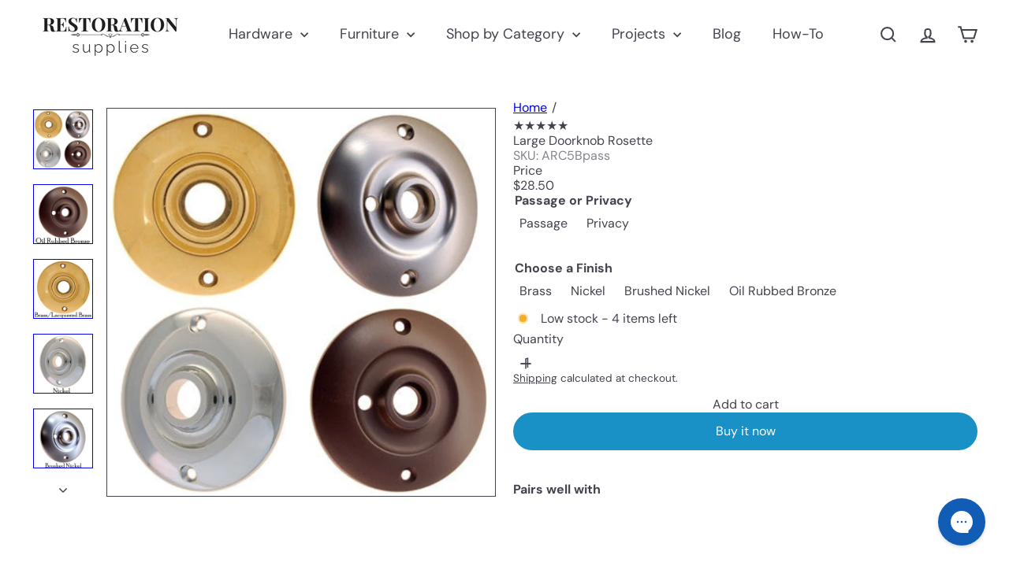

--- FILE ---
content_type: text/html; charset=utf-8
request_url: https://restorationsupplies.com/products/large-doorknob-rosette
body_size: 57548
content:
<!doctype html>
<html class="no-js" lang="en" dir="ltr">
  <head>
    <meta charset="utf-8">
    <meta http-equiv="X-UA-Compatible" content="IE=edge,chrome=1">
    <meta name="viewport" content="width=device-width,initial-scale=1">
    <meta name="theme-color" content="">
    <link rel="canonical" href="https://restorationsupplies.com/products/large-doorknob-rosette">
    <link rel="preconnect" href="https://fonts.shopifycdn.com" crossorigin>
    <link rel="dns-prefetch" href="https://ajax.googleapis.com">
    <link rel="dns-prefetch" href="https://maps.googleapis.com">
    <link rel="dns-prefetch" href="https://maps.gstatic.com"><link rel="shortcut icon" href="//restorationsupplies.com/cdn/shop/files/restoration_supplies_978908a2-8bef-43e2-97ae-0945e2ede2d7_32x32.png?v=1706739111" type="image/png"><title>Large Doorknob Rosette &ndash; Restoration Supplies</title>
<meta name="description" content="Showcase elegance with our large doorknob rosette at Restoration Supplies. A timeless piece that adds a touch of sophistication to any door."><meta property="og:site_name" content="Restoration Supplies">
<meta property="og:url" content="https://restorationsupplies.com/products/large-doorknob-rosette">
<meta property="og:title" content="Large Doorknob Rosette">
<meta property="og:type" content="product">
<meta property="og:description" content="Showcase elegance with our large doorknob rosette at Restoration Supplies. A timeless piece that adds a touch of sophistication to any door."><meta property="og:image" content="http://restorationsupplies.com/cdn/shop/files/6_328fb88f-f3eb-494c-a0d9-1e6f4789848f.jpg?v=1736220503">
  <meta property="og:image:secure_url" content="https://restorationsupplies.com/cdn/shop/files/6_328fb88f-f3eb-494c-a0d9-1e6f4789848f.jpg?v=1736220503">
  <meta property="og:image:width" content="2000">
  <meta property="og:image:height" content="2000"><meta name="twitter:site" content="@">
<meta name="twitter:card" content="summary_large_image">
<meta name="twitter:title" content="Large Doorknob Rosette">
<meta name="twitter:description" content="Showcase elegance with our large doorknob rosette at Restoration Supplies. A timeless piece that adds a touch of sophistication to any door.">
<style data-shopify>:root {
        --product-grid-padding: 12px;
      }</style><script async crossorigin fetchpriority="high" src="/cdn/shopifycloud/importmap-polyfill/es-modules-shim.2.4.0.js"></script>
<script>
      document.documentElement.className = document.documentElement.className.replace('no-js', 'js');

      window.theme = window.theme || {};

      theme.settings = {
        themeName: 'Expanse',
        themeVersion: '8.0.0', // x-release-please-version
      };
    </script><script type="importmap">
{
  "imports": {
    "block.product-buy-buttons.drawers": "//restorationsupplies.com/cdn/shop/t/24/assets/block.product-buy-buttons.drawers.js?v=143357058838575216011759976624",
    "block.product-buy-buttons.gift-form": "//restorationsupplies.com/cdn/shop/t/24/assets/block.product-buy-buttons.gift-form.js?v=46785361256357036371759976624",
    "block.product-buy-buttons": "//restorationsupplies.com/cdn/shop/t/24/assets/block.product-buy-buttons.js?v=72507478919240364931759976625",
    "block.product-buy-buttons.store-availability": "//restorationsupplies.com/cdn/shop/t/24/assets/block.product-buy-buttons.store-availability.js?v=90760121318270272421759976625",
    "block.product-inventory": "//restorationsupplies.com/cdn/shop/t/24/assets/block.product-inventory.js?v=20518228087486565811759976626",
    "block.product-price": "//restorationsupplies.com/cdn/shop/t/24/assets/block.product-price.js?v=35246183459863012841759976626",
    "block.product-title": "//restorationsupplies.com/cdn/shop/t/24/assets/block.product-title.js?v=124903593559520654341759976626",
    "block.product-variant-picker": "//restorationsupplies.com/cdn/shop/t/24/assets/block.product-variant-picker.js?v=163711784048792154781759976627",
    "cart.order-note": "//restorationsupplies.com/cdn/shop/t/24/assets/cart.order-note.js?v=56198602689862001351759976627",
    "element.accordion": "//restorationsupplies.com/cdn/shop/t/24/assets/element.accordion.js?v=26352719291171277101759976628",
    "element.base-media": "//restorationsupplies.com/cdn/shop/t/24/assets/element.base-media.js?v=61305152781971747521759976628",
    "element.header-search": "//restorationsupplies.com/cdn/shop/t/24/assets/element.header-search.js?v=89544545804712572551759976628",
    "element.image.parallax": "//restorationsupplies.com/cdn/shop/t/24/assets/element.image.parallax.js?v=59188309605188605141759976629",
    "element.map": "//restorationsupplies.com/cdn/shop/t/24/assets/element.map.js?v=104976426947850234061759976629",
    "element.marquee": "//restorationsupplies.com/cdn/shop/t/24/assets/element.marquee.js?v=146838365732890290641759976629",
    "element.model": "//restorationsupplies.com/cdn/shop/t/24/assets/element.model.js?v=104979259955732717291759976630",
    "element.product-recommendations": "//restorationsupplies.com/cdn/shop/t/24/assets/element.product-recommendations.js?v=92208828216334547371759976630",
    "element.quantity-selector": "//restorationsupplies.com/cdn/shop/t/24/assets/element.quantity-selector.js?v=68208048201360514121759976631",
    "element.text.rte": "//restorationsupplies.com/cdn/shop/t/24/assets/element.text.rte.js?v=28194737298593644281759976631",
    "element.theme": "//restorationsupplies.com/cdn/shop/t/24/assets/element.theme.js?v=79531236870419416191759976631",
    "element.video": "//restorationsupplies.com/cdn/shop/t/24/assets/element.video.js?v=110560105447302630031759976632",
    "es-module-shims": "//restorationsupplies.com/cdn/shop/t/24/assets/es-module-shims.min.js?v=3197203922110785981759976632",
    "form.localization.disclosure": "//restorationsupplies.com/cdn/shop/t/24/assets/form.localization.disclosure.js?v=182459945533096787091759976633",
    "form.predictive-search": "//restorationsupplies.com/cdn/shop/t/24/assets/form.predictive-search.js?v=16338149262871167711759976633",
    "head.theme-editor": "//restorationsupplies.com/cdn/shop/t/24/assets/head.theme-editor.js?v=82669915001170288111759976633",
    "header.cart-drawer": "//restorationsupplies.com/cdn/shop/t/24/assets/header.cart-drawer.js?v=76924253000731865721759976634",
    "header.close-cart": "//restorationsupplies.com/cdn/shop/t/24/assets/header.close-cart.js?v=111774689337820112111759976634",
    "header.desktop-nav.nav-dropdown": "//restorationsupplies.com/cdn/shop/t/24/assets/header.desktop-nav.nav-dropdown.js?v=161891049847192907061759976634",
    "header.drawer": "//restorationsupplies.com/cdn/shop/t/24/assets/header.drawer.js?v=141974290604176436751759976635",
    "header.mobile-nav": "//restorationsupplies.com/cdn/shop/t/24/assets/header.mobile-nav.js?v=68222097154808643481759976635",
    "header.nav": "//restorationsupplies.com/cdn/shop/t/24/assets/header.nav.js?v=60474361350033080031759976636",
    "header.toggle-cart": "//restorationsupplies.com/cdn/shop/t/24/assets/header.toggle-cart.js?v=98854154335626053671759976636",
    "header.toggle-menu": "//restorationsupplies.com/cdn/shop/t/24/assets/header.toggle-menu.js?v=39506857234317197601759976637",
    "header.toggle-search": "//restorationsupplies.com/cdn/shop/t/24/assets/header.toggle-search.js?v=158471854237997684391759976636",
    "is-land": "//restorationsupplies.com/cdn/shop/t/24/assets/is-land.min.js?v=92343381495565747271759976666",
    "list.filter-grid.active-tags": "//restorationsupplies.com/cdn/shop/t/24/assets/list.filter-grid.active-tags.js?v=95708428777908361691759976666",
    "list.filter-grid.collection-mobile-filters": "//restorationsupplies.com/cdn/shop/t/24/assets/list.filter-grid.collection-mobile-filters.js?v=63107918996786963331759976667",
    "list.filter-grid.filter-form": "//restorationsupplies.com/cdn/shop/t/24/assets/list.filter-grid.filter-form.js?v=17067780984386582381759976667",
    "list.filter-grid": "//restorationsupplies.com/cdn/shop/t/24/assets/list.filter-grid.js?v=101890920840529502621759976667",
    "list.filter-grid.list-filter": "//restorationsupplies.com/cdn/shop/t/24/assets/list.filter-grid.list-filter.js?v=138701075783354965801759976668",
    "list.filter-grid.mobile-filters-trigger": "//restorationsupplies.com/cdn/shop/t/24/assets/list.filter-grid.mobile-filters-trigger.js?v=95983497396036638961759976668",
    "list.filter-grid.price-range-text": "//restorationsupplies.com/cdn/shop/t/24/assets/list.filter-grid.price-range-text.js?v=49452109150009672021759976669",
    "list.filter-grid.price-range": "//restorationsupplies.com/cdn/shop/t/24/assets/list.filter-grid.price-range.js?v=35983194066026989001759976669",
    "list.filter-grid.sort-by": "//restorationsupplies.com/cdn/shop/t/24/assets/list.filter-grid.sort-by.js?v=169103206739705814741759976669",
    "list.filter-grid.view-buttons": "//restorationsupplies.com/cdn/shop/t/24/assets/list.filter-grid.view-buttons.js?v=31923186262704385171759976670",
    "list.product-card.swatches": "//restorationsupplies.com/cdn/shop/t/24/assets/list.product-card.swatches.js?v=113927694071767406001759976670",
    "module.cart-form": "//restorationsupplies.com/cdn/shop/t/24/assets/module.cart-form.js?v=94598949188871392541759976671",
    "module.clone-footer": "//restorationsupplies.com/cdn/shop/t/24/assets/module.clone-footer.js?v=65189253863211222311759976672",
    "module.modal": "//restorationsupplies.com/cdn/shop/t/24/assets/module.modal.js?v=44527242903564663411759976673",
    "module.slideshow": "//restorationsupplies.com/cdn/shop/t/24/assets/module.slideshow.js?v=164835195365977764321759976672",
    "overlay.newsletter-reminder": "//restorationsupplies.com/cdn/shop/t/24/assets/overlay.newsletter-reminder.js?v=76052422197643520471759976673",
    "overlay.quick-add": "//restorationsupplies.com/cdn/shop/t/24/assets/overlay.quick-add.js?v=20686207342118126761759976674",
    "overlay.quick-shop": "//restorationsupplies.com/cdn/shop/t/24/assets/overlay.quick-shop.js?v=157739579751739548241759976674",
    "overlay.tool-tip": "//restorationsupplies.com/cdn/shop/t/24/assets/overlay.tool-tip.js?v=78722916108622987231759976675",
    "overlay.tool-tip.trigger": "//restorationsupplies.com/cdn/shop/t/24/assets/overlay.tool-tip.trigger.js?v=38823101629727047911759976675",
    "product.add-to-cart": "//restorationsupplies.com/cdn/shop/t/24/assets/product.add-to-cart.js?v=153565341879909331761759976677",
    "product.gallery": "//restorationsupplies.com/cdn/shop/t/24/assets/product.gallery.js?v=101937563878297892051759976677",
    "product.gallery.photoswipe": "//restorationsupplies.com/cdn/shop/t/24/assets/product.gallery.photoswipe.js?v=34264043932858048631759976678",
    "section.advanced-accordion": "//restorationsupplies.com/cdn/shop/t/24/assets/section.advanced-accordion.js?v=44790911016288138071759976678",
    "section.age-verification-popup": "//restorationsupplies.com/cdn/shop/t/24/assets/section.age-verification-popup.js?v=58303022586883027081759976678",
    "section.background-image-text": "//restorationsupplies.com/cdn/shop/t/24/assets/section.background-image-text.js?v=26227350979714212071759976679",
    "section.collection-header": "//restorationsupplies.com/cdn/shop/t/24/assets/section.collection-header.js?v=52320583960175857641759976679",
    "section.countdown": "//restorationsupplies.com/cdn/shop/t/24/assets/section.countdown.js?v=75237863181774550081759976680",
    "section.footer": "//restorationsupplies.com/cdn/shop/t/24/assets/section.footer.js?v=148713697742347807881759976680",
    "section.header": "//restorationsupplies.com/cdn/shop/t/24/assets/section.header.js?v=13203801188933004421759976681",
    "section.hotspots": "//restorationsupplies.com/cdn/shop/t/24/assets/section.hotspots.js?v=178007014693575642251759976681",
    "section.image-compare": "//restorationsupplies.com/cdn/shop/t/24/assets/section.image-compare.js?v=148705783676582583041759976681",
    "section.main-addresses": "//restorationsupplies.com/cdn/shop/t/24/assets/section.main-addresses.js?v=38269558316828166111759976682",
    "section.main-cart": "//restorationsupplies.com/cdn/shop/t/24/assets/section.main-cart.js?v=57317533223459346501759976682",
    "section.main-login": "//restorationsupplies.com/cdn/shop/t/24/assets/section.main-login.js?v=141583384861984065451759976683",
    "section.more-products-vendor": "//restorationsupplies.com/cdn/shop/t/24/assets/section.more-products-vendor.js?v=8511688544614558571759976683",
    "section.newsletter-popup": "//restorationsupplies.com/cdn/shop/t/24/assets/section.newsletter-popup.js?v=177313225796357939811759976683",
    "section.password-header": "//restorationsupplies.com/cdn/shop/t/24/assets/section.password-header.js?v=124471658844228363121759976684",
    "section.recently-viewed": "//restorationsupplies.com/cdn/shop/t/24/assets/section.recently-viewed.js?v=64031631519373429601759976684",
    "section.testimonials": "//restorationsupplies.com/cdn/shop/t/24/assets/section.testimonials.js?v=22104849226382439421759976684",
    "section.toolbar.announcement-bar": "//restorationsupplies.com/cdn/shop/t/24/assets/section.toolbar.announcement-bar.js?v=113790760388345659521759976685",
    "theme": "//restorationsupplies.com/cdn/shop/t/24/assets/theme.js?v=113616480651186619411759976695",
    "util.a11y": "//restorationsupplies.com/cdn/shop/t/24/assets/util.a11y.js?v=52391889484665157991759976695",
    "util.ajax-renderer": "//restorationsupplies.com/cdn/shop/t/24/assets/util.ajax-renderer.js?v=97870815632261419761759976696",
    "util.currency": "//restorationsupplies.com/cdn/shop/t/24/assets/util.currency.js?v=145317363220411440011759976696",
    "util.editor-events": "//restorationsupplies.com/cdn/shop/t/24/assets/util.editor-events.js?v=99040249503335390211759976697",
    "util.events": "//restorationsupplies.com/cdn/shop/t/24/assets/util.events.js?v=72345573757032118991759976697",
    "util.misc": "//restorationsupplies.com/cdn/shop/t/24/assets/util.misc.js?v=117964846174238173191759976697",
    "util.product-loader": "//restorationsupplies.com/cdn/shop/t/24/assets/util.product-loader.js?v=71947287259713254281759976698",
    "util.resource-loader": "//restorationsupplies.com/cdn/shop/t/24/assets/util.resource-loader.js?v=81301169148003274841759976698",
    "util.storage": "//restorationsupplies.com/cdn/shop/t/24/assets/util.storage.js?v=165714144265540632071759976699",
    "utility.stylesheet": "//restorationsupplies.com/cdn/shop/t/24/assets/utility.stylesheet.js?v=115421978848924304161759976699",
    "vendor.body-scroll-lock": "//restorationsupplies.com/cdn/shop/t/24/assets/vendor.body-scroll-lock.js?v=43858629955478570601759976699",
    "vendor.flickity-fade": "//restorationsupplies.com/cdn/shop/t/24/assets/vendor.flickity-fade.js?v=30199917077759486291759976700",
    "vendor.flickity": "//restorationsupplies.com/cdn/shop/t/24/assets/vendor.flickity.js?v=145589282352783664051759976700",
    "vendor.in-view": "//restorationsupplies.com/cdn/shop/t/24/assets/vendor.in-view.js?v=126891093837844970591759976701",
    "vendor.nouislider": "//restorationsupplies.com/cdn/shop/t/24/assets/vendor.nouislider.js?v=129287890155711085221759976701",
    "vendor.photoswipe-ui-default": "//restorationsupplies.com/cdn/shop/t/24/assets/vendor.photoswipe-ui-default.min.js?v=73207447096779043641759976701",
    "vendor.photoswipe": "//restorationsupplies.com/cdn/shop/t/24/assets/vendor.photoswipe.min.js?v=24673779349008835351759976702"
  }
}
</script><script>
  if (!(HTMLScriptElement.supports && HTMLScriptElement.supports('importmap'))) {
    const el = document.createElement('script')
    el.async = true
    el.src = "//restorationsupplies.com/cdn/shop/t/24/assets/es-module-shims.min.js?v=3197203922110785981759976632"
    document.head.appendChild(el)
  }
</script>
<script type="module" src="//restorationsupplies.com/cdn/shop/t/24/assets/is-land.min.js?v=92343381495565747271759976666"></script>


<script type="module">
  try {
    const importMap = document.querySelector('script[type="importmap"]')
    const importMapJson = JSON.parse(importMap.textContent)
    const importMapModules = Object.values(importMapJson.imports)
    for (let i = 0; i < importMapModules.length; i++) {
      const link = document.createElement('link')
      link.rel = 'modulepreload'
      link.href = importMapModules[i]
      document.head.appendChild(link)
    }
  } catch (e) {
    console.error(e)
  }
</script>
<script>window.performance && window.performance.mark && window.performance.mark('shopify.content_for_header.start');</script><meta name="facebook-domain-verification" content="uw6ic7slrwaaxnqc7fg5gejc0bpfcn">
<meta id="shopify-digital-wallet" name="shopify-digital-wallet" content="/77770883356/digital_wallets/dialog">
<meta name="shopify-checkout-api-token" content="e6d95e3c47154dff3aafb0756037e5a3">
<meta id="in-context-paypal-metadata" data-shop-id="77770883356" data-venmo-supported="false" data-environment="production" data-locale="en_US" data-paypal-v4="true" data-currency="USD">
<link rel="alternate" type="application/json+oembed" href="https://restorationsupplies.com/products/large-doorknob-rosette.oembed">
<script async="async" src="/checkouts/internal/preloads.js?locale=en-US"></script>
<link rel="preconnect" href="https://shop.app" crossorigin="anonymous">
<script async="async" src="https://shop.app/checkouts/internal/preloads.js?locale=en-US&shop_id=77770883356" crossorigin="anonymous"></script>
<script id="apple-pay-shop-capabilities" type="application/json">{"shopId":77770883356,"countryCode":"US","currencyCode":"USD","merchantCapabilities":["supports3DS"],"merchantId":"gid:\/\/shopify\/Shop\/77770883356","merchantName":"Restoration Supplies","requiredBillingContactFields":["postalAddress","email"],"requiredShippingContactFields":["postalAddress","email"],"shippingType":"shipping","supportedNetworks":["visa","masterCard","amex","discover","elo","jcb"],"total":{"type":"pending","label":"Restoration Supplies","amount":"1.00"},"shopifyPaymentsEnabled":true,"supportsSubscriptions":true}</script>
<script id="shopify-features" type="application/json">{"accessToken":"e6d95e3c47154dff3aafb0756037e5a3","betas":["rich-media-storefront-analytics"],"domain":"restorationsupplies.com","predictiveSearch":true,"shopId":77770883356,"locale":"en"}</script>
<script>var Shopify = Shopify || {};
Shopify.shop = "856a0a.myshopify.com";
Shopify.locale = "en";
Shopify.currency = {"active":"USD","rate":"1.0"};
Shopify.country = "US";
Shopify.theme = {"name":"Brighter Theme - Restoration Supplies v8.0.0","id":178489688348,"schema_name":"Expanse","schema_version":"8.0.0","theme_store_id":902,"role":"main"};
Shopify.theme.handle = "null";
Shopify.theme.style = {"id":null,"handle":null};
Shopify.cdnHost = "restorationsupplies.com/cdn";
Shopify.routes = Shopify.routes || {};
Shopify.routes.root = "/";</script>
<script type="module">!function(o){(o.Shopify=o.Shopify||{}).modules=!0}(window);</script>
<script>!function(o){function n(){var o=[];function n(){o.push(Array.prototype.slice.apply(arguments))}return n.q=o,n}var t=o.Shopify=o.Shopify||{};t.loadFeatures=n(),t.autoloadFeatures=n()}(window);</script>
<script>
  window.ShopifyPay = window.ShopifyPay || {};
  window.ShopifyPay.apiHost = "shop.app\/pay";
  window.ShopifyPay.redirectState = null;
</script>
<script id="shop-js-analytics" type="application/json">{"pageType":"product"}</script>
<script defer="defer" async type="module" src="//restorationsupplies.com/cdn/shopifycloud/shop-js/modules/v2/client.init-shop-cart-sync_WVOgQShq.en.esm.js"></script>
<script defer="defer" async type="module" src="//restorationsupplies.com/cdn/shopifycloud/shop-js/modules/v2/chunk.common_C_13GLB1.esm.js"></script>
<script defer="defer" async type="module" src="//restorationsupplies.com/cdn/shopifycloud/shop-js/modules/v2/chunk.modal_CLfMGd0m.esm.js"></script>
<script type="module">
  await import("//restorationsupplies.com/cdn/shopifycloud/shop-js/modules/v2/client.init-shop-cart-sync_WVOgQShq.en.esm.js");
await import("//restorationsupplies.com/cdn/shopifycloud/shop-js/modules/v2/chunk.common_C_13GLB1.esm.js");
await import("//restorationsupplies.com/cdn/shopifycloud/shop-js/modules/v2/chunk.modal_CLfMGd0m.esm.js");

  window.Shopify.SignInWithShop?.initShopCartSync?.({"fedCMEnabled":true,"windoidEnabled":true});

</script>
<script>
  window.Shopify = window.Shopify || {};
  if (!window.Shopify.featureAssets) window.Shopify.featureAssets = {};
  window.Shopify.featureAssets['shop-js'] = {"shop-cart-sync":["modules/v2/client.shop-cart-sync_DuR37GeY.en.esm.js","modules/v2/chunk.common_C_13GLB1.esm.js","modules/v2/chunk.modal_CLfMGd0m.esm.js"],"init-fed-cm":["modules/v2/client.init-fed-cm_BucUoe6W.en.esm.js","modules/v2/chunk.common_C_13GLB1.esm.js","modules/v2/chunk.modal_CLfMGd0m.esm.js"],"shop-toast-manager":["modules/v2/client.shop-toast-manager_B0JfrpKj.en.esm.js","modules/v2/chunk.common_C_13GLB1.esm.js","modules/v2/chunk.modal_CLfMGd0m.esm.js"],"init-shop-cart-sync":["modules/v2/client.init-shop-cart-sync_WVOgQShq.en.esm.js","modules/v2/chunk.common_C_13GLB1.esm.js","modules/v2/chunk.modal_CLfMGd0m.esm.js"],"shop-button":["modules/v2/client.shop-button_B_U3bv27.en.esm.js","modules/v2/chunk.common_C_13GLB1.esm.js","modules/v2/chunk.modal_CLfMGd0m.esm.js"],"init-windoid":["modules/v2/client.init-windoid_DuP9q_di.en.esm.js","modules/v2/chunk.common_C_13GLB1.esm.js","modules/v2/chunk.modal_CLfMGd0m.esm.js"],"shop-cash-offers":["modules/v2/client.shop-cash-offers_BmULhtno.en.esm.js","modules/v2/chunk.common_C_13GLB1.esm.js","modules/v2/chunk.modal_CLfMGd0m.esm.js"],"pay-button":["modules/v2/client.pay-button_CrPSEbOK.en.esm.js","modules/v2/chunk.common_C_13GLB1.esm.js","modules/v2/chunk.modal_CLfMGd0m.esm.js"],"init-customer-accounts":["modules/v2/client.init-customer-accounts_jNk9cPYQ.en.esm.js","modules/v2/client.shop-login-button_DJ5ldayH.en.esm.js","modules/v2/chunk.common_C_13GLB1.esm.js","modules/v2/chunk.modal_CLfMGd0m.esm.js"],"avatar":["modules/v2/client.avatar_BTnouDA3.en.esm.js"],"checkout-modal":["modules/v2/client.checkout-modal_pBPyh9w8.en.esm.js","modules/v2/chunk.common_C_13GLB1.esm.js","modules/v2/chunk.modal_CLfMGd0m.esm.js"],"init-shop-for-new-customer-accounts":["modules/v2/client.init-shop-for-new-customer-accounts_BUoCy7a5.en.esm.js","modules/v2/client.shop-login-button_DJ5ldayH.en.esm.js","modules/v2/chunk.common_C_13GLB1.esm.js","modules/v2/chunk.modal_CLfMGd0m.esm.js"],"init-customer-accounts-sign-up":["modules/v2/client.init-customer-accounts-sign-up_CnczCz9H.en.esm.js","modules/v2/client.shop-login-button_DJ5ldayH.en.esm.js","modules/v2/chunk.common_C_13GLB1.esm.js","modules/v2/chunk.modal_CLfMGd0m.esm.js"],"init-shop-email-lookup-coordinator":["modules/v2/client.init-shop-email-lookup-coordinator_CzjY5t9o.en.esm.js","modules/v2/chunk.common_C_13GLB1.esm.js","modules/v2/chunk.modal_CLfMGd0m.esm.js"],"shop-follow-button":["modules/v2/client.shop-follow-button_CsYC63q7.en.esm.js","modules/v2/chunk.common_C_13GLB1.esm.js","modules/v2/chunk.modal_CLfMGd0m.esm.js"],"shop-login-button":["modules/v2/client.shop-login-button_DJ5ldayH.en.esm.js","modules/v2/chunk.common_C_13GLB1.esm.js","modules/v2/chunk.modal_CLfMGd0m.esm.js"],"shop-login":["modules/v2/client.shop-login_B9ccPdmx.en.esm.js","modules/v2/chunk.common_C_13GLB1.esm.js","modules/v2/chunk.modal_CLfMGd0m.esm.js"],"lead-capture":["modules/v2/client.lead-capture_D0K_KgYb.en.esm.js","modules/v2/chunk.common_C_13GLB1.esm.js","modules/v2/chunk.modal_CLfMGd0m.esm.js"],"payment-terms":["modules/v2/client.payment-terms_BWmiNN46.en.esm.js","modules/v2/chunk.common_C_13GLB1.esm.js","modules/v2/chunk.modal_CLfMGd0m.esm.js"]};
</script>
<script>(function() {
  var isLoaded = false;
  function asyncLoad() {
    if (isLoaded) return;
    isLoaded = true;
    var urls = ["https:\/\/config.gorgias.chat\/bundle-loader\/01J1JDHTAS1CTTN5F85GB3224M?source=shopify1click\u0026shop=856a0a.myshopify.com","https:\/\/services.nofraud.com\/js\/device.js?shop=856a0a.myshopify.com","https:\/\/public.9gtb.com\/loader.js?g_cvt_id=3436f3c9-e706-425b-baf0-3b2d22756c36\u0026shop=856a0a.myshopify.com"];
    for (var i = 0; i < urls.length; i++) {
      var s = document.createElement('script');
      s.type = 'text/javascript';
      s.async = true;
      s.src = urls[i];
      var x = document.getElementsByTagName('script')[0];
      x.parentNode.insertBefore(s, x);
    }
  };
  if(window.attachEvent) {
    window.attachEvent('onload', asyncLoad);
  } else {
    window.addEventListener('load', asyncLoad, false);
  }
})();</script>
<script id="__st">var __st={"a":77770883356,"offset":-25200,"reqid":"ba348885-bb74-49be-8450-aa5b978f8f03-1769536662","pageurl":"restorationsupplies.com\/products\/large-doorknob-rosette","u":"77791e073492","p":"product","rtyp":"product","rid":8429993656604};</script>
<script>window.ShopifyPaypalV4VisibilityTracking = true;</script>
<script id="captcha-bootstrap">!function(){'use strict';const t='contact',e='account',n='new_comment',o=[[t,t],['blogs',n],['comments',n],[t,'customer']],c=[[e,'customer_login'],[e,'guest_login'],[e,'recover_customer_password'],[e,'create_customer']],r=t=>t.map((([t,e])=>`form[action*='/${t}']:not([data-nocaptcha='true']) input[name='form_type'][value='${e}']`)).join(','),a=t=>()=>t?[...document.querySelectorAll(t)].map((t=>t.form)):[];function s(){const t=[...o],e=r(t);return a(e)}const i='password',u='form_key',d=['recaptcha-v3-token','g-recaptcha-response','h-captcha-response',i],f=()=>{try{return window.sessionStorage}catch{return}},m='__shopify_v',_=t=>t.elements[u];function p(t,e,n=!1){try{const o=window.sessionStorage,c=JSON.parse(o.getItem(e)),{data:r}=function(t){const{data:e,action:n}=t;return t[m]||n?{data:e,action:n}:{data:t,action:n}}(c);for(const[e,n]of Object.entries(r))t.elements[e]&&(t.elements[e].value=n);n&&o.removeItem(e)}catch(o){console.error('form repopulation failed',{error:o})}}const l='form_type',E='cptcha';function T(t){t.dataset[E]=!0}const w=window,h=w.document,L='Shopify',v='ce_forms',y='captcha';let A=!1;((t,e)=>{const n=(g='f06e6c50-85a8-45c8-87d0-21a2b65856fe',I='https://cdn.shopify.com/shopifycloud/storefront-forms-hcaptcha/ce_storefront_forms_captcha_hcaptcha.v1.5.2.iife.js',D={infoText:'Protected by hCaptcha',privacyText:'Privacy',termsText:'Terms'},(t,e,n)=>{const o=w[L][v],c=o.bindForm;if(c)return c(t,g,e,D).then(n);var r;o.q.push([[t,g,e,D],n]),r=I,A||(h.body.append(Object.assign(h.createElement('script'),{id:'captcha-provider',async:!0,src:r})),A=!0)});var g,I,D;w[L]=w[L]||{},w[L][v]=w[L][v]||{},w[L][v].q=[],w[L][y]=w[L][y]||{},w[L][y].protect=function(t,e){n(t,void 0,e),T(t)},Object.freeze(w[L][y]),function(t,e,n,w,h,L){const[v,y,A,g]=function(t,e,n){const i=e?o:[],u=t?c:[],d=[...i,...u],f=r(d),m=r(i),_=r(d.filter((([t,e])=>n.includes(e))));return[a(f),a(m),a(_),s()]}(w,h,L),I=t=>{const e=t.target;return e instanceof HTMLFormElement?e:e&&e.form},D=t=>v().includes(t);t.addEventListener('submit',(t=>{const e=I(t);if(!e)return;const n=D(e)&&!e.dataset.hcaptchaBound&&!e.dataset.recaptchaBound,o=_(e),c=g().includes(e)&&(!o||!o.value);(n||c)&&t.preventDefault(),c&&!n&&(function(t){try{if(!f())return;!function(t){const e=f();if(!e)return;const n=_(t);if(!n)return;const o=n.value;o&&e.removeItem(o)}(t);const e=Array.from(Array(32),(()=>Math.random().toString(36)[2])).join('');!function(t,e){_(t)||t.append(Object.assign(document.createElement('input'),{type:'hidden',name:u})),t.elements[u].value=e}(t,e),function(t,e){const n=f();if(!n)return;const o=[...t.querySelectorAll(`input[type='${i}']`)].map((({name:t})=>t)),c=[...d,...o],r={};for(const[a,s]of new FormData(t).entries())c.includes(a)||(r[a]=s);n.setItem(e,JSON.stringify({[m]:1,action:t.action,data:r}))}(t,e)}catch(e){console.error('failed to persist form',e)}}(e),e.submit())}));const S=(t,e)=>{t&&!t.dataset[E]&&(n(t,e.some((e=>e===t))),T(t))};for(const o of['focusin','change'])t.addEventListener(o,(t=>{const e=I(t);D(e)&&S(e,y())}));const B=e.get('form_key'),M=e.get(l),P=B&&M;t.addEventListener('DOMContentLoaded',(()=>{const t=y();if(P)for(const e of t)e.elements[l].value===M&&p(e,B);[...new Set([...A(),...v().filter((t=>'true'===t.dataset.shopifyCaptcha))])].forEach((e=>S(e,t)))}))}(h,new URLSearchParams(w.location.search),n,t,e,['guest_login'])})(!0,!0)}();</script>
<script integrity="sha256-4kQ18oKyAcykRKYeNunJcIwy7WH5gtpwJnB7kiuLZ1E=" data-source-attribution="shopify.loadfeatures" defer="defer" src="//restorationsupplies.com/cdn/shopifycloud/storefront/assets/storefront/load_feature-a0a9edcb.js" crossorigin="anonymous"></script>
<script crossorigin="anonymous" defer="defer" src="//restorationsupplies.com/cdn/shopifycloud/storefront/assets/shopify_pay/storefront-65b4c6d7.js?v=20250812"></script>
<script data-source-attribution="shopify.dynamic_checkout.dynamic.init">var Shopify=Shopify||{};Shopify.PaymentButton=Shopify.PaymentButton||{isStorefrontPortableWallets:!0,init:function(){window.Shopify.PaymentButton.init=function(){};var t=document.createElement("script");t.src="https://restorationsupplies.com/cdn/shopifycloud/portable-wallets/latest/portable-wallets.en.js",t.type="module",document.head.appendChild(t)}};
</script>
<script data-source-attribution="shopify.dynamic_checkout.buyer_consent">
  function portableWalletsHideBuyerConsent(e){var t=document.getElementById("shopify-buyer-consent"),n=document.getElementById("shopify-subscription-policy-button");t&&n&&(t.classList.add("hidden"),t.setAttribute("aria-hidden","true"),n.removeEventListener("click",e))}function portableWalletsShowBuyerConsent(e){var t=document.getElementById("shopify-buyer-consent"),n=document.getElementById("shopify-subscription-policy-button");t&&n&&(t.classList.remove("hidden"),t.removeAttribute("aria-hidden"),n.addEventListener("click",e))}window.Shopify?.PaymentButton&&(window.Shopify.PaymentButton.hideBuyerConsent=portableWalletsHideBuyerConsent,window.Shopify.PaymentButton.showBuyerConsent=portableWalletsShowBuyerConsent);
</script>
<script>
  function portableWalletsCleanup(e){e&&e.src&&console.error("Failed to load portable wallets script "+e.src);var t=document.querySelectorAll("shopify-accelerated-checkout .shopify-payment-button__skeleton, shopify-accelerated-checkout-cart .wallet-cart-button__skeleton"),e=document.getElementById("shopify-buyer-consent");for(let e=0;e<t.length;e++)t[e].remove();e&&e.remove()}function portableWalletsNotLoadedAsModule(e){e instanceof ErrorEvent&&"string"==typeof e.message&&e.message.includes("import.meta")&&"string"==typeof e.filename&&e.filename.includes("portable-wallets")&&(window.removeEventListener("error",portableWalletsNotLoadedAsModule),window.Shopify.PaymentButton.failedToLoad=e,"loading"===document.readyState?document.addEventListener("DOMContentLoaded",window.Shopify.PaymentButton.init):window.Shopify.PaymentButton.init())}window.addEventListener("error",portableWalletsNotLoadedAsModule);
</script>

<script type="module" src="https://restorationsupplies.com/cdn/shopifycloud/portable-wallets/latest/portable-wallets.en.js" onError="portableWalletsCleanup(this)" crossorigin="anonymous"></script>
<script nomodule>
  document.addEventListener("DOMContentLoaded", portableWalletsCleanup);
</script>

<script id='scb4127' type='text/javascript' async='' src='https://restorationsupplies.com/cdn/shopifycloud/privacy-banner/storefront-banner.js'></script><link id="shopify-accelerated-checkout-styles" rel="stylesheet" media="screen" href="https://restorationsupplies.com/cdn/shopifycloud/portable-wallets/latest/accelerated-checkout-backwards-compat.css" crossorigin="anonymous">
<style id="shopify-accelerated-checkout-cart">
        #shopify-buyer-consent {
  margin-top: 1em;
  display: inline-block;
  width: 100%;
}

#shopify-buyer-consent.hidden {
  display: none;
}

#shopify-subscription-policy-button {
  background: none;
  border: none;
  padding: 0;
  text-decoration: underline;
  font-size: inherit;
  cursor: pointer;
}

#shopify-subscription-policy-button::before {
  box-shadow: none;
}

      </style>
<link rel="stylesheet" media="screen" href="//restorationsupplies.com/cdn/shop/t/24/compiled_assets/styles.css?v=947">
<script id="snippets-script" data-snippets="layout.stack" defer="defer" src="//restorationsupplies.com/cdn/shop/t/24/compiled_assets/snippet-scripts.js?v=947"></script>
<script>window.performance && window.performance.mark && window.performance.mark('shopify.content_for_header.end');</script><script id="shop-promise-product" type="application/json">
  {
    "productId": "8429993656604",
    "variantId": "45722296156444"
  }
</script>
<script id="shop-promise-features" type="application/json">
  {
    "supportedPromiseBrands": ["shop_promise"],
    "f_b9ba94d16a7d18ccd91d68be01e37df6": false,
    "f_85e460659f2e1fdd04f763b1587427a4": false
  }
</script>
<script fetchpriority="high" defer="defer" src="https://restorationsupplies.com/cdn/shopifycloud/shop-promise-pdp/prod/shop_promise_pdp.js?v=1" data-source-attribution="shopify.shop-promise-pdp" crossorigin="anonymous"></script>

<style data-shopify>:root {
    /* Core Sizes */
    --size-0-25: 0.0625rem; /* 1px */
    --size-0-5: 0.125rem; /* 2px */
    --size-1: 0.25rem; /* 4px */
    --size-1-5: 0.375rem; /* 6px */
    --size-2: 0.5rem; /* 8px */
    --size-2-5: 0.625rem; /* 10px */
    --size-3: 0.75rem; /* 12px */
    --size-3-5: 0.875rem; /* 14px */
    --size-4: 1rem; /* 16px */
    --size-4-5: 1.125rem; /* 18px */
    --size-5: 1.25rem; /* 20px */
    --size-5-5: 1.375rem; /* 22px */
    --size-6: 1.5rem; /* 24px */
    --size-6-5: 1.625rem; /* 26px */
    --size-7: 1.75rem; /* 28px */
    --size-7-5: 1.875rem; /* 30px */
    --size-8: 2rem; /* 32px */
    --size-8-5: 2.125rem; /* 34px */
    --size-9: 2.25rem; /* 36px */
    --size-9-5: 2.375rem; /* 38px */
    --size-10: 2.5rem; /* 40px */
    --size-11: 2.75rem; /* 44px */
    --size-12: 3rem; /* 48px */
    --size-14: 3.5rem; /* 56px */
    --size-16: 4rem; /* 64px */
    --size-18: 4.5rem; /* 72px */
    --size-20: 5rem; /* 80px */
    --size-24: 6rem; /* 96px */
    --size-28: 7rem; /* 112px */
    --size-32: 8rem; /* 128px */

    /* Text Sizes */
    --text-size-2: 0.5rem; /* 8px */
    --text-size-2-5: 0.625rem; /* 10px */
    --text-size-3: 0.75rem; /* 12px */
    --text-size-3-5: 0.875rem; /* 14px */
    --text-size-4: 1rem; /* 16px */
    --text-size-4-5: 1.125rem; /* 18px */
    --text-size-5: 1.25rem; /* 20px */
    --text-size-5-5: 1.375rem; /* 22px */
    --text-size-6: 1.5rem; /* 24px */
    --text-size-6-5: 1.625rem; /* 26px */
    --text-size-7: 1.75rem; /* 28px */
    --text-size-7-5: 1.875rem; /* 30px */
    --text-size-8: 2rem; /* 32px */
    --text-size-8-5: 2.125rem; /* 34px */
    --text-size-9: 2.25rem; /* 36px */
    --text-size-9-5: 2.375rem; /* 38px */
    --text-size-10: 2.5rem; /* 40px */
    --text-size-11: 2.75rem; /* 44px */
    --text-size-12: 3rem; /* 48px */
    --text-size-14: 3.5rem; /* 56px */
    --text-size-16: 4rem; /* 64px */
    --text-size-18: 4.5rem; /* 72px */
    --text-size-20: 5rem; /* 80px */
    --text-size-24: 6rem; /* 96px */
    --text-size-28: 7rem; /* 112px */
    --text-size-32: 8rem; /* 128px */

    /* Line */
    --line-size-none: 0px;
    --line-size-xs: 0.5px;
    --line-size-sm: 1px;
    --line-size-md: 2px;
    --line-size-lg: 4px;
    --line-size-xl: 8px;

    /* Gap */
    --gap-size-none: 0px;
    --gap-size-xs: 8px;
    --gap-size-sm: 16px;
    --gap-size-md: 32px;
    --gap-size-lg: 48px;
    --gap-size-xl: 64px;

    /* Radius */
    --radius-xs: 4px;
    --radius-sm: 8px;
    --radius-md: 12px;
    --radius-lg: 16px;
    --radius-xl: 24px;
    --radius-2xl: 32px;
    --radius-none: 0px;
    --radius-full: 999px;

    /* Dropshadow */
    --shadow-none: 0px 0px 0px 0px rgba(0, 0, 0, 0);
    --shadow-sm: 0px 1px 2px 0px rgba(0, 0, 0, 0.08);
    --shadow-md: 0px 2px 4px -1px rgba(0, 0, 0, 0.08);
    --shadow-lg: 0px 8px 16px -4px rgba(0, 0, 0, 0.08);
    --shadow-xl: 0px 16px 32px -6px rgba(0, 0, 0, 0.12);
    --shadow-2xl: 0px 16px 64px -12px rgba(0, 0, 0, 0.22);

    /* Font Weights */
    --font-weight-100: 100;
    --font-weight-200: 200;
    --font-weight-300: 300;
    --font-weight-400: 400;
    --font-weight-500: 500;
    --font-weight-600: 600;
    --font-weight-700: 700;
    --font-weight-800: 800;
    --font-weight-900: 900;

    /* Letter Spacings */
    --letter-space-2xs: -0.05em;
    --letter-space-xs: -0.03em;
    --letter-space-sm: -0.015em;
    --letter-space-md: 0em;
    --letter-space-lg: 0.015em;
    --letter-space-xl: 0.03em;
    --letter-space-2xl: 0.05em;
    --letter-space-3xl: 0.08em;
    --letter-space-4xl: 0.12em;

    /* Line Heights */
    --line-height-2xs: 0.9;
    --line-height-xs: 1;
    --line-height-sm: 1.1;
    --line-height-md: 1.2;
    --line-height-lg: 1.5;
    --line-height-xl: 1.7;
    --line-height-2xl: 2;

    /* Color Shades */
    --shade-0: 0%;
    --shade-4: 4%;
    --shade-8: 8%;
    --shade-12: 12%;
    --shade-16: 16%;
    --shade-20: 20%;
    --shade-30: 30%;
    --shade-40: 40%;
    --shade-50: 50%;
    --shade-60: 60%;
    --shade-70: 70%;
    --shade-80: 80%;
    --shade-90: 90%;
    --shade-100: 100%;
  }</style><style data-shopify>/* Root Variables */
  :root {
    --root-font-size: 16px;
    --root-color-primary: #000;
    --root-color-secondary: #fff;
  }

  /* Colors */
  :root {
    --color-primary: var(--root-color-primary);
    --color-secondary: var(--root-color-secondary);
    --color-focus: #4a9afc;
    --color-error: #ba4444;
    --color-price: var(--color-primary);
    --color-text-savings: var(--color-primary);
    --disabled-grey: #f6f6f6;
    --disabled-border: #b6b6b6;
    --disabled-grey-text: #b6b6b6;
    --success-green: #56ad6a;
    --success-green-bg: #ecfef0;
    --color-sticky-nav-links: #fff;
  }

  /* Body Font Stack */
  :root {
    --element-text-font-family--body: 'Arial';
    --element-text-font-family-fallback--body: 'sans-serif';
    --element-text-font-weight--body: var(--font-weight-400);
    --element-text-letter-spacing--body: var(--letter-space-md);
    --element-text-line-height--body: var(--line-height-md);
    --element-text-text-transform--body: none;
    --element-text-font-size--body-lg: var(--text-size-4);
    --element-text-font-size--body-md: var(--text-size-3-5);
    --element-text-font-size--body-sm: var(--text-size-3);
    --element-text-font-size--body-xs: var(--text-size-2-5);

    @media screen and (min-width: 769px) {
      --element-text-font-size--body-lg: var(--text-size-4-5);
      --element-text-font-size--body-md: var(--text-size-4);
      --element-text-font-size--body-sm: var(--text-size-3-5);
      --element-text-font-size--body-xs: var(--text-size-3);
    }
  }

  /* Heading Font Stack */
  :root {
    --element-text-font-family--heading: 'Arial';
    --element-text-font-family-fallback--heading: 'sans-serif';
    --element-text-font-weight--heading: var(--font-weight-700);
    --element-text-letter-spacing--heading: var(--letter-space-md);

    --element-text-line-height--heading-2xl: var(--line-height-md);
    --element-text-line-height--heading-xl: var(--line-height-md);
    --element-text-line-height--heading-lg: var(--line-height-md);
    --element-text-line-height--heading-md: var(--line-height-md);
    --element-text-line-height--heading-sm: var(--line-height-md);
    --element-text-line-height--heading-xs: var(--line-height-md);

    --element-text-font-size--heading-2xl: var(--text-size-12);
    --element-text-font-size--heading-xl: var(--text-size-8);
    --element-text-font-size--heading-lg: var(--text-size-6);
    --element-text-font-size--heading-md: var(--text-size-5);
    --element-text-font-size--heading-sm: var(--text-size-4-5);
    --element-text-font-size--heading-xs: var(--text-size-4);

    @media screen and (min-width: 769px) {
      --element-text-font-size--heading-2xl: var(--text-size-16);
      --element-text-font-size--heading-2xl: var(--text-size-12);
      --element-text-font-size--heading-xl: var(--text-size-8);
      --element-text-font-size--heading-lg: var(--text-size-6);
      --element-text-font-size--heading-md: var(--text-size-5);
      --element-text-font-size--heading-sm: var(--text-size-4-5);
      --element-text-font-size--heading-xs: var(--text-size-4-5);
    }
  }

  /* Accent Font Stack */
  :root {
    --element-text-font-family--accent: 'Arial';
    --element-text-font-family-fallback--accent: 'sans-serif';
    --element-text-font-weight--accent: var(--font-weight-400);
    --element-text-letter-spacing--accent: var(--letter-space-4xl);
    --element-text-line-height--accent: var(--line-height-md);
    --element-text-text-transform--accent: uppercase;
  }

  /* Input Responsive Styles */
  @media (max-width: 768px) {
    :root { 
      --element-input-padding-inline: var(--size-2);
      --element-input-padding-block: var(--size-2);
    }
  }

  /* Button Responsive Styles */
  @media (max-width: 768px) {
    :root { 
      --element-button-padding-inline: var(--size-2);
      --element-button-padding-block: var(--size-2);
    }

    .element-button--shopify-payment-wrapper shopify-accelerated-checkout {
      --shopify-accelerated-checkout-button-block-size: calc(2* var(--element-button-padding-block) + var(--element-text-line-height--body) * var(--element-text-font-size--body-md));
    }
  } 

  /* ==================================================================== */
  /* OLD CSS VARIABLES THAT NEEDS TO 🔥 */
  /* ==================================================================== */
  :root {
    --z-index-modal: 30;
    --z-index-toolbar: 7;
    --z-index-header: 6;
    --z-index-header-submenu: 7;
    --z-index-header-bottom-row: 3;
    --z-index-header-drawers: 5;
    --z-index-header-drawers-mobile: 3;
    --z-index-header-search: 7;
    --z-index-loader: 4;
    --z-index-header-search-overlay: 1;
    --url-ico-select: url(//restorationsupplies.com/cdn/shop/t/24/assets/ico-select.svg);
    --url-swirl-svg: url(//restorationsupplies.com/cdn/shop/t/24/assets/swirl.svg);
    --header-padding-bottom: 0;
    --gutter: 30px;
    --page-width: 1500px;
    --page-width-narrow: 1000px;
    --page-width-gutter-small: 17px;
    --grid-gutter: 22px;
    --grid-gutter-small: 16px;
    --slide-curve: 0.25s cubic-bezier(0.165, 0.84, 0.44, 1);
    --drawer-box-shadow: 0 10px 25px rgba(0, 0, 0, 0.15);
    --product-grid-margin: 10px;
    --product-grid-padding: 12px;
    --product-radius: 10px;
    --page-top-padding: 35px;
    --page-narrow: 780px;
    --page-width-padding: 40px;
    --grid-gutter: 22px;
    --index-section-padding: 60px;
    --section-header-bottom: 40px;
    --size-chart-margin: 30px 0;
    --size-chart-icon-margin: 5px;
    --newsletter-reminder-padding: 20px 30px 20px 25px;
    --text-frame-margin: 10px;
    --desktop-menu-chevron-size: 10px;
    --site-nav-item-padding: 20px;
    --site-nav-item-padding-top-bottom: 16px;
    --site-nav-icon-padding: 12px;
  }

  @media screen and (max-width: 768px) {
    :root {
      --page-top-padding: 15px;
      --page-narrow: 330px;
      --page-width-padding: 17px;
      --grid-gutter: 16px;
      --index-section-padding: 40px;
      --section-header-bottom: 25px;
      --text-frame-margin: 7px;
    }
  }</style>
<style data-shopify>@font-face {
  font-family: "DM Sans";
  font-weight: 700;
  font-style: normal;
  font-display: fallback;
  src: url("//restorationsupplies.com/cdn/fonts/dm_sans/dmsans_n7.97e21d81502002291ea1de8aefb79170c6946ce5.woff2") format("woff2"),
       url("//restorationsupplies.com/cdn/fonts/dm_sans/dmsans_n7.af5c214f5116410ca1d53a2090665620e78e2e1b.woff") format("woff");
}
@font-face {
  font-family: "DM Sans";
  font-weight: 700;
  font-style: italic;
  font-display: fallback;
  src: url("//restorationsupplies.com/cdn/fonts/dm_sans/dmsans_i7.52b57f7d7342eb7255084623d98ab83fd96e7f9b.woff2") format("woff2"),
       url("//restorationsupplies.com/cdn/fonts/dm_sans/dmsans_i7.d5e14ef18a1d4a8ce78a4187580b4eb1759c2eda.woff") format("woff");
}
@font-face {
  font-family: "DM Sans";
  font-weight: 400;
  font-style: normal;
  font-display: fallback;
  src: url("//restorationsupplies.com/cdn/fonts/dm_sans/dmsans_n4.ec80bd4dd7e1a334c969c265873491ae56018d72.woff2") format("woff2"),
       url("//restorationsupplies.com/cdn/fonts/dm_sans/dmsans_n4.87bdd914d8a61247b911147ae68e754d695c58a6.woff") format("woff");
}
@font-face {
  font-family: "DM Sans";
  font-weight: 400;
  font-style: italic;
  font-display: fallback;
  src: url("//restorationsupplies.com/cdn/fonts/dm_sans/dmsans_i4.b8fe05e69ee95d5a53155c346957d8cbf5081c1a.woff2") format("woff2"),
       url("//restorationsupplies.com/cdn/fonts/dm_sans/dmsans_i4.403fe28ee2ea63e142575c0aa47684d65f8c23a0.woff") format("woff");
}
@font-face {
  font-family: "DM Sans";
  font-weight: 700;
  font-style: normal;
  font-display: fallback;
  src: url("//restorationsupplies.com/cdn/fonts/dm_sans/dmsans_n7.97e21d81502002291ea1de8aefb79170c6946ce5.woff2") format("woff2"),
       url("//restorationsupplies.com/cdn/fonts/dm_sans/dmsans_n7.af5c214f5116410ca1d53a2090665620e78e2e1b.woff") format("woff");
}
@font-face {
  font-family: "DM Sans";
  font-weight: 700;
  font-style: italic;
  font-display: fallback;
  src: url("//restorationsupplies.com/cdn/fonts/dm_sans/dmsans_i7.52b57f7d7342eb7255084623d98ab83fd96e7f9b.woff2") format("woff2"),
       url("//restorationsupplies.com/cdn/fonts/dm_sans/dmsans_i7.d5e14ef18a1d4a8ce78a4187580b4eb1759c2eda.woff") format("woff");
}


  :root {
    /* Body Font Stack */--element-text-font-family--body:"DM Sans";
      --element-text-font-family-fallback--body:sans-serif;
      --element-text-font-weight--body: 400;/* Accent Font Stack */

    /* Heading Font Stack */--element-text-font-family--heading:"DM Sans";
      --element-text-font-family-fallback--heading:sans-serif;
      --element-text-font-weight--heading: 700;
  }</style>
<style data-shopify>:root {
    --text-size-scale-n-4: var(--text-size-2); /* 8px */
    --text-size-scale-n-3: var(--text-size-2-5); /* 10px */
    --text-size-scale-n-2: var(--text-size-3); /* 12px */
    --text-size-scale-n-1: var(--text-size-3-5); /* 14px */
    --text-size-scale-n0: var(--text-size-4); /* 16px */
    --text-size-scale-n1: var(--text-size-4-5); /* 18px */
    --text-size-scale-n2: var(--text-size-5); /* 20px */
    --text-size-scale-n3: var(--text-size-6); /* 24px */
    --text-size-scale-n4: var(--text-size-6-5); /* 26px */
    --text-size-scale-n5: var(--text-size-7); /* 28px */
    --text-size-scale-n6: var(--text-size-8); /* 32px */
    --text-size-scale-n7: var(--text-size-9); /* 36px */
    --text-size-scale-n8: var(--text-size-10); /* 40px */
    --text-size-scale-n9: var(--text-size-12); /* 48px */
    --text-size-scale-n10: var(--text-size-14); /* 56px */
    --text-size-scale-n11: var(--text-size-16); /* 64px */
    --text-size-scale-n12: var(--text-size-18); /* 72px */
    --text-size-scale-n13: var(--text-size-20); /* 80px */
    --text-size-scale-n14: var(--text-size-24); /* 96px */

    --font-weight-scale-n-3: var(--font-weight-100);
    --font-weight-scale-n-2: var(--font-weight-200);
    --font-weight-scale-n-1: var(--font-weight-300);
    --font-weight-scale-n0: var(--font-weight-400);
    --font-weight-scale-n1: var(--font-weight-500);
    --font-weight-scale-n2: var(--font-weight-600);
    --font-weight-scale-n3: var(--font-weight-700);
    --font-weight-scale-n4: var(--font-weight-800);
    --font-weight-scale-n5: var(--font-weight-900);

    --letter-spacing-scale-n-3: var(--letter-space-2xs);
    --letter-spacing-scale-n-2: var(--letter-space-xs);
    --letter-spacing-scale-n-1: var(--letter-space-sm);
    --letter-spacing-scale-n0: var(--letter-space-md);
    --letter-spacing-scale-n1: var(--letter-space-lg);
    --letter-spacing-scale-n2: var(--letter-space-xl);
    --letter-spacing-scale-n3: var(--letter-space-2xl);
    --letter-spacing-scale-n4: var(--letter-space-3xl);
    --letter-spacing-scale-n5: var(--letter-space-4xl);

    --line-height-scale-n-3: var(--line-height-2xs);
    --line-height-scale-n-2: var(--line-height-xs);
    --line-height-scale-n-1: var(--line-height-sm);
    --line-height-scale-n0: var(--line-height-md);
    --line-height-scale-n1: var(--line-height-lg);
    --line-height-scale-n2: var(--line-height-xl);
    --line-height-scale-n3: var(--line-height-2xl);

    /* Body Font Scales */--element-text-letter-spacing--body: var(--letter-spacing-scale-n0);--element-text-line-height--body: var(--line-height-scale-n0);--element-text-font-size--body-lg: var(--text-size-scale-n2);
      --element-text-font-size--body-md: var(--text-size-scale-n1);
      --element-text-font-size--body-sm: var(--text-size-scale-n0);
      --element-text-font-size--body-xs: var(--text-size-scale-n-1);/* Heading Font Scales */--element-text-letter-spacing--heading: var(--letter-spacing-scale-n0);--element-text-line-height--heading: var(--line-height-scale-n0);/* Accent Font Scales */@media screen and (min-width: 769px) {
      /* Body Font Desktop Sizes */--element-text-font-size--body-lg: var(--text-size-scale-n3);
        --element-text-font-size--body-md: var(--text-size-scale-n2);
        --element-text-font-size--body-sm: var(--text-size-scale-n1);
        --element-text-font-size--body-xs: var(--text-size-scale-n0);/* Heading Desktop Font Sizes */--element-text-font-size--heading-2xl: max(var(--text-size-scale-n11), var(--element-text-font-size--body-md));
        --element-text-font-size--heading-xl: max(var(--text-size-scale-n9), var(--element-text-font-size--body-md));
        --element-text-font-size--heading-lg: max(var(--text-size-scale-n6), var(--element-text-font-size--body-md));
        --element-text-font-size--heading-md: max(var(--text-size-scale-n3), var(--element-text-font-size--body-md));
        --element-text-font-size--heading-sm: max(var(--text-size-scale-n2), var(--element-text-font-size--body-md));
        --element-text-font-size--heading-xs: max(var(--text-size-scale-n1), var(--element-text-font-size--body-md));
        --element-text-font-size--heading-2xs: max(var(--text-size-scale-n0), var(--element-text-font-size--body-md));}
  }</style>
<style data-shopify>:root {
    
--root-color-primary: #42434d;--root-color-secondary: #ffffff;
    
      --color-scheme-1-primary: #272831;
      --color-scheme-1-secondary: #d3dac9;
    
      --color-scheme-2-primary: #ffffff;
      --color-scheme-2-secondary: #343643;
    
      --color-scheme-3-primary: #272831;
      --color-scheme-3-secondary: #efebeb;
    
      --color-scheme-4-primary: #42434d;
      --color-scheme-4-secondary: #ffffff;
    
      --color-scheme-5-primary: #343643;
      --color-scheme-5-secondary: #ffffff;
    
      --color-scheme-6-primary: #ba4444;
      --color-scheme-6-secondary: #ffffff;
    
      --color-scheme-7-primary: #ffffff;
      --color-scheme-7-secondary: #383a46;
    
      --color-scheme-8-primary: #ffffff;
      --color-scheme-8-secondary: #313652;
    
      --color-scheme-9-primary: #ffffff;
      --color-scheme-9-secondary: #272831;
    
  }

  .color-scheme-none {
    --color-primary: var(--root-color-primary);
    --color-secondary: var(--root-color-secondary);
  }

  
    .color-scheme-1 {
      --color-primary: var(--color-scheme-1-primary);
      --color-secondary: var(--color-scheme-1-secondary);
    }
  
    .color-scheme-2 {
      --color-primary: var(--color-scheme-2-primary);
      --color-secondary: var(--color-scheme-2-secondary);
    }
  
    .color-scheme-3 {
      --color-primary: var(--color-scheme-3-primary);
      --color-secondary: var(--color-scheme-3-secondary);
    }
  
    .color-scheme-4 {
      --color-primary: var(--color-scheme-4-primary);
      --color-secondary: var(--color-scheme-4-secondary);
    }
  
    .color-scheme-5 {
      --color-primary: var(--color-scheme-5-primary);
      --color-secondary: var(--color-scheme-5-secondary);
    }
  
    .color-scheme-6 {
      --color-primary: var(--color-scheme-6-primary);
      --color-secondary: var(--color-scheme-6-secondary);
    }
  
    .color-scheme-7 {
      --color-primary: var(--color-scheme-7-primary);
      --color-secondary: var(--color-scheme-7-secondary);
    }
  
    .color-scheme-8 {
      --color-primary: var(--color-scheme-8-primary);
      --color-secondary: var(--color-scheme-8-secondary);
    }
  
    .color-scheme-9 {
      --color-primary: var(--color-scheme-9-primary);
      --color-secondary: var(--color-scheme-9-secondary);
    }
  

  
    /* Global button colors */
    .element-button:not(.color-scheme-1 *, .color-scheme-2 *, .color-scheme-3 *),
    .shopify-payment-button__button--unbranded:not(.color-scheme-1 *, .color-scheme-2 *, .color-scheme-3 *) {
      --element-button-color-primary: #42434d;
      --element-button-color-secondary: #ffffff;
    }
  

  /* LEGACY TOKENS THAT WE NEED TO KILLLLLLLLLLLLL */
  /* --------------------------------------------- */

  :root {
    /* Fixed colors */
    --color-price: #42434d;
    --color-text-savings: #42434d;
    --color-sale-price: #42434d;

    /* TODO: Move to component that uses this */
    --color-button-primary: #42434d; /* TODO: Remove this */
    --color-button-primary-light: #5a5b68; /* TODO: Remove this */
    --color-button-primary-dim: #36373f; /* TODO: Remove this */
    --color-button-primary-text: #ffffff; /* TODO: Remove this */

    --color-sale-tag: #42434d;
    --color-sale-tag-text: #ffffff;
  }</style>
<style data-shopify>:root {
    --product-tile-margin: 10%;--collection-tile-margin: 17%;--swatch-size: 40px;--element-icon-stroke-width: 5px;--icon-stroke-line-join: round;--element-button-radius: var(--radius-full);--roundness: var(--radius-xl);
      --element-badge-radius: var(--radius-full);
      --element-chip-radius: var(--radius-full);
      --element-input-radius: min(24px, var(--radius-full));--grid-thickness: 0;--element-swatch-radius: 50%;}

  @media screen and (max-width: 768px) {
    :root {
      
        --roundness: var(--radius-lg);
    }
  }</style>




<style-sheet name="overrides.css" remove-duplicate="true" load="inline" style="display: none;"><style>
          .type-banner {
  flex: 1 0 100%;
}

.footer__title {
  font-weight: bold;
  font-size: var(--body-font-size) !important;
}

.overlay {
  --element-text-color: rgb(255,255,255);
  --color-secondary: rgb(0,0,0, 0.6);
}


        </style>
<script type="module" src="//restorationsupplies.com/cdn/shop/t/24/assets/utility.stylesheet.js?v=115421978848924304161759976699"></script></style-sheet>
<script src="//restorationsupplies.com/cdn/shop/t/24/assets/theme.js?v=113616480651186619411759976695" defer="defer"></script>
  <!-- BEGIN app block: shopify://apps/nofraud-fraud-protection/blocks/nf_device/5c2706cf-d458-49c5-a6fa-4fb6b79ce2b4 --><script async src="https://services.nofraud.com/js/device.js?shop=856a0a.myshopify.com" type="application/javascript"></script>


<!-- END app block --><!-- BEGIN app block: shopify://apps/simprosys-google-shopping-feed/blocks/core_settings_block/1f0b859e-9fa6-4007-97e8-4513aff5ff3b --><!-- BEGIN: GSF App Core Tags & Scripts by Simprosys Google Shopping Feed -->









<!-- END: GSF App Core Tags & Scripts by Simprosys Google Shopping Feed -->
<!-- END app block --><!-- BEGIN app block: shopify://apps/klaviyo-email-marketing-sms/blocks/klaviyo-onsite-embed/2632fe16-c075-4321-a88b-50b567f42507 -->















  <script>
    window.klaviyoReviewsProductDesignMode = false
  </script>







<!-- END app block --><!-- BEGIN app block: shopify://apps/gorgias-live-chat-helpdesk/blocks/gorgias/a66db725-7b96-4e3f-916e-6c8e6f87aaaa -->
<script defer data-gorgias-loader-chat src="https://config.gorgias.chat/bundle-loader/shopify/856a0a.myshopify.com"></script>


<script defer data-gorgias-loader-convert  src="https://content.9gtb.com/loader.js"></script>


<script defer data-gorgias-loader-mailto-replace  src="https://config.gorgias.help/api/contact-forms/replace-mailto-script.js?shopName=856a0a"></script>


<!-- END app block --><script src="https://cdn.shopify.com/extensions/1f805629-c1d3-44c5-afa0-f2ef641295ef/booster-page-speed-optimizer-1/assets/speed-embed.js" type="text/javascript" defer="defer"></script>
<link href="https://monorail-edge.shopifysvc.com" rel="dns-prefetch">
<script>(function(){if ("sendBeacon" in navigator && "performance" in window) {try {var session_token_from_headers = performance.getEntriesByType('navigation')[0].serverTiming.find(x => x.name == '_s').description;} catch {var session_token_from_headers = undefined;}var session_cookie_matches = document.cookie.match(/_shopify_s=([^;]*)/);var session_token_from_cookie = session_cookie_matches && session_cookie_matches.length === 2 ? session_cookie_matches[1] : "";var session_token = session_token_from_headers || session_token_from_cookie || "";function handle_abandonment_event(e) {var entries = performance.getEntries().filter(function(entry) {return /monorail-edge.shopifysvc.com/.test(entry.name);});if (!window.abandonment_tracked && entries.length === 0) {window.abandonment_tracked = true;var currentMs = Date.now();var navigation_start = performance.timing.navigationStart;var payload = {shop_id: 77770883356,url: window.location.href,navigation_start,duration: currentMs - navigation_start,session_token,page_type: "product"};window.navigator.sendBeacon("https://monorail-edge.shopifysvc.com/v1/produce", JSON.stringify({schema_id: "online_store_buyer_site_abandonment/1.1",payload: payload,metadata: {event_created_at_ms: currentMs,event_sent_at_ms: currentMs}}));}}window.addEventListener('pagehide', handle_abandonment_event);}}());</script>
<script id="web-pixels-manager-setup">(function e(e,d,r,n,o){if(void 0===o&&(o={}),!Boolean(null===(a=null===(i=window.Shopify)||void 0===i?void 0:i.analytics)||void 0===a?void 0:a.replayQueue)){var i,a;window.Shopify=window.Shopify||{};var t=window.Shopify;t.analytics=t.analytics||{};var s=t.analytics;s.replayQueue=[],s.publish=function(e,d,r){return s.replayQueue.push([e,d,r]),!0};try{self.performance.mark("wpm:start")}catch(e){}var l=function(){var e={modern:/Edge?\/(1{2}[4-9]|1[2-9]\d|[2-9]\d{2}|\d{4,})\.\d+(\.\d+|)|Firefox\/(1{2}[4-9]|1[2-9]\d|[2-9]\d{2}|\d{4,})\.\d+(\.\d+|)|Chrom(ium|e)\/(9{2}|\d{3,})\.\d+(\.\d+|)|(Maci|X1{2}).+ Version\/(15\.\d+|(1[6-9]|[2-9]\d|\d{3,})\.\d+)([,.]\d+|)( \(\w+\)|)( Mobile\/\w+|) Safari\/|Chrome.+OPR\/(9{2}|\d{3,})\.\d+\.\d+|(CPU[ +]OS|iPhone[ +]OS|CPU[ +]iPhone|CPU IPhone OS|CPU iPad OS)[ +]+(15[._]\d+|(1[6-9]|[2-9]\d|\d{3,})[._]\d+)([._]\d+|)|Android:?[ /-](13[3-9]|1[4-9]\d|[2-9]\d{2}|\d{4,})(\.\d+|)(\.\d+|)|Android.+Firefox\/(13[5-9]|1[4-9]\d|[2-9]\d{2}|\d{4,})\.\d+(\.\d+|)|Android.+Chrom(ium|e)\/(13[3-9]|1[4-9]\d|[2-9]\d{2}|\d{4,})\.\d+(\.\d+|)|SamsungBrowser\/([2-9]\d|\d{3,})\.\d+/,legacy:/Edge?\/(1[6-9]|[2-9]\d|\d{3,})\.\d+(\.\d+|)|Firefox\/(5[4-9]|[6-9]\d|\d{3,})\.\d+(\.\d+|)|Chrom(ium|e)\/(5[1-9]|[6-9]\d|\d{3,})\.\d+(\.\d+|)([\d.]+$|.*Safari\/(?![\d.]+ Edge\/[\d.]+$))|(Maci|X1{2}).+ Version\/(10\.\d+|(1[1-9]|[2-9]\d|\d{3,})\.\d+)([,.]\d+|)( \(\w+\)|)( Mobile\/\w+|) Safari\/|Chrome.+OPR\/(3[89]|[4-9]\d|\d{3,})\.\d+\.\d+|(CPU[ +]OS|iPhone[ +]OS|CPU[ +]iPhone|CPU IPhone OS|CPU iPad OS)[ +]+(10[._]\d+|(1[1-9]|[2-9]\d|\d{3,})[._]\d+)([._]\d+|)|Android:?[ /-](13[3-9]|1[4-9]\d|[2-9]\d{2}|\d{4,})(\.\d+|)(\.\d+|)|Mobile Safari.+OPR\/([89]\d|\d{3,})\.\d+\.\d+|Android.+Firefox\/(13[5-9]|1[4-9]\d|[2-9]\d{2}|\d{4,})\.\d+(\.\d+|)|Android.+Chrom(ium|e)\/(13[3-9]|1[4-9]\d|[2-9]\d{2}|\d{4,})\.\d+(\.\d+|)|Android.+(UC? ?Browser|UCWEB|U3)[ /]?(15\.([5-9]|\d{2,})|(1[6-9]|[2-9]\d|\d{3,})\.\d+)\.\d+|SamsungBrowser\/(5\.\d+|([6-9]|\d{2,})\.\d+)|Android.+MQ{2}Browser\/(14(\.(9|\d{2,})|)|(1[5-9]|[2-9]\d|\d{3,})(\.\d+|))(\.\d+|)|K[Aa][Ii]OS\/(3\.\d+|([4-9]|\d{2,})\.\d+)(\.\d+|)/},d=e.modern,r=e.legacy,n=navigator.userAgent;return n.match(d)?"modern":n.match(r)?"legacy":"unknown"}(),u="modern"===l?"modern":"legacy",c=(null!=n?n:{modern:"",legacy:""})[u],f=function(e){return[e.baseUrl,"/wpm","/b",e.hashVersion,"modern"===e.buildTarget?"m":"l",".js"].join("")}({baseUrl:d,hashVersion:r,buildTarget:u}),m=function(e){var d=e.version,r=e.bundleTarget,n=e.surface,o=e.pageUrl,i=e.monorailEndpoint;return{emit:function(e){var a=e.status,t=e.errorMsg,s=(new Date).getTime(),l=JSON.stringify({metadata:{event_sent_at_ms:s},events:[{schema_id:"web_pixels_manager_load/3.1",payload:{version:d,bundle_target:r,page_url:o,status:a,surface:n,error_msg:t},metadata:{event_created_at_ms:s}}]});if(!i)return console&&console.warn&&console.warn("[Web Pixels Manager] No Monorail endpoint provided, skipping logging."),!1;try{return self.navigator.sendBeacon.bind(self.navigator)(i,l)}catch(e){}var u=new XMLHttpRequest;try{return u.open("POST",i,!0),u.setRequestHeader("Content-Type","text/plain"),u.send(l),!0}catch(e){return console&&console.warn&&console.warn("[Web Pixels Manager] Got an unhandled error while logging to Monorail."),!1}}}}({version:r,bundleTarget:l,surface:e.surface,pageUrl:self.location.href,monorailEndpoint:e.monorailEndpoint});try{o.browserTarget=l,function(e){var d=e.src,r=e.async,n=void 0===r||r,o=e.onload,i=e.onerror,a=e.sri,t=e.scriptDataAttributes,s=void 0===t?{}:t,l=document.createElement("script"),u=document.querySelector("head"),c=document.querySelector("body");if(l.async=n,l.src=d,a&&(l.integrity=a,l.crossOrigin="anonymous"),s)for(var f in s)if(Object.prototype.hasOwnProperty.call(s,f))try{l.dataset[f]=s[f]}catch(e){}if(o&&l.addEventListener("load",o),i&&l.addEventListener("error",i),u)u.appendChild(l);else{if(!c)throw new Error("Did not find a head or body element to append the script");c.appendChild(l)}}({src:f,async:!0,onload:function(){if(!function(){var e,d;return Boolean(null===(d=null===(e=window.Shopify)||void 0===e?void 0:e.analytics)||void 0===d?void 0:d.initialized)}()){var d=window.webPixelsManager.init(e)||void 0;if(d){var r=window.Shopify.analytics;r.replayQueue.forEach((function(e){var r=e[0],n=e[1],o=e[2];d.publishCustomEvent(r,n,o)})),r.replayQueue=[],r.publish=d.publishCustomEvent,r.visitor=d.visitor,r.initialized=!0}}},onerror:function(){return m.emit({status:"failed",errorMsg:"".concat(f," has failed to load")})},sri:function(e){var d=/^sha384-[A-Za-z0-9+/=]+$/;return"string"==typeof e&&d.test(e)}(c)?c:"",scriptDataAttributes:o}),m.emit({status:"loading"})}catch(e){m.emit({status:"failed",errorMsg:(null==e?void 0:e.message)||"Unknown error"})}}})({shopId: 77770883356,storefrontBaseUrl: "https://restorationsupplies.com",extensionsBaseUrl: "https://extensions.shopifycdn.com/cdn/shopifycloud/web-pixels-manager",monorailEndpoint: "https://monorail-edge.shopifysvc.com/unstable/produce_batch",surface: "storefront-renderer",enabledBetaFlags: ["2dca8a86"],webPixelsConfigList: [{"id":"1595474204","configuration":"{\"account_ID\":\"773870\",\"google_analytics_tracking_tag\":\"1\",\"measurement_id\":\"2\",\"api_secret\":\"3\",\"shop_settings\":\"{\\\"custom_pixel_script\\\":\\\"https:\\\\\\\/\\\\\\\/storage.googleapis.com\\\\\\\/gsf-scripts\\\\\\\/custom-pixels\\\\\\\/856a0a.js\\\"}\"}","eventPayloadVersion":"v1","runtimeContext":"LAX","scriptVersion":"c6b888297782ed4a1cba19cda43d6625","type":"APP","apiClientId":1558137,"privacyPurposes":[],"dataSharingAdjustments":{"protectedCustomerApprovalScopes":["read_customer_address","read_customer_email","read_customer_name","read_customer_personal_data","read_customer_phone"]}},{"id":"828080412","configuration":"{\"config\":\"{\\\"google_tag_ids\\\":[\\\"GT-T5JCJZC\\\"],\\\"target_country\\\":\\\"US\\\",\\\"gtag_events\\\":[{\\\"type\\\":\\\"view_item\\\",\\\"action_label\\\":\\\"MC-RP2EL03T3E\\\"},{\\\"type\\\":\\\"purchase\\\",\\\"action_label\\\":\\\"MC-RP2EL03T3E\\\"},{\\\"type\\\":\\\"page_view\\\",\\\"action_label\\\":\\\"MC-RP2EL03T3E\\\"}],\\\"enable_monitoring_mode\\\":false}\"}","eventPayloadVersion":"v1","runtimeContext":"OPEN","scriptVersion":"b2a88bafab3e21179ed38636efcd8a93","type":"APP","apiClientId":1780363,"privacyPurposes":[],"dataSharingAdjustments":{"protectedCustomerApprovalScopes":["read_customer_address","read_customer_email","read_customer_name","read_customer_personal_data","read_customer_phone"]}},{"id":"390824220","configuration":"{\"pixel_id\":\"1015751859569155\",\"pixel_type\":\"facebook_pixel\",\"metaapp_system_user_token\":\"-\"}","eventPayloadVersion":"v1","runtimeContext":"OPEN","scriptVersion":"ca16bc87fe92b6042fbaa3acc2fbdaa6","type":"APP","apiClientId":2329312,"privacyPurposes":["ANALYTICS","MARKETING","SALE_OF_DATA"],"dataSharingAdjustments":{"protectedCustomerApprovalScopes":["read_customer_address","read_customer_email","read_customer_name","read_customer_personal_data","read_customer_phone"]}},{"id":"154698012","eventPayloadVersion":"1","runtimeContext":"LAX","scriptVersion":"1","type":"CUSTOM","privacyPurposes":["ANALYTICS","MARKETING","SALE_OF_DATA"],"name":"simprosys custom pixel"},{"id":"shopify-app-pixel","configuration":"{}","eventPayloadVersion":"v1","runtimeContext":"STRICT","scriptVersion":"0450","apiClientId":"shopify-pixel","type":"APP","privacyPurposes":["ANALYTICS","MARKETING"]},{"id":"shopify-custom-pixel","eventPayloadVersion":"v1","runtimeContext":"LAX","scriptVersion":"0450","apiClientId":"shopify-pixel","type":"CUSTOM","privacyPurposes":["ANALYTICS","MARKETING"]}],isMerchantRequest: false,initData: {"shop":{"name":"Restoration Supplies","paymentSettings":{"currencyCode":"USD"},"myshopifyDomain":"856a0a.myshopify.com","countryCode":"US","storefrontUrl":"https:\/\/restorationsupplies.com"},"customer":null,"cart":null,"checkout":null,"productVariants":[{"price":{"amount":28.5,"currencyCode":"USD"},"product":{"title":"Large Doorknob Rosette","vendor":"Restoration Supplies","id":"8429993656604","untranslatedTitle":"Large Doorknob Rosette","url":"\/products\/large-doorknob-rosette","type":"Door \u0026 Window Hardware"},"id":"45722296156444","image":{"src":"\/\/restorationsupplies.com\/cdn\/shop\/files\/6_328fb88f-f3eb-494c-a0d9-1e6f4789848f.jpg?v=1736220503"},"sku":"ARC5Bpass","title":"Passage \/ Brass","untranslatedTitle":"Passage \/ Brass"},{"price":{"amount":29.75,"currencyCode":"USD"},"product":{"title":"Large Doorknob Rosette","vendor":"Restoration Supplies","id":"8429993656604","untranslatedTitle":"Large Doorknob Rosette","url":"\/products\/large-doorknob-rosette","type":"Door \u0026 Window Hardware"},"id":"45722296189212","image":{"src":"\/\/restorationsupplies.com\/cdn\/shop\/files\/6_328fb88f-f3eb-494c-a0d9-1e6f4789848f.jpg?v=1736220503"},"sku":"ARC5Npass","title":"Passage \/ Nickel","untranslatedTitle":"Passage \/ Nickel"},{"price":{"amount":33.25,"currencyCode":"USD"},"product":{"title":"Large Doorknob Rosette","vendor":"Restoration Supplies","id":"8429993656604","untranslatedTitle":"Large Doorknob Rosette","url":"\/products\/large-doorknob-rosette","type":"Door \u0026 Window Hardware"},"id":"45722296254748","image":{"src":"\/\/restorationsupplies.com\/cdn\/shop\/files\/6_328fb88f-f3eb-494c-a0d9-1e6f4789848f.jpg?v=1736220503"},"sku":"ARC5BNpass","title":"Passage \/ Brushed Nickel","untranslatedTitle":"Passage \/ Brushed Nickel"},{"price":{"amount":33.25,"currencyCode":"USD"},"product":{"title":"Large Doorknob Rosette","vendor":"Restoration Supplies","id":"8429993656604","untranslatedTitle":"Large Doorknob Rosette","url":"\/products\/large-doorknob-rosette","type":"Door \u0026 Window Hardware"},"id":"45722296287516","image":{"src":"\/\/restorationsupplies.com\/cdn\/shop\/files\/6_328fb88f-f3eb-494c-a0d9-1e6f4789848f.jpg?v=1736220503"},"sku":"ARC5ORBpass","title":"Passage \/ Oil Rubbed Bronze","untranslatedTitle":"Passage \/ Oil Rubbed Bronze"},{"price":{"amount":28.5,"currencyCode":"USD"},"product":{"title":"Large Doorknob Rosette","vendor":"Restoration Supplies","id":"8429993656604","untranslatedTitle":"Large Doorknob Rosette","url":"\/products\/large-doorknob-rosette","type":"Door \u0026 Window Hardware"},"id":"45722296320284","image":{"src":"\/\/restorationsupplies.com\/cdn\/shop\/files\/6_328fb88f-f3eb-494c-a0d9-1e6f4789848f.jpg?v=1736220503"},"sku":"ARC5Bpriv","title":"Privacy \/ Brass","untranslatedTitle":"Privacy \/ Brass"},{"price":{"amount":29.75,"currencyCode":"USD"},"product":{"title":"Large Doorknob Rosette","vendor":"Restoration Supplies","id":"8429993656604","untranslatedTitle":"Large Doorknob Rosette","url":"\/products\/large-doorknob-rosette","type":"Door \u0026 Window Hardware"},"id":"45722296353052","image":{"src":"\/\/restorationsupplies.com\/cdn\/shop\/files\/6_328fb88f-f3eb-494c-a0d9-1e6f4789848f.jpg?v=1736220503"},"sku":"ARC5Npriv","title":"Privacy \/ Nickel","untranslatedTitle":"Privacy \/ Nickel"},{"price":{"amount":33.25,"currencyCode":"USD"},"product":{"title":"Large Doorknob Rosette","vendor":"Restoration Supplies","id":"8429993656604","untranslatedTitle":"Large Doorknob Rosette","url":"\/products\/large-doorknob-rosette","type":"Door \u0026 Window Hardware"},"id":"45722296385820","image":{"src":"\/\/restorationsupplies.com\/cdn\/shop\/files\/6_328fb88f-f3eb-494c-a0d9-1e6f4789848f.jpg?v=1736220503"},"sku":"ARC5BNpriv","title":"Privacy \/ Brushed Nickel","untranslatedTitle":"Privacy \/ Brushed Nickel"},{"price":{"amount":33.25,"currencyCode":"USD"},"product":{"title":"Large Doorknob Rosette","vendor":"Restoration Supplies","id":"8429993656604","untranslatedTitle":"Large Doorknob Rosette","url":"\/products\/large-doorknob-rosette","type":"Door \u0026 Window Hardware"},"id":"45722296418588","image":{"src":"\/\/restorationsupplies.com\/cdn\/shop\/files\/6_328fb88f-f3eb-494c-a0d9-1e6f4789848f.jpg?v=1736220503"},"sku":"ARC5ORBpriv","title":"Privacy \/ Oil Rubbed Bronze","untranslatedTitle":"Privacy \/ Oil Rubbed Bronze"}],"purchasingCompany":null},},"https://restorationsupplies.com/cdn","fcfee988w5aeb613cpc8e4bc33m6693e112",{"modern":"","legacy":""},{"shopId":"77770883356","storefrontBaseUrl":"https:\/\/restorationsupplies.com","extensionBaseUrl":"https:\/\/extensions.shopifycdn.com\/cdn\/shopifycloud\/web-pixels-manager","surface":"storefront-renderer","enabledBetaFlags":"[\"2dca8a86\"]","isMerchantRequest":"false","hashVersion":"fcfee988w5aeb613cpc8e4bc33m6693e112","publish":"custom","events":"[[\"page_viewed\",{}],[\"product_viewed\",{\"productVariant\":{\"price\":{\"amount\":28.5,\"currencyCode\":\"USD\"},\"product\":{\"title\":\"Large Doorknob Rosette\",\"vendor\":\"Restoration Supplies\",\"id\":\"8429993656604\",\"untranslatedTitle\":\"Large Doorknob Rosette\",\"url\":\"\/products\/large-doorknob-rosette\",\"type\":\"Door \u0026 Window Hardware\"},\"id\":\"45722296156444\",\"image\":{\"src\":\"\/\/restorationsupplies.com\/cdn\/shop\/files\/6_328fb88f-f3eb-494c-a0d9-1e6f4789848f.jpg?v=1736220503\"},\"sku\":\"ARC5Bpass\",\"title\":\"Passage \/ Brass\",\"untranslatedTitle\":\"Passage \/ Brass\"}}]]"});</script><script>
  window.ShopifyAnalytics = window.ShopifyAnalytics || {};
  window.ShopifyAnalytics.meta = window.ShopifyAnalytics.meta || {};
  window.ShopifyAnalytics.meta.currency = 'USD';
  var meta = {"product":{"id":8429993656604,"gid":"gid:\/\/shopify\/Product\/8429993656604","vendor":"Restoration Supplies","type":"Door \u0026 Window Hardware","handle":"large-doorknob-rosette","variants":[{"id":45722296156444,"price":2850,"name":"Large Doorknob Rosette - Passage \/ Brass","public_title":"Passage \/ Brass","sku":"ARC5Bpass"},{"id":45722296189212,"price":2975,"name":"Large Doorknob Rosette - Passage \/ Nickel","public_title":"Passage \/ Nickel","sku":"ARC5Npass"},{"id":45722296254748,"price":3325,"name":"Large Doorknob Rosette - Passage \/ Brushed Nickel","public_title":"Passage \/ Brushed Nickel","sku":"ARC5BNpass"},{"id":45722296287516,"price":3325,"name":"Large Doorknob Rosette - Passage \/ Oil Rubbed Bronze","public_title":"Passage \/ Oil Rubbed Bronze","sku":"ARC5ORBpass"},{"id":45722296320284,"price":2850,"name":"Large Doorknob Rosette - Privacy \/ Brass","public_title":"Privacy \/ Brass","sku":"ARC5Bpriv"},{"id":45722296353052,"price":2975,"name":"Large Doorknob Rosette - Privacy \/ Nickel","public_title":"Privacy \/ Nickel","sku":"ARC5Npriv"},{"id":45722296385820,"price":3325,"name":"Large Doorknob Rosette - Privacy \/ Brushed Nickel","public_title":"Privacy \/ Brushed Nickel","sku":"ARC5BNpriv"},{"id":45722296418588,"price":3325,"name":"Large Doorknob Rosette - Privacy \/ Oil Rubbed Bronze","public_title":"Privacy \/ Oil Rubbed Bronze","sku":"ARC5ORBpriv"}],"remote":false},"page":{"pageType":"product","resourceType":"product","resourceId":8429993656604,"requestId":"ba348885-bb74-49be-8450-aa5b978f8f03-1769536662"}};
  for (var attr in meta) {
    window.ShopifyAnalytics.meta[attr] = meta[attr];
  }
</script>
<script class="analytics">
  (function () {
    var customDocumentWrite = function(content) {
      var jquery = null;

      if (window.jQuery) {
        jquery = window.jQuery;
      } else if (window.Checkout && window.Checkout.$) {
        jquery = window.Checkout.$;
      }

      if (jquery) {
        jquery('body').append(content);
      }
    };

    var hasLoggedConversion = function(token) {
      if (token) {
        return document.cookie.indexOf('loggedConversion=' + token) !== -1;
      }
      return false;
    }

    var setCookieIfConversion = function(token) {
      if (token) {
        var twoMonthsFromNow = new Date(Date.now());
        twoMonthsFromNow.setMonth(twoMonthsFromNow.getMonth() + 2);

        document.cookie = 'loggedConversion=' + token + '; expires=' + twoMonthsFromNow;
      }
    }

    var trekkie = window.ShopifyAnalytics.lib = window.trekkie = window.trekkie || [];
    if (trekkie.integrations) {
      return;
    }
    trekkie.methods = [
      'identify',
      'page',
      'ready',
      'track',
      'trackForm',
      'trackLink'
    ];
    trekkie.factory = function(method) {
      return function() {
        var args = Array.prototype.slice.call(arguments);
        args.unshift(method);
        trekkie.push(args);
        return trekkie;
      };
    };
    for (var i = 0; i < trekkie.methods.length; i++) {
      var key = trekkie.methods[i];
      trekkie[key] = trekkie.factory(key);
    }
    trekkie.load = function(config) {
      trekkie.config = config || {};
      trekkie.config.initialDocumentCookie = document.cookie;
      var first = document.getElementsByTagName('script')[0];
      var script = document.createElement('script');
      script.type = 'text/javascript';
      script.onerror = function(e) {
        var scriptFallback = document.createElement('script');
        scriptFallback.type = 'text/javascript';
        scriptFallback.onerror = function(error) {
                var Monorail = {
      produce: function produce(monorailDomain, schemaId, payload) {
        var currentMs = new Date().getTime();
        var event = {
          schema_id: schemaId,
          payload: payload,
          metadata: {
            event_created_at_ms: currentMs,
            event_sent_at_ms: currentMs
          }
        };
        return Monorail.sendRequest("https://" + monorailDomain + "/v1/produce", JSON.stringify(event));
      },
      sendRequest: function sendRequest(endpointUrl, payload) {
        // Try the sendBeacon API
        if (window && window.navigator && typeof window.navigator.sendBeacon === 'function' && typeof window.Blob === 'function' && !Monorail.isIos12()) {
          var blobData = new window.Blob([payload], {
            type: 'text/plain'
          });

          if (window.navigator.sendBeacon(endpointUrl, blobData)) {
            return true;
          } // sendBeacon was not successful

        } // XHR beacon

        var xhr = new XMLHttpRequest();

        try {
          xhr.open('POST', endpointUrl);
          xhr.setRequestHeader('Content-Type', 'text/plain');
          xhr.send(payload);
        } catch (e) {
          console.log(e);
        }

        return false;
      },
      isIos12: function isIos12() {
        return window.navigator.userAgent.lastIndexOf('iPhone; CPU iPhone OS 12_') !== -1 || window.navigator.userAgent.lastIndexOf('iPad; CPU OS 12_') !== -1;
      }
    };
    Monorail.produce('monorail-edge.shopifysvc.com',
      'trekkie_storefront_load_errors/1.1',
      {shop_id: 77770883356,
      theme_id: 178489688348,
      app_name: "storefront",
      context_url: window.location.href,
      source_url: "//restorationsupplies.com/cdn/s/trekkie.storefront.a804e9514e4efded663580eddd6991fcc12b5451.min.js"});

        };
        scriptFallback.async = true;
        scriptFallback.src = '//restorationsupplies.com/cdn/s/trekkie.storefront.a804e9514e4efded663580eddd6991fcc12b5451.min.js';
        first.parentNode.insertBefore(scriptFallback, first);
      };
      script.async = true;
      script.src = '//restorationsupplies.com/cdn/s/trekkie.storefront.a804e9514e4efded663580eddd6991fcc12b5451.min.js';
      first.parentNode.insertBefore(script, first);
    };
    trekkie.load(
      {"Trekkie":{"appName":"storefront","development":false,"defaultAttributes":{"shopId":77770883356,"isMerchantRequest":null,"themeId":178489688348,"themeCityHash":"11755277968909240029","contentLanguage":"en","currency":"USD","eventMetadataId":"467a95e1-e2fe-42d9-a1d0-789a8a354675"},"isServerSideCookieWritingEnabled":true,"monorailRegion":"shop_domain","enabledBetaFlags":["65f19447"]},"Session Attribution":{},"S2S":{"facebookCapiEnabled":true,"source":"trekkie-storefront-renderer","apiClientId":580111}}
    );

    var loaded = false;
    trekkie.ready(function() {
      if (loaded) return;
      loaded = true;

      window.ShopifyAnalytics.lib = window.trekkie;

      var originalDocumentWrite = document.write;
      document.write = customDocumentWrite;
      try { window.ShopifyAnalytics.merchantGoogleAnalytics.call(this); } catch(error) {};
      document.write = originalDocumentWrite;

      window.ShopifyAnalytics.lib.page(null,{"pageType":"product","resourceType":"product","resourceId":8429993656604,"requestId":"ba348885-bb74-49be-8450-aa5b978f8f03-1769536662","shopifyEmitted":true});

      var match = window.location.pathname.match(/checkouts\/(.+)\/(thank_you|post_purchase)/)
      var token = match? match[1]: undefined;
      if (!hasLoggedConversion(token)) {
        setCookieIfConversion(token);
        window.ShopifyAnalytics.lib.track("Viewed Product",{"currency":"USD","variantId":45722296156444,"productId":8429993656604,"productGid":"gid:\/\/shopify\/Product\/8429993656604","name":"Large Doorknob Rosette - Passage \/ Brass","price":"28.50","sku":"ARC5Bpass","brand":"Restoration Supplies","variant":"Passage \/ Brass","category":"Door \u0026 Window Hardware","nonInteraction":true,"remote":false},undefined,undefined,{"shopifyEmitted":true});
      window.ShopifyAnalytics.lib.track("monorail:\/\/trekkie_storefront_viewed_product\/1.1",{"currency":"USD","variantId":45722296156444,"productId":8429993656604,"productGid":"gid:\/\/shopify\/Product\/8429993656604","name":"Large Doorknob Rosette - Passage \/ Brass","price":"28.50","sku":"ARC5Bpass","brand":"Restoration Supplies","variant":"Passage \/ Brass","category":"Door \u0026 Window Hardware","nonInteraction":true,"remote":false,"referer":"https:\/\/restorationsupplies.com\/products\/large-doorknob-rosette"});
      }
    });


        var eventsListenerScript = document.createElement('script');
        eventsListenerScript.async = true;
        eventsListenerScript.src = "//restorationsupplies.com/cdn/shopifycloud/storefront/assets/shop_events_listener-3da45d37.js";
        document.getElementsByTagName('head')[0].appendChild(eventsListenerScript);

})();</script>
<script
  defer
  src="https://restorationsupplies.com/cdn/shopifycloud/perf-kit/shopify-perf-kit-3.0.4.min.js"
  data-application="storefront-renderer"
  data-shop-id="77770883356"
  data-render-region="gcp-us-east1"
  data-page-type="product"
  data-theme-instance-id="178489688348"
  data-theme-name="Expanse"
  data-theme-version="8.0.0"
  data-monorail-region="shop_domain"
  data-resource-timing-sampling-rate="10"
  data-shs="true"
  data-shs-beacon="true"
  data-shs-export-with-fetch="true"
  data-shs-logs-sample-rate="1"
  data-shs-beacon-endpoint="https://restorationsupplies.com/api/collect"
></script>
</head>

  <body
    class="template-product"
    data-button_style="round"
    data-edges=""
    data-type_header_capitalize=""
    data-swatch_style="round"
    data-grid-style="grey-square"
  >
    <a class="in-page-link visually-hidden skip-link" href="#MainContent">Skip to content</a>

    <div id="PageContainer" class="page-container">
      <div class="transition-body"><!-- BEGIN sections: header-group -->
<div id="shopify-section-sections--24741647417628__header" class="shopify-section shopify-section-group-header-group header-section">
<style>
  .site-nav__link {
    font-size: var(--element-text-font-size--body-md);
  }
  

  
</style><is-land on:idle>
  <header-section
    data-section-id="sections--24741647417628__header"
    data-section-index="1"
    data-section-type="header"
    data-cart-type="page"
    defer-hydration
  >
<header-nav
  id="HeaderWrapper"
  class="header-wrapper"
  defer-hydration
><header
    id="SiteHeader"
    class="site-header"
    data-sticky="true"
    data-overlay="false"
    style="--color-primary:#42434d;--color-secondary:#ffffff;--color-cart-dot:#ba4444;--color-cart-dot-text:#ffffff;"
  >
    <div class="site-header__element site-header__element--top">
      <div class="page-width">
        <div
          class="header-layout"
          data-layout="left"
          data-nav="beside"
          data-logo-align="left"
        ><div class="header-item header-item--logo"><style data-shopify>.header-item--logo,
      [data-layout="left-center"] .header-item--logo,
      [data-layout="left-center"] .header-item--icons {
        flex: 0 1 140px;
      }

      @media only screen and (min-width: 769px) {
        .header-item--logo,
        [data-layout="left-center"] .header-item--logo,
        [data-layout="left-center"] .header-item--icons {
          flex: 0 0 200px;
        }
      }

      .site-header__logo a {
        width: 140px;
      }

      .is-light .site-header__logo .logo--inverted {
        width: 140px;
      }

      @media only screen and (min-width: 769px) {
        .site-header__logo a {
          width: 200px;
        }

        .is-light .site-header__logo .logo--inverted {
          width: 200px;
        }
      }</style><div class="heading-md site-header__logo" ><span class="visually-hidden">Restoration Supplies</span>
      
      <a
        href="/"
        class="site-header__logo-link logo--has-inverted"
      >
        




<is-land on:visible data-image-type=""><img src="//restorationsupplies.com/cdn/shop/files/Restoration_Supplies_600_x_171_px_f23f2202-ebeb-4bba-853a-c8f25fa8e99e.png?v=1760301711&amp;width=400" alt="Restoration Supplies" srcset="//restorationsupplies.com/cdn/shop/files/Restoration_Supplies_600_x_171_px_f23f2202-ebeb-4bba-853a-c8f25fa8e99e.png?v=1760301711&amp;width=200 200w, //restorationsupplies.com/cdn/shop/files/Restoration_Supplies_600_x_171_px_f23f2202-ebeb-4bba-853a-c8f25fa8e99e.png?v=1760301711&amp;width=400 400w" width="200" height="57.00000000000001" loading="eager" class="small--hide image-element" sizes="200px" data-animate="fadein">
  

  
  
</is-land>



<is-land on:visible data-image-type=""><img src="//restorationsupplies.com/cdn/shop/files/Restoration_Supplies_600_x_171_px_f23f2202-ebeb-4bba-853a-c8f25fa8e99e.png?v=1760301711&amp;width=280" alt="Restoration Supplies" srcset="//restorationsupplies.com/cdn/shop/files/Restoration_Supplies_600_x_171_px_f23f2202-ebeb-4bba-853a-c8f25fa8e99e.png?v=1760301711&amp;width=140 140w, //restorationsupplies.com/cdn/shop/files/Restoration_Supplies_600_x_171_px_f23f2202-ebeb-4bba-853a-c8f25fa8e99e.png?v=1760301711&amp;width=280 280w" width="140" height="39.900000000000006" loading="eager" class="medium-up--hide image-element" sizes="140px" data-animate="fadein">
  

  
  
</is-land>
</a><a
          href="/"
          class="site-header__logo-link logo--inverted"
        >
          




<is-land on:visible data-image-type=""><img src="//restorationsupplies.com/cdn/shop/files/Restoration_Supplies_600_x_171_px_f23f2202-ebeb-4bba-853a-c8f25fa8e99e.png?v=1760301711&amp;width=400" alt="Restoration Supplies" srcset="//restorationsupplies.com/cdn/shop/files/Restoration_Supplies_600_x_171_px_f23f2202-ebeb-4bba-853a-c8f25fa8e99e.png?v=1760301711&amp;width=200 200w, //restorationsupplies.com/cdn/shop/files/Restoration_Supplies_600_x_171_px_f23f2202-ebeb-4bba-853a-c8f25fa8e99e.png?v=1760301711&amp;width=400 400w" width="200" height="57.00000000000001" loading="eager" class="small--hide image-element" sizes="200px" data-animate="fadein">
  

  
  
</is-land>



<is-land on:visible data-image-type=""><img src="//restorationsupplies.com/cdn/shop/files/Restoration_Supplies_600_x_171_px_f23f2202-ebeb-4bba-853a-c8f25fa8e99e.png?v=1760301711&amp;width=280" alt="Restoration Supplies" srcset="//restorationsupplies.com/cdn/shop/files/Restoration_Supplies_600_x_171_px_f23f2202-ebeb-4bba-853a-c8f25fa8e99e.png?v=1760301711&amp;width=140 140w, //restorationsupplies.com/cdn/shop/files/Restoration_Supplies_600_x_171_px_f23f2202-ebeb-4bba-853a-c8f25fa8e99e.png?v=1760301711&amp;width=280 280w" width="140" height="39.900000000000006" loading="eager" class="medium-up--hide image-element" sizes="140px" data-animate="fadein">
  

  
  
</is-land>
</a></div></div><div
              class="header-item header-item--navigation"
              
                role="navigation" aria-label="Primary"
              
            >
<ul class="site-nav site-navigation site-navigation--beside small--hide"><li class="site-nav__item site-nav__expanded-item site-nav--has-dropdown site-nav--is-megamenu">
      
        <nav-dropdown>
          <details
            id="site-nav-item--1"
            class="site-nav__details"
            data-hover="false"
          >
      
      
        <summary
          data-link="/collections/hardware"
          aria-expanded="false"
          aria-controls="site-nav-item--1"
          class="site-nav__link site-nav__link--underline site-nav__link--has-dropdown"
        >
          Hardware
          

<svg
  xmlns="http://www.w3.org/2000/svg"
  aria-hidden="true"
  focusable="false"
  role="presentation"
  class="element-icon element-icon--wide element-icon-chevron-down element-icon--line"
  viewbox="0 0 28 16"
  width="20"
  height="20"
>
  <path
    fill="none"
    stroke="currentColor"
    d="m1.57 1.59 12.76 12.77L27.1 1.59"
  />
</svg>







        </summary>
      
      
<div class="site-nav__dropdown megamenu megamenu--products text-left">
          <div class="page-width">
            <div class="site-nav__dropdown-animate megamenu__wrapper">
              <div class="megamenu__cols">
                <div class="megamenu__col"><div>
                      <div class="megamenu__col-title">
                        <a
                          href="/collections/hinges"
                          class="site-nav__dropdown-link site-nav__dropdown-link--top-level"
                        >Hinges & Latches</a>
                      </div><a href="/collections/butt-hinges" class="site-nav__dropdown-link">
                          Butt Hinges
                        </a><a href="/collections/offset-hinges" class="site-nav__dropdown-link">
                          Offset Hinges
                        </a><a href="/collections/butterfly-hinges" class="site-nav__dropdown-link">
                          Butterfly Hinges
                        </a><a href="/collections/embossed-ornamental-hinges" class="site-nav__dropdown-link">
                          Embossed Ornamental Hinges
                        </a><a href="/collections/specialty-hinges" class="site-nav__dropdown-link">
                          Specialty Hinges
                        </a><a href="/collections/art-deco-hinges" class="site-nav__dropdown-link">
                          Art Deco Hinges
                        </a><a href="/collections/cupboard-latches" class="site-nav__dropdown-link">
                          Cupboard Latches
                        </a><a href="/collections/cabinet-catches" class="site-nav__dropdown-link">
                          Cabinet Catches
                        </a><a href="/collections/cabinet-bin-pulls" class="site-nav__dropdown-link">
                          Cabinet Bin Pulls
                        </a></div></div><div class="megamenu__col"><div>
                      <div class="megamenu__col-title">
                        <a
                          href="/collections/knobs"
                          class="site-nav__dropdown-link site-nav__dropdown-link--top-level"
                        >Knobs & Handles</a>
                      </div><a href="/collections/cabinet-knobs-handles" class="site-nav__dropdown-link">
                          Furniture & Cabinet Handles
                        </a><a href="/collections/glass-handles" class="site-nav__dropdown-link">
                          Glass Handles
                        </a><a href="/collections/glass-knobs" class="site-nav__dropdown-link">
                          Glass Knobs
                        </a><a href="/collections/porcelain-knobs" class="site-nav__dropdown-link">
                          Porcelain Knobs
                        </a><a href="/collections/decorative-knobs" class="site-nav__dropdown-link">
                          Decorative Knobs
                        </a><a href="/collections/simple-square-knobs" class="site-nav__dropdown-link">
                          Simple Square Knobs
                        </a><a href="/collections/simple-round-oval-knobs" class="site-nav__dropdown-link">
                          Simple Round & Oval Knobs
                        </a><a href="/collections/wood-knobs-and-handles" class="site-nav__dropdown-link">
                          Wooden Knobs
                        </a></div></div><div class="megamenu__col"><div>
                      <div class="megamenu__col-title">
                        <a
                          href="/collections/door-window-hardware"
                          class="site-nav__dropdown-link site-nav__dropdown-link--top-level"
                        >Doors & Windows</a>
                      </div><a href="/collections/keyhole-covers-inserts-handles" class="site-nav__dropdown-link">
                          Keyhole Covers
                        </a><a href="/collections/door-knob-trim-plates" class="site-nav__dropdown-link">
                          Doorknob Trim Plates
                        </a><a href="/collections/knobs" class="site-nav__dropdown-link">
                          Knobs
                        </a><a href="/collections/brass-glass-door-knobs" class="site-nav__dropdown-link">
                          Brass & Glass Door Knobs
                        </a><a href="/collections/glass-door-knob-sets-with-rosettes" class="site-nav__dropdown-link">
                          Glass Door Knob Sets with Rosettes
                        </a><a href="/collections/hinges" class="site-nav__dropdown-link">
                          Hinges
                        </a><a href="/collections/skeleton-keys" class="site-nav__dropdown-link">
                          Skeleton Keys
                        </a></div></div><div class="megamenu__col"><div>
                      <div class="megamenu__col-title">
                        <a
                          href="/collections/chair-repair-parts"
                          class="site-nav__dropdown-link site-nav__dropdown-link--top-level"
                        >Chairs</a>
                      </div><a href="/collections/fiber-seats" class="site-nav__dropdown-link">
                          Fiber Seats
                        </a><a href="/collections/caning-rush-supplies" class="site-nav__dropdown-link">
                          Caning & Rush Supplies
                        </a><a href="/collections/strand-cane-supplies" class="site-nav__dropdown-link">
                          Strand Cane
                        </a><a href="/collections/machine-woven-cane-supplies" class="site-nav__dropdown-link">
                          Machine Woven Supplies
                        </a><a href="/collections/chair-repair-parts" class="site-nav__dropdown-link">
                          Chair Repair Parts
                        </a><a href="/collections/glides" class="site-nav__dropdown-link">
                          Glides
                        </a><a href="/collections/casters-glides" class="site-nav__dropdown-link">
                          Casters
                        </a><a href="/collections/morris-chair-hardware" class="site-nav__dropdown-link">
                          Morris Chairs
                        </a></div></div><div class="megamenu__col"><div>
                      <div class="megamenu__col-title">
                        <a
                          href="/collections/furniture-hardware"
                          class="site-nav__dropdown-link site-nav__dropdown-link--top-level"
                        >Furniture</a>
                      </div><a href="/collections/pulls-handles-knobs" class="site-nav__dropdown-link">
                          Pulls & Knobs
                        </a><a href="/collections/keyhole-covers-inserts-handles" class="site-nav__dropdown-link">
                          Inserts & Handles
                        </a><a href="/collections/wood-screws" class="site-nav__dropdown-link">
                          Furniture Wood Screws
                        </a><a href="/collections/furniture-repair-products" class="site-nav__dropdown-link">
                          Repair Products
                        </a></div></div><div class="megamenu__col"><div>
                      <div class="megamenu__col-title">
                        <a
                          href="/collections/table-levelers-fasteners"
                          class="site-nav__dropdown-link site-nav__dropdown-link--top-level"
                        >Fasteners</a>
                      </div><a href="/collections/trunk-fasteners" class="site-nav__dropdown-link">
                          Trunk Fasteners
                        </a><a href="/collections/table-hardware" class="site-nav__dropdown-link">
                          Table Hardware
                        </a><a href="/collections/table-levelers-fasteners" class="site-nav__dropdown-link">
                          Table Levelers & Fasteners
                        </a><a href="/collections/bed-hardware" class="site-nav__dropdown-link">
                          Bed Hardware
                        </a></div></div><div class="megamenu__col"><div>
                      <div class="megamenu__col-title">
                        <a
                          href="/collections/wood-screws"
                          class="site-nav__dropdown-link site-nav__dropdown-link--top-level"
                        >Wood Screws</a>
                      </div><a href="/collections/oval-wood-screws" class="site-nav__dropdown-link">
                          Oval Wood Screws
                        </a><a href="/collections/round-head-wood-screws" class="site-nav__dropdown-link">
                          Round Head Wood Screws
                        </a><a href="/collections/slotted-flat-head-wood-screws" class="site-nav__dropdown-link">
                          Slotted Flat Head Wood Screws
                        </a></div></div><div class="megamenu__col"><div>
                      <div class="megamenu__col-title">
                        <a
                          href="/collections/antique-tea-cart-wheel-rubber"
                          class="site-nav__dropdown-link site-nav__dropdown-link--top-level"
                        >Antique Tea Cart Rubber</a>
                      </div></div></div>
              </div></div>
          </div>
        </div>
        </details>
        </nav-dropdown>
        <script type="module">
          import 'header.desktop-nav.nav-dropdown'
        </script>
      
    </li><li class="site-nav__item site-nav__expanded-item site-nav--has-dropdown site-nav--is-megamenu">
      
        <nav-dropdown>
          <details
            id="site-nav-item--2"
            class="site-nav__details"
            data-hover="false"
          >
      
      
        <summary
          data-link="/collections/furniture-repair-products"
          aria-expanded="false"
          aria-controls="site-nav-item--2"
          class="site-nav__link site-nav__link--underline site-nav__link--has-dropdown"
        >
          Furniture
          

<svg
  xmlns="http://www.w3.org/2000/svg"
  aria-hidden="true"
  focusable="false"
  role="presentation"
  class="element-icon element-icon--wide element-icon-chevron-down element-icon--line"
  viewbox="0 0 28 16"
  width="20"
  height="20"
>
  <path
    fill="none"
    stroke="currentColor"
    d="m1.57 1.59 12.76 12.77L27.1 1.59"
  />
</svg>







        </summary>
      
      
<div class="site-nav__dropdown megamenu megamenu--products text-left">
          <div class="page-width">
            <div class="site-nav__dropdown-animate megamenu__wrapper">
              <div class="megamenu__cols">
                <div class="megamenu__col"><div>
                      <div class="megamenu__col-title">
                        <a
                          href="/collections/trunk-hardware"
                          class="site-nav__dropdown-link site-nav__dropdown-link--top-level"
                        >Trunk Restoration</a>
                      </div><a href="/collections/trunk-clamps-slats" class="site-nav__dropdown-link">
                          Trunk Slat & Edge Clamps
                        </a><a href="/collections/handle-caps-loops" class="site-nav__dropdown-link">
                          Trunk Handle Caps & Loops
                        </a><a href="/collections/rollers" class="site-nav__dropdown-link">
                          Trunk Rollers
                        </a><a href="/collections/trunk-corners" class="site-nav__dropdown-link">
                          Trunk Corners
                        </a><a href="/collections/trunk-drawbolts" class="site-nav__dropdown-link">
                          Trunk Drawbolts
                        </a><a href="/collections/trunk-locks" class="site-nav__dropdown-link">
                          Trunk Locks
                        </a><a href="/collections/trunk-stays-and-hinges" class="site-nav__dropdown-link">
                          Trunk Stays and Hinges
                        </a><a href="/collections/trunk-fasteners" class="site-nav__dropdown-link">
                          Trunk Fasteners
                        </a><a href="/collections/lithographs" class="site-nav__dropdown-link">
                          Trunk Lithographs
                        </a><a href="/collections/leather-items" class="site-nav__dropdown-link">
                          Trunk Leather Items
                        </a></div></div><div class="megamenu__col"><div>
                      <div class="megamenu__col-title">
                        <a
                          href="/collections/chair-restoration-products-supplies"
                          class="site-nav__dropdown-link site-nav__dropdown-link--top-level"
                        >Chair Restoration</a>
                      </div><a href="/collections/caning-rush-supplies" class="site-nav__dropdown-link">
                          Caning & Rush Supplies
                        </a><a href="/collections/danish-cord" class="site-nav__dropdown-link">
                          Danish Cord
                        </a><a href="/collections/fiber-rush-supplies" class="site-nav__dropdown-link">
                          Fiber Rush & Supplies
                        </a><a href="/collections/machine-woven-cane-supplies" class="site-nav__dropdown-link">
                          Machine Woven Cane & Supplies
                        </a><a href="/collections/seat-weaving-books" class="site-nav__dropdown-link">
                          Seat Weaving Books
                        </a><a href="/collections/strand-cane-supplies" class="site-nav__dropdown-link">
                          Strand Cane & Supplies
                        </a><a href="/collections/fiber-seats" class="site-nav__dropdown-link">
                          Fiber Seats
                        </a><a href="/collections/upholstery-tacks" class="site-nav__dropdown-link">
                          Upholstery Tacks
                        </a></div></div><div class="megamenu__col"><div>
                      <div class="megamenu__col-title">
                        <a
                          href="/collections/wood-finishes"
                          class="site-nav__dropdown-link site-nav__dropdown-link--top-level"
                        >Stains & Finishes</a>
                      </div><a href="/collections/wood-stain" class="site-nav__dropdown-link">
                          Wood Stains
                        </a><a href="/collections/wood-finishes" class="site-nav__dropdown-link">
                          Finishes
                        </a><a href="/collections/glues-epoxy" class="site-nav__dropdown-link">
                          Glues
                        </a><a href="/collections/fillers" class="site-nav__dropdown-link">
                          Fillers
                        </a><a href="/collections/waxes" class="site-nav__dropdown-link">
                          Waxes
                        </a></div></div><div class="megamenu__col"><div>
                      <div class="megamenu__col-title">
                        <a
                          href="/collections/pie-safe-kitchen-queen-hardware"
                          class="site-nav__dropdown-link site-nav__dropdown-link--top-level"
                        >Kitchen Queen & Pie Safe</a>
                      </div></div></div><div class="megamenu__col"><div>
                      <div class="megamenu__col-title">
                        <a
                          href="/collections/table-hardware"
                          class="site-nav__dropdown-link site-nav__dropdown-link--top-level"
                        >Tables</a>
                      </div><a href="/collections/drop-leaf-table-supports" class="site-nav__dropdown-link">
                          Drop Leafs
                        </a><a href="/collections/glides" class="site-nav__dropdown-link">
                          Glides
                        </a><a href="/collections/table-levelers-fasteners" class="site-nav__dropdown-link">
                          Table Levelers & Fasteners
                        </a><a href="/collections/table-locks" class="site-nav__dropdown-link">
                          Table Locks
                        </a><a href="/collections/table-pins" class="site-nav__dropdown-link">
                          Table Pins
                        </a></div></div>
              </div></div>
          </div>
        </div>
        </details>
        </nav-dropdown>
        <script type="module">
          import 'header.desktop-nav.nav-dropdown'
        </script>
      
    </li><li class="site-nav__item site-nav__expanded-item site-nav--has-dropdown site-nav--is-megamenu">
      
        <nav-dropdown>
          <details
            id="site-nav-item--3"
            class="site-nav__details"
            data-hover="false"
          >
      
      
        <summary
          data-link="/collections"
          aria-expanded="false"
          aria-controls="site-nav-item--3"
          class="site-nav__link site-nav__link--underline site-nav__link--has-dropdown"
        >
          Shop by Category
          

<svg
  xmlns="http://www.w3.org/2000/svg"
  aria-hidden="true"
  focusable="false"
  role="presentation"
  class="element-icon element-icon--wide element-icon-chevron-down element-icon--line"
  viewbox="0 0 28 16"
  width="20"
  height="20"
>
  <path
    fill="none"
    stroke="currentColor"
    d="m1.57 1.59 12.76 12.77L27.1 1.59"
  />
</svg>







        </summary>
      
      
<div class="site-nav__dropdown megamenu megamenu--products text-left">
          <div class="page-width">
            <div class="site-nav__dropdown-animate megamenu__wrapper">
              <div class="megamenu__cols">
                <div class="megamenu__col"><div>
                      <div class="megamenu__col-title">
                        <a
                          href="/collections/furniture-hardware"
                          class="site-nav__dropdown-link site-nav__dropdown-link--top-level"
                        >Furniture Hardware</a>
                      </div><a href="/collections/knobs" class="site-nav__dropdown-link">
                          Knobs
                        </a><a href="/collections/hinges" class="site-nav__dropdown-link">
                          Hinges
                        </a><a href="/collections/door-window-hardware" class="site-nav__dropdown-link">
                          Locks & Keys
                        </a><a href="/collections/casters-glides" class="site-nav__dropdown-link">
                          Casters & Wheels
                        </a><a href="/collections/escutcheon-pins" class="site-nav__dropdown-link">
                          Escutcheon Pins
                        </a><a href="/collections/keyhole-covers-inserts-handles" class="site-nav__dropdown-link">
                          Keyhole Covers
                        </a></div></div><div class="megamenu__col"><div>
                      <div class="megamenu__col-title">
                        <a
                          href="/collections"
                          class="site-nav__dropdown-link site-nav__dropdown-link--top-level"
                        >Wood Restoration</a>
                      </div><a href="/collections/veneer" class="site-nav__dropdown-link">
                          Veneers
                        </a><a href="/collections/fillers" class="site-nav__dropdown-link">
                          Wood Fillers
                        </a><a href="/collections/wood-finishes" class="site-nav__dropdown-link">
                          Stains & Finishes
                        </a><a href="/collections/wood-plugs-buttons" class="site-nav__dropdown-link">
                          Wood Plugs
                        </a></div></div><div class="megamenu__col"><div>
                      <div class="megamenu__col-title">
                        <a
                          href="/collections"
                          class="site-nav__dropdown-link site-nav__dropdown-link--top-level"
                        >Specialty Restoration</a>
                      </div><a href="/collections/trunk-restoration" class="site-nav__dropdown-link">
                          Trunk Restoration
                        </a><a href="/collections/leather-items" class="site-nav__dropdown-link">
                          Leather Items
                        </a><a href="/collections/chair-restoration-products-supplies" class="site-nav__dropdown-link">
                          Chair Restoration
                        </a><a href="/collections/antique-tea-cart-wheel-rubber" class="site-nav__dropdown-link">
                          Antique Tea Cart Restoration
                        </a><a href="/collections/hooks" class="site-nav__dropdown-link">
                          Hooks
                        </a><a href="/collections/washers" class="site-nav__dropdown-link">
                          Washers
                        </a><a href="/collections/mirror-hardware" class="site-nav__dropdown-link">
                          Mirror Hardware
                        </a></div></div><div class="megamenu__col"><div>
                      <div class="megamenu__col-title">
                        <a
                          href="/collections"
                          class="site-nav__dropdown-link site-nav__dropdown-link--top-level"
                        >Tools & Accessories</a>
                      </div><a href="/collections/brushes" class="site-nav__dropdown-link">
                          Brushes & Applicators
                        </a><a href="/collections/nyalox-sanding-brushes" class="site-nav__dropdown-link">
                          Sanding & Scraping
                        </a><a href="/collections/wood-finishes" class="site-nav__dropdown-link">
                          Cleaning Supplies
                        </a></div></div><div class="megamenu__col"><div>
                      <div class="megamenu__col-title">
                        <a
                          href="/collections/popular"
                          class="site-nav__dropdown-link site-nav__dropdown-link--top-level"
                        >Popular</a>
                      </div></div><div>
                      <div class="megamenu__col-title">
                        <a
                          href="/collections/clearance-items"
                          class="site-nav__dropdown-link site-nav__dropdown-link--top-level"
                        >Clearance Items</a>
                      </div></div></div>
              </div></div>
          </div>
        </div>
        </details>
        </nav-dropdown>
        <script type="module">
          import 'header.desktop-nav.nav-dropdown'
        </script>
      
    </li><li class="site-nav__item site-nav__expanded-item site-nav--has-dropdown site-nav--is-megamenu">
      
        <nav-dropdown>
          <details
            id="site-nav-item--4"
            class="site-nav__details"
            data-hover="false"
          >
      
      
        <summary
          data-link="/collections/project-collections"
          aria-expanded="false"
          aria-controls="site-nav-item--4"
          class="site-nav__link site-nav__link--underline site-nav__link--has-dropdown"
        >
          Projects
          

<svg
  xmlns="http://www.w3.org/2000/svg"
  aria-hidden="true"
  focusable="false"
  role="presentation"
  class="element-icon element-icon--wide element-icon-chevron-down element-icon--line"
  viewbox="0 0 28 16"
  width="20"
  height="20"
>
  <path
    fill="none"
    stroke="currentColor"
    d="m1.57 1.59 12.76 12.77L27.1 1.59"
  />
</svg>







        </summary>
      
      
<div class="site-nav__dropdown megamenu megamenu--products text-left">
          <div class="page-width">
            <div class="site-nav__dropdown-animate megamenu__wrapper">
              <div class="megamenu__cols">
                <div class="megamenu__col"><div>
                      <div class="megamenu__col-title">
                        <a
                          href="/collections/trunk-restoration"
                          class="site-nav__dropdown-link site-nav__dropdown-link--top-level"
                        >Trunk Restoration</a>
                      </div><a href="/collections/trunk-hardware" class="site-nav__dropdown-link">
                          Trunk Hardware
                        </a><a href="/collections/trunk-locks" class="site-nav__dropdown-link">
                          Trunk Locks
                        </a><a href="/collections/leather-items" class="site-nav__dropdown-link">
                          Leather Items
                        </a></div></div><div class="megamenu__col"><div>
                      <div class="megamenu__col-title">
                        <a
                          href="/collections/table-restoration"
                          class="site-nav__dropdown-link site-nav__dropdown-link--top-level"
                        >Table Restoration</a>
                      </div><a href="/collections/table-hardware" class="site-nav__dropdown-link">
                          Table Hardware
                        </a><a href="/collections/table-pins" class="site-nav__dropdown-link">
                          Table Pins & Fasteners
                        </a><a href="/collections/drop-leaf-table-supports" class="site-nav__dropdown-link">
                          Drop Leaf Supports
                        </a></div></div><div class="megamenu__col"><div>
                      <div class="megamenu__col-title">
                        <a
                          href="/collections/cabinet-drawer-restoration"
                          class="site-nav__dropdown-link site-nav__dropdown-link--top-level"
                        >Cabinet & Drawer Restoration</a>
                      </div><a href="/collections/drawer-slides" class="site-nav__dropdown-link">
                          Drawer Slides
                        </a><a href="/collections/cabinet-hinges" class="site-nav__dropdown-link">
                          Cabinet Hinges
                        </a><a href="/collections/drawer-bottoms" class="site-nav__dropdown-link">
                          Drawer Bottoms
                        </a></div></div><div class="megamenu__col"><div>
                      <div class="megamenu__col-title">
                        <a
                          href="/collections/antique-tea-cart-wheel-rubber"
                          class="site-nav__dropdown-link site-nav__dropdown-link--top-level"
                        >Tea Cart Wheels</a>
                      </div></div></div>
              </div></div>
          </div>
        </div>
        </details>
        </nav-dropdown>
        <script type="module">
          import 'header.desktop-nav.nav-dropdown'
        </script>
      
    </li><li class="site-nav__item site-nav__expanded-item">
      
      
      
        <a
          href="/blogs/furniture-restoration"
          class="site-nav__link site-nav__link--underline"
        >
          Blog
        </a>
      

    </li><li class="site-nav__item site-nav__expanded-item">
      
      
      
        <a
          href="/pages/instructions"
          class="site-nav__link site-nav__link--underline"
        >
          How-To
        </a>
      

    </li></ul>
</div><div class="header-item header-item--icons">
            <div class="site-nav">
<div class="site-nav__icons"><toggle-search><a
    href="/search"
    class="site-nav__link site-nav__link--icon js-no-transition js-search-header"
    
      aria-expanded="false"
      aria-haspopup="listbox"
    
  >
    

<svg
  xmlns="http://www.w3.org/2000/svg"
  aria-hidden="true"
  focusable="false"
  role="presentation"
  class="element-icon element-icon-search element-icon--line"
  viewbox="0 0 64 64"
  width="20"
  height="20"
>
  <path
    d="M47.16 28.58A18.58 18.58 0 1 1 28.58 10a18.58 18.58 0 0 1 18.58 18.58M54 54 41.94 42"
    stroke-miterlimit="10"
    fill="none"
    stroke="currentColor"
  />
</svg>







    <span class="icon__fallback-text visually-hidden">
      

Search

</span>
  </a></toggle-search>
  <script type="module">
    import 'header.toggle-search'
  </script><a class="site-nav__link site-nav__link--icon small--hide" href="/account">
      

<svg
  xmlns="http://www.w3.org/2000/svg"
  aria-hidden="true"
  focusable="false"
  role="presentation"
  class="element-icon element-icon-user element-icon--line"
  viewbox="0 0 64 64"
  width="20"
  height="20"
>
  <path
    d="M35 39.84v-2.53c3.3-1.91 6-6.66 6-11.42 0-7.63 0-13.82-9-13.82s-9 6.19-9 13.82c0 4.76 2.7 9.51 6 11.42v2.53c-10.18.85-18 6-18 12.16h42c0-6.19-7.82-11.31-18-12.16"
    stroke-miterlimit="10"
    fill="none"
    stroke="currentColor"
  />
</svg>







      <span class="site-nav__icon-label small--hide icon__fallback-text visually-hidden">
        

Account


      </span>
    </a><toggle-cart cart-type="page"><a
    href="/cart"
    id="HeaderCartTrigger"
    aria-controls="HeaderCart"
    class="site-nav__link site-nav__link--icon site-nav__link--cart js-no-transition"
    data-icon="cart"
    aria-label="

Cart

"
  >
    <span class="cart-link">
      

<svg
  xmlns="http://www.w3.org/2000/svg"
  aria-hidden="true"
  focusable="false"
  role="presentation"
  class="element-icon element-icon-cart element-icon--line"
  viewbox="0 0 64 64"
  width="20"
  height="20"
>
  <path
    d="M14 17.44h46.79l-7.94 25.61H20.96l-9.65-35.1H3"
    stroke-miterlimit="10"
    fill="none"
    stroke="currentColor"
  />
  <circle cx="27" cy="53" r="2" fill="currentColor" stroke="currentColor" />
  <circle cx="47" cy="53" r="2" fill="currentColor" stroke="currentColor" />
</svg>







      <span class="cart-link__bubble">
        <span class="cart-link__bubble-num">0</span>
      </span>
    </span>
    <span class="site-nav__icon-label small--hide icon__fallback-text visually-hidden">
      

Cart


    </span>
  </a></toggle-cart>
<script type="module">
  import 'header.toggle-cart'
</script>
<toggle-menu><button
    type="button"
    aria-controls="MobileNav"
    class="site-nav__link site-nav__link--icon medium-up--hide mobile-nav-trigger"
  >
    

<svg
  xmlns="http://www.w3.org/2000/svg"
  aria-hidden="true"
  focusable="false"
  role="presentation"
  class="element-icon element-icon-hamburger element-icon--line"
  viewbox="0 0 64 64"
  width="20"
  height="20"
>
  <path d="M7 15h51" fill="none" stroke="currentColor">.</path>
  <path d="M7 32h43" fill="none" stroke="currentColor">.</path>
  <path d="M7 49h51" fill="none" stroke="currentColor">.</path>
</svg>







    <span class="icon__fallback-text visually-hidden">
      

Site navigation

</span>
  </button></toggle-menu>
<script type="module">
  import 'header.toggle-menu'
</script>
</div></div>
          </div>
        </div>
      </div>



<header-search class="site-header__search-container">
  <div class="page-width">
    <div class="site-header__search">
<is-land class="site-header__search-island" on:idle>
  <predictive-search
    data-context="header"
    data-enabled="true"
    defer-hydration
  ><div class="predictive__screen" data-screen></div><form action="/search" method="get" role="search">
      <div class="search__input-wrap">
<label for="Search" class="visually-hidden">

Search

</label><input
    id="Search"
  class="search__input element-input element-input--transparent"
  name="q" 

  type="search" 

  placeholder="Search"

  role="combobox"aria-expanded="false"aria-owns="predictive-search-results"aria-controls="predictive-search-results"aria-haspopup="listbox"aria-autocomplete="list"autocorrect="off"autocomplete="off"autocapitalize="off"spellcheck="false"tabindex="0"


  

  

    
  >



<input name="options[prefix]" type="hidden" value="last">






  <button
    

    class="element-button--search element-button element-button--inverted element-button--transparent"

    

    

    

    

    
      aria-label="

Search

"
    
>
    


<svg
  xmlns="http://www.w3.org/2000/svg"
  aria-hidden="true"
  focusable="false"
  role="presentation"
  class="element-icon element-icon-search element-icon--line"
  viewbox="0 0 64 64"
  width="20"
  height="20"
>
  <path
    d="M47.16 28.58A18.58 18.58 0 1 1 28.58 10a18.58 18.58 0 0 1 18.58 18.58M54 54 41.94 42"
    stroke-miterlimit="10"
    fill="none"
    stroke="currentColor"
  />
</svg>







  </button>






</div>






  <button
    

    class="element-button--close-search element-button element-button--transparent"

    

    

    

    

    
      aria-label="

Close

"
    
>
    


<svg 
  xmlns="http://www.w3.org/2000/svg" 
  class="element-icon element-icon-close element-icon--line"
  width="64" 
  height="64" 
  viewBox="0 0 64 64" 
  fill="none"
>
  <path d="M52.5137 11.01L11.8887 51.635" stroke="currentColor" stroke-miterlimit="10"/>
  <path d="M52.5137 51.635L11.8887 11.01" stroke="currentColor" stroke-miterlimit="10"/>
</svg>






  </button>






<div id="predictive-search" class="search__results" tabindex="-1"></div>
    </form>
  </predictive-search>

  <template data-island>
    <script type="module">
      import 'form.predictive-search'
    </script>
  </template>
</is-land>
</div>
  </div>
</header-search>

<script type="module">
  import 'element.header-search'
</script>
</div><div class="page-width site-header__drawers">
      <div class="site-header__drawers-container">


<header-drawer class="site-header__drawer site-header__cart" open="cart:open" close="cart:close" defer-hydration>
  <div class="site-header__drawer-animate">
<header-cart-drawer class="cart-drawer" defer-hydration cart-type="page">
  <form
    action="/cart"
    method="post"
    novalidate
    data-location="header"
    class="cart__drawer-form"
    data-money-format="${{amount}}"
    data-super-script="false"
  >
    <div class="cart__scrollable">
      <div data-products></div>

    </div>

    <div class="cart__footer">
      <div class="cart__item-sub cart__item-row cart__item--subtotal">
        <div>
          

Subtotal


        </div>




<span
class="element-price element-text element-text--body-md"

  
    data-subtotal
  
>
  
    $0.00
  
</span>














</div>

      <div data-discounts></div>

      

      <div class="cart__item-row cart__checkout-wrapper payment-buttons">






  <button
    

    class="cart__checkout element-button"

    
      type="submit"
    

    

    

    
      name="checkout"
    

    
      data-terms-required="false"
    
>
    




<span
class="element-text element-text--body-md"

  
>
  
    

Check out


  
</span>












  </button>







      </div>

      <div class="cart__item-row--footer text-center">
        <small>
            

Shipping, taxes, and discount codes calculated at checkout.


</small>
      </div>
    </div>
    <script type="application/json" data-locales>
      {
        "cartTermsConfirmation":
          

"You must agree with the terms and conditions of sales to check out"

,
        "cartSavings":

"Save [savings]"

}
    </script>
  </form>

  <div class="site-header__cart-empty">
    

Your cart is currently empty.


  </div>
</header-cart-drawer>

<script type="module">
  import 'header.cart-drawer'
</script>
</div>
</header-drawer>

<script type="module">
  import 'header.drawer'
</script>



<header-drawer class="site-header__drawer site-header__mobile-nav medium-up--hide" open="mobileNav:open" close="mobileNav:close" defer-hydration>
  <div class="site-header__drawer-animate">
<mobile-nav
  class="slide-nav__wrapper overlay"
  data-level="1"
  container="MobileNav"
  inHeader="true"
  defer-hydration
>
  <ul class="slide-nav"><li class="slide-nav__item"><button
            type="button"
            class="slide-nav__button js-toggle-submenu"
            data-target="tier-2-hardware1"
            
          >
            <span class="slide-nav__link"><div class="slide-nav__image">


<is-land on:visible data-image-type=""><img src="//restorationsupplies.com/cdn/shop/files/1_c6b47058-b65d-4e46-9648-c9d81b5028cb.jpg?v=1736220437&amp;width=4000" alt="Hardware" srcset="//restorationsupplies.com/cdn/shop/files/1_c6b47058-b65d-4e46-9648-c9d81b5028cb.jpg?v=1736220437&amp;width=352 352w, //restorationsupplies.com/cdn/shop/files/1_c6b47058-b65d-4e46-9648-c9d81b5028cb.jpg?v=1736220437&amp;width=832 832w, //restorationsupplies.com/cdn/shop/files/1_c6b47058-b65d-4e46-9648-c9d81b5028cb.jpg?v=1736220437&amp;width=1200 1200w, //restorationsupplies.com/cdn/shop/files/1_c6b47058-b65d-4e46-9648-c9d81b5028cb.jpg?v=1736220437&amp;width=1920 1920w, //restorationsupplies.com/cdn/shop/files/1_c6b47058-b65d-4e46-9648-c9d81b5028cb.jpg?v=1736220437&amp;width=4000 4000w" width="4000" height="4000.0" loading="eager" class=" image-element" sizes="40px" data-animate="fadein">
  

  
  
</is-land>
</div>
<span>Hardware</span>
              

<svg
  xmlns="http://www.w3.org/2000/svg"
  aria-hidden="true"
  focusable="false"
  role="presentation"
  class="element-icon element-icon-chevron-right element-icon--line"
  viewbox="0 0 284.49 498.98"
  fill="currentColor"
  width="20"
  height="20"
>
  <path
    d="M35 498.98a35 35 0 0 1-24.75-59.75l189.74-189.74L10.25 59.75a35.002 35.002 0 0 1 49.5-49.5l214.49 214.49a35 35 0 0 1 0 49.5L59.75 488.73A34.89 34.89 0 0 1 35 498.98"
  />
</svg>







              <span class="icon__fallback-text visually-hidden">
                

Expand submenu

</span>
            </span>
          </button>

          <ul
            class="slide-nav__dropdown"
            data-parent="tier-2-hardware1"
            data-level="2"
          >
            <li class="slide-nav__item">
              <button
                type="button"
                class="slide-nav__button js-toggle-submenu"
              >
                <span class="slide-nav__link slide-nav__link--back">
                  

<svg
  xmlns="http://www.w3.org/2000/svg"
  aria-hidden="true"
  focusable="false"
  role="presentation"
  class="element-icon element-icon-chevron-right element-icon--line"
  viewbox="0 0 284.49 498.98"
  fill="currentColor"
  width="20"
  height="20"
>
  <path
    d="M35 498.98a35 35 0 0 1-24.75-59.75l189.74-189.74L10.25 59.75a35.002 35.002 0 0 1 49.5-49.5l214.49 214.49a35 35 0 0 1 0 49.5L59.75 488.73A34.89 34.89 0 0 1 35 498.98"
  />
</svg>







                  <span>Hardware</span>
                </span>
              </button>
            </li>

            
<li class="slide-nav__item">
                <a href="/collections/hardware" class="slide-nav__link">
                  <span>
                    

View all

</span>
                  

<svg
  xmlns="http://www.w3.org/2000/svg"
  aria-hidden="true"
  focusable="false"
  role="presentation"
  class="element-icon element-icon-chevron-right element-icon--line"
  viewbox="0 0 284.49 498.98"
  fill="currentColor"
  width="20"
  height="20"
>
  <path
    d="M35 498.98a35 35 0 0 1-24.75-59.75l189.74-189.74L10.25 59.75a35.002 35.002 0 0 1 49.5-49.5l214.49 214.49a35 35 0 0 1 0 49.5L59.75 488.73A34.89 34.89 0 0 1 35 498.98"
  />
</svg>







                </a>
              </li><li class="slide-nav__item"><button
                    type="button"
                    class="slide-nav__button js-toggle-submenu"
                    data-target="tier-3-hinges-latches1"
                    
                  >
                    <span class="slide-nav__link slide-nav__sublist-link">
                      <span>Hinges & Latches</span>
                      

<svg
  xmlns="http://www.w3.org/2000/svg"
  aria-hidden="true"
  focusable="false"
  role="presentation"
  class="element-icon element-icon-chevron-right element-icon--line"
  viewbox="0 0 284.49 498.98"
  fill="currentColor"
  width="20"
  height="20"
>
  <path
    d="M35 498.98a35 35 0 0 1-24.75-59.75l189.74-189.74L10.25 59.75a35.002 35.002 0 0 1 49.5-49.5l214.49 214.49a35 35 0 0 1 0 49.5L59.75 488.73A34.89 34.89 0 0 1 35 498.98"
  />
</svg>







                      <span class="icon__fallback-text visually-hidden">
                        

Expand submenu

</span>
                    </span>
                  </button>
                  <ul
                    class="slide-nav__dropdown"
                    data-parent="tier-3-hinges-latches1"
                    data-level="3"
                  >
                    <li class="slide-nav__item">
                      <button
                        type="button"
                        class="slide-nav__button js-toggle-submenu"
                        data-target="tier-2-hardware1"
                      >
                        <span class="slide-nav__link slide-nav__link--back">
                          

<svg
  xmlns="http://www.w3.org/2000/svg"
  aria-hidden="true"
  focusable="false"
  role="presentation"
  class="element-icon element-icon-chevron-right element-icon--line"
  viewbox="0 0 284.49 498.98"
  fill="currentColor"
  width="20"
  height="20"
>
  <path
    d="M35 498.98a35 35 0 0 1-24.75-59.75l189.74-189.74L10.25 59.75a35.002 35.002 0 0 1 49.5-49.5l214.49 214.49a35 35 0 0 1 0 49.5L59.75 488.73A34.89 34.89 0 0 1 35 498.98"
  />
</svg>







                          <span>Hinges & Latches</span>
                        </span>
                      </button>
                    </li>

                    
<li class="slide-nav__item">
                        <a href="/collections/hinges" class="slide-nav__link">
                          <span>
                            

View all

</span>
                          

<svg
  xmlns="http://www.w3.org/2000/svg"
  aria-hidden="true"
  focusable="false"
  role="presentation"
  class="element-icon element-icon-chevron-right element-icon--line"
  viewbox="0 0 284.49 498.98"
  fill="currentColor"
  width="20"
  height="20"
>
  <path
    d="M35 498.98a35 35 0 0 1-24.75-59.75l189.74-189.74L10.25 59.75a35.002 35.002 0 0 1 49.5-49.5l214.49 214.49a35 35 0 0 1 0 49.5L59.75 488.73A34.89 34.89 0 0 1 35 498.98"
  />
</svg>







                        </a>
                      </li><li class="slide-nav__item">
                        <a href="/collections/butt-hinges" class="slide-nav__link">
                          <span>Butt Hinges</span>
                          

<svg
  xmlns="http://www.w3.org/2000/svg"
  aria-hidden="true"
  focusable="false"
  role="presentation"
  class="element-icon element-icon-chevron-right element-icon--line"
  viewbox="0 0 284.49 498.98"
  fill="currentColor"
  width="20"
  height="20"
>
  <path
    d="M35 498.98a35 35 0 0 1-24.75-59.75l189.74-189.74L10.25 59.75a35.002 35.002 0 0 1 49.5-49.5l214.49 214.49a35 35 0 0 1 0 49.5L59.75 488.73A34.89 34.89 0 0 1 35 498.98"
  />
</svg>







                        </a>
                      </li><li class="slide-nav__item">
                        <a href="/collections/offset-hinges" class="slide-nav__link">
                          <span>Offset Hinges</span>
                          

<svg
  xmlns="http://www.w3.org/2000/svg"
  aria-hidden="true"
  focusable="false"
  role="presentation"
  class="element-icon element-icon-chevron-right element-icon--line"
  viewbox="0 0 284.49 498.98"
  fill="currentColor"
  width="20"
  height="20"
>
  <path
    d="M35 498.98a35 35 0 0 1-24.75-59.75l189.74-189.74L10.25 59.75a35.002 35.002 0 0 1 49.5-49.5l214.49 214.49a35 35 0 0 1 0 49.5L59.75 488.73A34.89 34.89 0 0 1 35 498.98"
  />
</svg>







                        </a>
                      </li><li class="slide-nav__item">
                        <a href="/collections/butterfly-hinges" class="slide-nav__link">
                          <span>Butterfly Hinges</span>
                          

<svg
  xmlns="http://www.w3.org/2000/svg"
  aria-hidden="true"
  focusable="false"
  role="presentation"
  class="element-icon element-icon-chevron-right element-icon--line"
  viewbox="0 0 284.49 498.98"
  fill="currentColor"
  width="20"
  height="20"
>
  <path
    d="M35 498.98a35 35 0 0 1-24.75-59.75l189.74-189.74L10.25 59.75a35.002 35.002 0 0 1 49.5-49.5l214.49 214.49a35 35 0 0 1 0 49.5L59.75 488.73A34.89 34.89 0 0 1 35 498.98"
  />
</svg>







                        </a>
                      </li><li class="slide-nav__item">
                        <a href="/collections/embossed-ornamental-hinges" class="slide-nav__link">
                          <span>Embossed Ornamental Hinges</span>
                          

<svg
  xmlns="http://www.w3.org/2000/svg"
  aria-hidden="true"
  focusable="false"
  role="presentation"
  class="element-icon element-icon-chevron-right element-icon--line"
  viewbox="0 0 284.49 498.98"
  fill="currentColor"
  width="20"
  height="20"
>
  <path
    d="M35 498.98a35 35 0 0 1-24.75-59.75l189.74-189.74L10.25 59.75a35.002 35.002 0 0 1 49.5-49.5l214.49 214.49a35 35 0 0 1 0 49.5L59.75 488.73A34.89 34.89 0 0 1 35 498.98"
  />
</svg>







                        </a>
                      </li><li class="slide-nav__item">
                        <a href="/collections/specialty-hinges" class="slide-nav__link">
                          <span>Specialty Hinges</span>
                          

<svg
  xmlns="http://www.w3.org/2000/svg"
  aria-hidden="true"
  focusable="false"
  role="presentation"
  class="element-icon element-icon-chevron-right element-icon--line"
  viewbox="0 0 284.49 498.98"
  fill="currentColor"
  width="20"
  height="20"
>
  <path
    d="M35 498.98a35 35 0 0 1-24.75-59.75l189.74-189.74L10.25 59.75a35.002 35.002 0 0 1 49.5-49.5l214.49 214.49a35 35 0 0 1 0 49.5L59.75 488.73A34.89 34.89 0 0 1 35 498.98"
  />
</svg>







                        </a>
                      </li><li class="slide-nav__item">
                        <a href="/collections/art-deco-hinges" class="slide-nav__link">
                          <span>Art Deco Hinges</span>
                          

<svg
  xmlns="http://www.w3.org/2000/svg"
  aria-hidden="true"
  focusable="false"
  role="presentation"
  class="element-icon element-icon-chevron-right element-icon--line"
  viewbox="0 0 284.49 498.98"
  fill="currentColor"
  width="20"
  height="20"
>
  <path
    d="M35 498.98a35 35 0 0 1-24.75-59.75l189.74-189.74L10.25 59.75a35.002 35.002 0 0 1 49.5-49.5l214.49 214.49a35 35 0 0 1 0 49.5L59.75 488.73A34.89 34.89 0 0 1 35 498.98"
  />
</svg>







                        </a>
                      </li><li class="slide-nav__item">
                        <a href="/collections/cupboard-latches" class="slide-nav__link">
                          <span>Cupboard Latches</span>
                          

<svg
  xmlns="http://www.w3.org/2000/svg"
  aria-hidden="true"
  focusable="false"
  role="presentation"
  class="element-icon element-icon-chevron-right element-icon--line"
  viewbox="0 0 284.49 498.98"
  fill="currentColor"
  width="20"
  height="20"
>
  <path
    d="M35 498.98a35 35 0 0 1-24.75-59.75l189.74-189.74L10.25 59.75a35.002 35.002 0 0 1 49.5-49.5l214.49 214.49a35 35 0 0 1 0 49.5L59.75 488.73A34.89 34.89 0 0 1 35 498.98"
  />
</svg>







                        </a>
                      </li><li class="slide-nav__item">
                        <a href="/collections/cabinet-catches" class="slide-nav__link">
                          <span>Cabinet Catches</span>
                          

<svg
  xmlns="http://www.w3.org/2000/svg"
  aria-hidden="true"
  focusable="false"
  role="presentation"
  class="element-icon element-icon-chevron-right element-icon--line"
  viewbox="0 0 284.49 498.98"
  fill="currentColor"
  width="20"
  height="20"
>
  <path
    d="M35 498.98a35 35 0 0 1-24.75-59.75l189.74-189.74L10.25 59.75a35.002 35.002 0 0 1 49.5-49.5l214.49 214.49a35 35 0 0 1 0 49.5L59.75 488.73A34.89 34.89 0 0 1 35 498.98"
  />
</svg>







                        </a>
                      </li><li class="slide-nav__item">
                        <a href="/collections/cabinet-bin-pulls" class="slide-nav__link">
                          <span>Cabinet Bin Pulls</span>
                          

<svg
  xmlns="http://www.w3.org/2000/svg"
  aria-hidden="true"
  focusable="false"
  role="presentation"
  class="element-icon element-icon-chevron-right element-icon--line"
  viewbox="0 0 284.49 498.98"
  fill="currentColor"
  width="20"
  height="20"
>
  <path
    d="M35 498.98a35 35 0 0 1-24.75-59.75l189.74-189.74L10.25 59.75a35.002 35.002 0 0 1 49.5-49.5l214.49 214.49a35 35 0 0 1 0 49.5L59.75 488.73A34.89 34.89 0 0 1 35 498.98"
  />
</svg>







                        </a>
                      </li></ul></li><li class="slide-nav__item"><button
                    type="button"
                    class="slide-nav__button js-toggle-submenu"
                    data-target="tier-3-knobs-handles1"
                    
                  >
                    <span class="slide-nav__link slide-nav__sublist-link">
                      <span>Knobs & Handles</span>
                      

<svg
  xmlns="http://www.w3.org/2000/svg"
  aria-hidden="true"
  focusable="false"
  role="presentation"
  class="element-icon element-icon-chevron-right element-icon--line"
  viewbox="0 0 284.49 498.98"
  fill="currentColor"
  width="20"
  height="20"
>
  <path
    d="M35 498.98a35 35 0 0 1-24.75-59.75l189.74-189.74L10.25 59.75a35.002 35.002 0 0 1 49.5-49.5l214.49 214.49a35 35 0 0 1 0 49.5L59.75 488.73A34.89 34.89 0 0 1 35 498.98"
  />
</svg>







                      <span class="icon__fallback-text visually-hidden">
                        

Expand submenu

</span>
                    </span>
                  </button>
                  <ul
                    class="slide-nav__dropdown"
                    data-parent="tier-3-knobs-handles1"
                    data-level="3"
                  >
                    <li class="slide-nav__item">
                      <button
                        type="button"
                        class="slide-nav__button js-toggle-submenu"
                        data-target="tier-2-hardware1"
                      >
                        <span class="slide-nav__link slide-nav__link--back">
                          

<svg
  xmlns="http://www.w3.org/2000/svg"
  aria-hidden="true"
  focusable="false"
  role="presentation"
  class="element-icon element-icon-chevron-right element-icon--line"
  viewbox="0 0 284.49 498.98"
  fill="currentColor"
  width="20"
  height="20"
>
  <path
    d="M35 498.98a35 35 0 0 1-24.75-59.75l189.74-189.74L10.25 59.75a35.002 35.002 0 0 1 49.5-49.5l214.49 214.49a35 35 0 0 1 0 49.5L59.75 488.73A34.89 34.89 0 0 1 35 498.98"
  />
</svg>







                          <span>Knobs & Handles</span>
                        </span>
                      </button>
                    </li>

                    
<li class="slide-nav__item">
                        <a href="/collections/knobs" class="slide-nav__link">
                          <span>
                            

View all

</span>
                          

<svg
  xmlns="http://www.w3.org/2000/svg"
  aria-hidden="true"
  focusable="false"
  role="presentation"
  class="element-icon element-icon-chevron-right element-icon--line"
  viewbox="0 0 284.49 498.98"
  fill="currentColor"
  width="20"
  height="20"
>
  <path
    d="M35 498.98a35 35 0 0 1-24.75-59.75l189.74-189.74L10.25 59.75a35.002 35.002 0 0 1 49.5-49.5l214.49 214.49a35 35 0 0 1 0 49.5L59.75 488.73A34.89 34.89 0 0 1 35 498.98"
  />
</svg>







                        </a>
                      </li><li class="slide-nav__item">
                        <a href="/collections/cabinet-knobs-handles" class="slide-nav__link">
                          <span>Furniture &amp; Cabinet Handles</span>
                          

<svg
  xmlns="http://www.w3.org/2000/svg"
  aria-hidden="true"
  focusable="false"
  role="presentation"
  class="element-icon element-icon-chevron-right element-icon--line"
  viewbox="0 0 284.49 498.98"
  fill="currentColor"
  width="20"
  height="20"
>
  <path
    d="M35 498.98a35 35 0 0 1-24.75-59.75l189.74-189.74L10.25 59.75a35.002 35.002 0 0 1 49.5-49.5l214.49 214.49a35 35 0 0 1 0 49.5L59.75 488.73A34.89 34.89 0 0 1 35 498.98"
  />
</svg>







                        </a>
                      </li><li class="slide-nav__item">
                        <a href="/collections/glass-handles" class="slide-nav__link">
                          <span>Glass Handles</span>
                          

<svg
  xmlns="http://www.w3.org/2000/svg"
  aria-hidden="true"
  focusable="false"
  role="presentation"
  class="element-icon element-icon-chevron-right element-icon--line"
  viewbox="0 0 284.49 498.98"
  fill="currentColor"
  width="20"
  height="20"
>
  <path
    d="M35 498.98a35 35 0 0 1-24.75-59.75l189.74-189.74L10.25 59.75a35.002 35.002 0 0 1 49.5-49.5l214.49 214.49a35 35 0 0 1 0 49.5L59.75 488.73A34.89 34.89 0 0 1 35 498.98"
  />
</svg>







                        </a>
                      </li><li class="slide-nav__item">
                        <a href="/collections/glass-knobs" class="slide-nav__link">
                          <span>Glass Knobs</span>
                          

<svg
  xmlns="http://www.w3.org/2000/svg"
  aria-hidden="true"
  focusable="false"
  role="presentation"
  class="element-icon element-icon-chevron-right element-icon--line"
  viewbox="0 0 284.49 498.98"
  fill="currentColor"
  width="20"
  height="20"
>
  <path
    d="M35 498.98a35 35 0 0 1-24.75-59.75l189.74-189.74L10.25 59.75a35.002 35.002 0 0 1 49.5-49.5l214.49 214.49a35 35 0 0 1 0 49.5L59.75 488.73A34.89 34.89 0 0 1 35 498.98"
  />
</svg>







                        </a>
                      </li><li class="slide-nav__item">
                        <a href="/collections/porcelain-knobs" class="slide-nav__link">
                          <span>Porcelain Knobs</span>
                          

<svg
  xmlns="http://www.w3.org/2000/svg"
  aria-hidden="true"
  focusable="false"
  role="presentation"
  class="element-icon element-icon-chevron-right element-icon--line"
  viewbox="0 0 284.49 498.98"
  fill="currentColor"
  width="20"
  height="20"
>
  <path
    d="M35 498.98a35 35 0 0 1-24.75-59.75l189.74-189.74L10.25 59.75a35.002 35.002 0 0 1 49.5-49.5l214.49 214.49a35 35 0 0 1 0 49.5L59.75 488.73A34.89 34.89 0 0 1 35 498.98"
  />
</svg>







                        </a>
                      </li><li class="slide-nav__item">
                        <a href="/collections/decorative-knobs" class="slide-nav__link">
                          <span>Decorative Knobs</span>
                          

<svg
  xmlns="http://www.w3.org/2000/svg"
  aria-hidden="true"
  focusable="false"
  role="presentation"
  class="element-icon element-icon-chevron-right element-icon--line"
  viewbox="0 0 284.49 498.98"
  fill="currentColor"
  width="20"
  height="20"
>
  <path
    d="M35 498.98a35 35 0 0 1-24.75-59.75l189.74-189.74L10.25 59.75a35.002 35.002 0 0 1 49.5-49.5l214.49 214.49a35 35 0 0 1 0 49.5L59.75 488.73A34.89 34.89 0 0 1 35 498.98"
  />
</svg>







                        </a>
                      </li><li class="slide-nav__item">
                        <a href="/collections/simple-square-knobs" class="slide-nav__link">
                          <span>Simple Square Knobs</span>
                          

<svg
  xmlns="http://www.w3.org/2000/svg"
  aria-hidden="true"
  focusable="false"
  role="presentation"
  class="element-icon element-icon-chevron-right element-icon--line"
  viewbox="0 0 284.49 498.98"
  fill="currentColor"
  width="20"
  height="20"
>
  <path
    d="M35 498.98a35 35 0 0 1-24.75-59.75l189.74-189.74L10.25 59.75a35.002 35.002 0 0 1 49.5-49.5l214.49 214.49a35 35 0 0 1 0 49.5L59.75 488.73A34.89 34.89 0 0 1 35 498.98"
  />
</svg>







                        </a>
                      </li><li class="slide-nav__item">
                        <a href="/collections/simple-round-oval-knobs" class="slide-nav__link">
                          <span>Simple Round &amp; Oval Knobs</span>
                          

<svg
  xmlns="http://www.w3.org/2000/svg"
  aria-hidden="true"
  focusable="false"
  role="presentation"
  class="element-icon element-icon-chevron-right element-icon--line"
  viewbox="0 0 284.49 498.98"
  fill="currentColor"
  width="20"
  height="20"
>
  <path
    d="M35 498.98a35 35 0 0 1-24.75-59.75l189.74-189.74L10.25 59.75a35.002 35.002 0 0 1 49.5-49.5l214.49 214.49a35 35 0 0 1 0 49.5L59.75 488.73A34.89 34.89 0 0 1 35 498.98"
  />
</svg>







                        </a>
                      </li><li class="slide-nav__item">
                        <a href="/collections/wood-knobs-and-handles" class="slide-nav__link">
                          <span>Wooden Knobs</span>
                          

<svg
  xmlns="http://www.w3.org/2000/svg"
  aria-hidden="true"
  focusable="false"
  role="presentation"
  class="element-icon element-icon-chevron-right element-icon--line"
  viewbox="0 0 284.49 498.98"
  fill="currentColor"
  width="20"
  height="20"
>
  <path
    d="M35 498.98a35 35 0 0 1-24.75-59.75l189.74-189.74L10.25 59.75a35.002 35.002 0 0 1 49.5-49.5l214.49 214.49a35 35 0 0 1 0 49.5L59.75 488.73A34.89 34.89 0 0 1 35 498.98"
  />
</svg>







                        </a>
                      </li></ul></li><li class="slide-nav__item"><button
                    type="button"
                    class="slide-nav__button js-toggle-submenu"
                    data-target="tier-3-doors-windows1"
                    
                  >
                    <span class="slide-nav__link slide-nav__sublist-link">
                      <span>Doors & Windows</span>
                      

<svg
  xmlns="http://www.w3.org/2000/svg"
  aria-hidden="true"
  focusable="false"
  role="presentation"
  class="element-icon element-icon-chevron-right element-icon--line"
  viewbox="0 0 284.49 498.98"
  fill="currentColor"
  width="20"
  height="20"
>
  <path
    d="M35 498.98a35 35 0 0 1-24.75-59.75l189.74-189.74L10.25 59.75a35.002 35.002 0 0 1 49.5-49.5l214.49 214.49a35 35 0 0 1 0 49.5L59.75 488.73A34.89 34.89 0 0 1 35 498.98"
  />
</svg>







                      <span class="icon__fallback-text visually-hidden">
                        

Expand submenu

</span>
                    </span>
                  </button>
                  <ul
                    class="slide-nav__dropdown"
                    data-parent="tier-3-doors-windows1"
                    data-level="3"
                  >
                    <li class="slide-nav__item">
                      <button
                        type="button"
                        class="slide-nav__button js-toggle-submenu"
                        data-target="tier-2-hardware1"
                      >
                        <span class="slide-nav__link slide-nav__link--back">
                          

<svg
  xmlns="http://www.w3.org/2000/svg"
  aria-hidden="true"
  focusable="false"
  role="presentation"
  class="element-icon element-icon-chevron-right element-icon--line"
  viewbox="0 0 284.49 498.98"
  fill="currentColor"
  width="20"
  height="20"
>
  <path
    d="M35 498.98a35 35 0 0 1-24.75-59.75l189.74-189.74L10.25 59.75a35.002 35.002 0 0 1 49.5-49.5l214.49 214.49a35 35 0 0 1 0 49.5L59.75 488.73A34.89 34.89 0 0 1 35 498.98"
  />
</svg>







                          <span>Doors & Windows</span>
                        </span>
                      </button>
                    </li>

                    
<li class="slide-nav__item">
                        <a href="/collections/door-window-hardware" class="slide-nav__link">
                          <span>
                            

View all

</span>
                          

<svg
  xmlns="http://www.w3.org/2000/svg"
  aria-hidden="true"
  focusable="false"
  role="presentation"
  class="element-icon element-icon-chevron-right element-icon--line"
  viewbox="0 0 284.49 498.98"
  fill="currentColor"
  width="20"
  height="20"
>
  <path
    d="M35 498.98a35 35 0 0 1-24.75-59.75l189.74-189.74L10.25 59.75a35.002 35.002 0 0 1 49.5-49.5l214.49 214.49a35 35 0 0 1 0 49.5L59.75 488.73A34.89 34.89 0 0 1 35 498.98"
  />
</svg>







                        </a>
                      </li><li class="slide-nav__item">
                        <a href="/collections/keyhole-covers-inserts-handles" class="slide-nav__link">
                          <span>Keyhole Covers</span>
                          

<svg
  xmlns="http://www.w3.org/2000/svg"
  aria-hidden="true"
  focusable="false"
  role="presentation"
  class="element-icon element-icon-chevron-right element-icon--line"
  viewbox="0 0 284.49 498.98"
  fill="currentColor"
  width="20"
  height="20"
>
  <path
    d="M35 498.98a35 35 0 0 1-24.75-59.75l189.74-189.74L10.25 59.75a35.002 35.002 0 0 1 49.5-49.5l214.49 214.49a35 35 0 0 1 0 49.5L59.75 488.73A34.89 34.89 0 0 1 35 498.98"
  />
</svg>







                        </a>
                      </li><li class="slide-nav__item">
                        <a href="/collections/door-knob-trim-plates" class="slide-nav__link">
                          <span>Doorknob Trim Plates</span>
                          

<svg
  xmlns="http://www.w3.org/2000/svg"
  aria-hidden="true"
  focusable="false"
  role="presentation"
  class="element-icon element-icon-chevron-right element-icon--line"
  viewbox="0 0 284.49 498.98"
  fill="currentColor"
  width="20"
  height="20"
>
  <path
    d="M35 498.98a35 35 0 0 1-24.75-59.75l189.74-189.74L10.25 59.75a35.002 35.002 0 0 1 49.5-49.5l214.49 214.49a35 35 0 0 1 0 49.5L59.75 488.73A34.89 34.89 0 0 1 35 498.98"
  />
</svg>







                        </a>
                      </li><li class="slide-nav__item">
                        <a href="/collections/knobs" class="slide-nav__link">
                          <span>Knobs</span>
                          

<svg
  xmlns="http://www.w3.org/2000/svg"
  aria-hidden="true"
  focusable="false"
  role="presentation"
  class="element-icon element-icon-chevron-right element-icon--line"
  viewbox="0 0 284.49 498.98"
  fill="currentColor"
  width="20"
  height="20"
>
  <path
    d="M35 498.98a35 35 0 0 1-24.75-59.75l189.74-189.74L10.25 59.75a35.002 35.002 0 0 1 49.5-49.5l214.49 214.49a35 35 0 0 1 0 49.5L59.75 488.73A34.89 34.89 0 0 1 35 498.98"
  />
</svg>







                        </a>
                      </li><li class="slide-nav__item">
                        <a href="/collections/brass-glass-door-knobs" class="slide-nav__link">
                          <span>Brass &amp; Glass Door Knobs</span>
                          

<svg
  xmlns="http://www.w3.org/2000/svg"
  aria-hidden="true"
  focusable="false"
  role="presentation"
  class="element-icon element-icon-chevron-right element-icon--line"
  viewbox="0 0 284.49 498.98"
  fill="currentColor"
  width="20"
  height="20"
>
  <path
    d="M35 498.98a35 35 0 0 1-24.75-59.75l189.74-189.74L10.25 59.75a35.002 35.002 0 0 1 49.5-49.5l214.49 214.49a35 35 0 0 1 0 49.5L59.75 488.73A34.89 34.89 0 0 1 35 498.98"
  />
</svg>







                        </a>
                      </li><li class="slide-nav__item">
                        <a href="/collections/glass-door-knob-sets-with-rosettes" class="slide-nav__link">
                          <span>Glass Door Knob Sets with Rosettes</span>
                          

<svg
  xmlns="http://www.w3.org/2000/svg"
  aria-hidden="true"
  focusable="false"
  role="presentation"
  class="element-icon element-icon-chevron-right element-icon--line"
  viewbox="0 0 284.49 498.98"
  fill="currentColor"
  width="20"
  height="20"
>
  <path
    d="M35 498.98a35 35 0 0 1-24.75-59.75l189.74-189.74L10.25 59.75a35.002 35.002 0 0 1 49.5-49.5l214.49 214.49a35 35 0 0 1 0 49.5L59.75 488.73A34.89 34.89 0 0 1 35 498.98"
  />
</svg>







                        </a>
                      </li><li class="slide-nav__item">
                        <a href="/collections/hinges" class="slide-nav__link">
                          <span>Hinges</span>
                          

<svg
  xmlns="http://www.w3.org/2000/svg"
  aria-hidden="true"
  focusable="false"
  role="presentation"
  class="element-icon element-icon-chevron-right element-icon--line"
  viewbox="0 0 284.49 498.98"
  fill="currentColor"
  width="20"
  height="20"
>
  <path
    d="M35 498.98a35 35 0 0 1-24.75-59.75l189.74-189.74L10.25 59.75a35.002 35.002 0 0 1 49.5-49.5l214.49 214.49a35 35 0 0 1 0 49.5L59.75 488.73A34.89 34.89 0 0 1 35 498.98"
  />
</svg>







                        </a>
                      </li><li class="slide-nav__item">
                        <a href="/collections/skeleton-keys" class="slide-nav__link">
                          <span>Skeleton Keys</span>
                          

<svg
  xmlns="http://www.w3.org/2000/svg"
  aria-hidden="true"
  focusable="false"
  role="presentation"
  class="element-icon element-icon-chevron-right element-icon--line"
  viewbox="0 0 284.49 498.98"
  fill="currentColor"
  width="20"
  height="20"
>
  <path
    d="M35 498.98a35 35 0 0 1-24.75-59.75l189.74-189.74L10.25 59.75a35.002 35.002 0 0 1 49.5-49.5l214.49 214.49a35 35 0 0 1 0 49.5L59.75 488.73A34.89 34.89 0 0 1 35 498.98"
  />
</svg>







                        </a>
                      </li></ul></li><li class="slide-nav__item"><button
                    type="button"
                    class="slide-nav__button js-toggle-submenu"
                    data-target="tier-3-chairs1"
                    
                  >
                    <span class="slide-nav__link slide-nav__sublist-link">
                      <span>Chairs</span>
                      

<svg
  xmlns="http://www.w3.org/2000/svg"
  aria-hidden="true"
  focusable="false"
  role="presentation"
  class="element-icon element-icon-chevron-right element-icon--line"
  viewbox="0 0 284.49 498.98"
  fill="currentColor"
  width="20"
  height="20"
>
  <path
    d="M35 498.98a35 35 0 0 1-24.75-59.75l189.74-189.74L10.25 59.75a35.002 35.002 0 0 1 49.5-49.5l214.49 214.49a35 35 0 0 1 0 49.5L59.75 488.73A34.89 34.89 0 0 1 35 498.98"
  />
</svg>







                      <span class="icon__fallback-text visually-hidden">
                        

Expand submenu

</span>
                    </span>
                  </button>
                  <ul
                    class="slide-nav__dropdown"
                    data-parent="tier-3-chairs1"
                    data-level="3"
                  >
                    <li class="slide-nav__item">
                      <button
                        type="button"
                        class="slide-nav__button js-toggle-submenu"
                        data-target="tier-2-hardware1"
                      >
                        <span class="slide-nav__link slide-nav__link--back">
                          

<svg
  xmlns="http://www.w3.org/2000/svg"
  aria-hidden="true"
  focusable="false"
  role="presentation"
  class="element-icon element-icon-chevron-right element-icon--line"
  viewbox="0 0 284.49 498.98"
  fill="currentColor"
  width="20"
  height="20"
>
  <path
    d="M35 498.98a35 35 0 0 1-24.75-59.75l189.74-189.74L10.25 59.75a35.002 35.002 0 0 1 49.5-49.5l214.49 214.49a35 35 0 0 1 0 49.5L59.75 488.73A34.89 34.89 0 0 1 35 498.98"
  />
</svg>







                          <span>Chairs</span>
                        </span>
                      </button>
                    </li>

                    
<li class="slide-nav__item">
                        <a href="/collections/chair-repair-parts" class="slide-nav__link">
                          <span>
                            

View all

</span>
                          

<svg
  xmlns="http://www.w3.org/2000/svg"
  aria-hidden="true"
  focusable="false"
  role="presentation"
  class="element-icon element-icon-chevron-right element-icon--line"
  viewbox="0 0 284.49 498.98"
  fill="currentColor"
  width="20"
  height="20"
>
  <path
    d="M35 498.98a35 35 0 0 1-24.75-59.75l189.74-189.74L10.25 59.75a35.002 35.002 0 0 1 49.5-49.5l214.49 214.49a35 35 0 0 1 0 49.5L59.75 488.73A34.89 34.89 0 0 1 35 498.98"
  />
</svg>







                        </a>
                      </li><li class="slide-nav__item">
                        <a href="/collections/fiber-seats" class="slide-nav__link">
                          <span>Fiber Seats</span>
                          

<svg
  xmlns="http://www.w3.org/2000/svg"
  aria-hidden="true"
  focusable="false"
  role="presentation"
  class="element-icon element-icon-chevron-right element-icon--line"
  viewbox="0 0 284.49 498.98"
  fill="currentColor"
  width="20"
  height="20"
>
  <path
    d="M35 498.98a35 35 0 0 1-24.75-59.75l189.74-189.74L10.25 59.75a35.002 35.002 0 0 1 49.5-49.5l214.49 214.49a35 35 0 0 1 0 49.5L59.75 488.73A34.89 34.89 0 0 1 35 498.98"
  />
</svg>







                        </a>
                      </li><li class="slide-nav__item">
                        <a href="/collections/caning-rush-supplies" class="slide-nav__link">
                          <span>Caning &amp; Rush Supplies</span>
                          

<svg
  xmlns="http://www.w3.org/2000/svg"
  aria-hidden="true"
  focusable="false"
  role="presentation"
  class="element-icon element-icon-chevron-right element-icon--line"
  viewbox="0 0 284.49 498.98"
  fill="currentColor"
  width="20"
  height="20"
>
  <path
    d="M35 498.98a35 35 0 0 1-24.75-59.75l189.74-189.74L10.25 59.75a35.002 35.002 0 0 1 49.5-49.5l214.49 214.49a35 35 0 0 1 0 49.5L59.75 488.73A34.89 34.89 0 0 1 35 498.98"
  />
</svg>







                        </a>
                      </li><li class="slide-nav__item">
                        <a href="/collections/strand-cane-supplies" class="slide-nav__link">
                          <span>Strand Cane</span>
                          

<svg
  xmlns="http://www.w3.org/2000/svg"
  aria-hidden="true"
  focusable="false"
  role="presentation"
  class="element-icon element-icon-chevron-right element-icon--line"
  viewbox="0 0 284.49 498.98"
  fill="currentColor"
  width="20"
  height="20"
>
  <path
    d="M35 498.98a35 35 0 0 1-24.75-59.75l189.74-189.74L10.25 59.75a35.002 35.002 0 0 1 49.5-49.5l214.49 214.49a35 35 0 0 1 0 49.5L59.75 488.73A34.89 34.89 0 0 1 35 498.98"
  />
</svg>







                        </a>
                      </li><li class="slide-nav__item">
                        <a href="/collections/machine-woven-cane-supplies" class="slide-nav__link">
                          <span>Machine Woven Supplies</span>
                          

<svg
  xmlns="http://www.w3.org/2000/svg"
  aria-hidden="true"
  focusable="false"
  role="presentation"
  class="element-icon element-icon-chevron-right element-icon--line"
  viewbox="0 0 284.49 498.98"
  fill="currentColor"
  width="20"
  height="20"
>
  <path
    d="M35 498.98a35 35 0 0 1-24.75-59.75l189.74-189.74L10.25 59.75a35.002 35.002 0 0 1 49.5-49.5l214.49 214.49a35 35 0 0 1 0 49.5L59.75 488.73A34.89 34.89 0 0 1 35 498.98"
  />
</svg>







                        </a>
                      </li><li class="slide-nav__item">
                        <a href="/collections/chair-repair-parts" class="slide-nav__link">
                          <span>Chair Repair Parts</span>
                          

<svg
  xmlns="http://www.w3.org/2000/svg"
  aria-hidden="true"
  focusable="false"
  role="presentation"
  class="element-icon element-icon-chevron-right element-icon--line"
  viewbox="0 0 284.49 498.98"
  fill="currentColor"
  width="20"
  height="20"
>
  <path
    d="M35 498.98a35 35 0 0 1-24.75-59.75l189.74-189.74L10.25 59.75a35.002 35.002 0 0 1 49.5-49.5l214.49 214.49a35 35 0 0 1 0 49.5L59.75 488.73A34.89 34.89 0 0 1 35 498.98"
  />
</svg>







                        </a>
                      </li><li class="slide-nav__item">
                        <a href="/collections/glides" class="slide-nav__link">
                          <span>Glides</span>
                          

<svg
  xmlns="http://www.w3.org/2000/svg"
  aria-hidden="true"
  focusable="false"
  role="presentation"
  class="element-icon element-icon-chevron-right element-icon--line"
  viewbox="0 0 284.49 498.98"
  fill="currentColor"
  width="20"
  height="20"
>
  <path
    d="M35 498.98a35 35 0 0 1-24.75-59.75l189.74-189.74L10.25 59.75a35.002 35.002 0 0 1 49.5-49.5l214.49 214.49a35 35 0 0 1 0 49.5L59.75 488.73A34.89 34.89 0 0 1 35 498.98"
  />
</svg>







                        </a>
                      </li><li class="slide-nav__item">
                        <a href="/collections/casters-glides" class="slide-nav__link">
                          <span>Casters</span>
                          

<svg
  xmlns="http://www.w3.org/2000/svg"
  aria-hidden="true"
  focusable="false"
  role="presentation"
  class="element-icon element-icon-chevron-right element-icon--line"
  viewbox="0 0 284.49 498.98"
  fill="currentColor"
  width="20"
  height="20"
>
  <path
    d="M35 498.98a35 35 0 0 1-24.75-59.75l189.74-189.74L10.25 59.75a35.002 35.002 0 0 1 49.5-49.5l214.49 214.49a35 35 0 0 1 0 49.5L59.75 488.73A34.89 34.89 0 0 1 35 498.98"
  />
</svg>







                        </a>
                      </li><li class="slide-nav__item">
                        <a href="/collections/morris-chair-hardware" class="slide-nav__link">
                          <span>Morris Chairs</span>
                          

<svg
  xmlns="http://www.w3.org/2000/svg"
  aria-hidden="true"
  focusable="false"
  role="presentation"
  class="element-icon element-icon-chevron-right element-icon--line"
  viewbox="0 0 284.49 498.98"
  fill="currentColor"
  width="20"
  height="20"
>
  <path
    d="M35 498.98a35 35 0 0 1-24.75-59.75l189.74-189.74L10.25 59.75a35.002 35.002 0 0 1 49.5-49.5l214.49 214.49a35 35 0 0 1 0 49.5L59.75 488.73A34.89 34.89 0 0 1 35 498.98"
  />
</svg>







                        </a>
                      </li></ul></li><li class="slide-nav__item"><button
                    type="button"
                    class="slide-nav__button js-toggle-submenu"
                    data-target="tier-3-furniture1"
                    
                  >
                    <span class="slide-nav__link slide-nav__sublist-link">
                      <span>Furniture</span>
                      

<svg
  xmlns="http://www.w3.org/2000/svg"
  aria-hidden="true"
  focusable="false"
  role="presentation"
  class="element-icon element-icon-chevron-right element-icon--line"
  viewbox="0 0 284.49 498.98"
  fill="currentColor"
  width="20"
  height="20"
>
  <path
    d="M35 498.98a35 35 0 0 1-24.75-59.75l189.74-189.74L10.25 59.75a35.002 35.002 0 0 1 49.5-49.5l214.49 214.49a35 35 0 0 1 0 49.5L59.75 488.73A34.89 34.89 0 0 1 35 498.98"
  />
</svg>







                      <span class="icon__fallback-text visually-hidden">
                        

Expand submenu

</span>
                    </span>
                  </button>
                  <ul
                    class="slide-nav__dropdown"
                    data-parent="tier-3-furniture1"
                    data-level="3"
                  >
                    <li class="slide-nav__item">
                      <button
                        type="button"
                        class="slide-nav__button js-toggle-submenu"
                        data-target="tier-2-hardware1"
                      >
                        <span class="slide-nav__link slide-nav__link--back">
                          

<svg
  xmlns="http://www.w3.org/2000/svg"
  aria-hidden="true"
  focusable="false"
  role="presentation"
  class="element-icon element-icon-chevron-right element-icon--line"
  viewbox="0 0 284.49 498.98"
  fill="currentColor"
  width="20"
  height="20"
>
  <path
    d="M35 498.98a35 35 0 0 1-24.75-59.75l189.74-189.74L10.25 59.75a35.002 35.002 0 0 1 49.5-49.5l214.49 214.49a35 35 0 0 1 0 49.5L59.75 488.73A34.89 34.89 0 0 1 35 498.98"
  />
</svg>







                          <span>Furniture</span>
                        </span>
                      </button>
                    </li>

                    
<li class="slide-nav__item">
                        <a href="/collections/furniture-hardware" class="slide-nav__link">
                          <span>
                            

View all

</span>
                          

<svg
  xmlns="http://www.w3.org/2000/svg"
  aria-hidden="true"
  focusable="false"
  role="presentation"
  class="element-icon element-icon-chevron-right element-icon--line"
  viewbox="0 0 284.49 498.98"
  fill="currentColor"
  width="20"
  height="20"
>
  <path
    d="M35 498.98a35 35 0 0 1-24.75-59.75l189.74-189.74L10.25 59.75a35.002 35.002 0 0 1 49.5-49.5l214.49 214.49a35 35 0 0 1 0 49.5L59.75 488.73A34.89 34.89 0 0 1 35 498.98"
  />
</svg>







                        </a>
                      </li><li class="slide-nav__item">
                        <a href="/collections/pulls-handles-knobs" class="slide-nav__link">
                          <span>Pulls &amp; Knobs</span>
                          

<svg
  xmlns="http://www.w3.org/2000/svg"
  aria-hidden="true"
  focusable="false"
  role="presentation"
  class="element-icon element-icon-chevron-right element-icon--line"
  viewbox="0 0 284.49 498.98"
  fill="currentColor"
  width="20"
  height="20"
>
  <path
    d="M35 498.98a35 35 0 0 1-24.75-59.75l189.74-189.74L10.25 59.75a35.002 35.002 0 0 1 49.5-49.5l214.49 214.49a35 35 0 0 1 0 49.5L59.75 488.73A34.89 34.89 0 0 1 35 498.98"
  />
</svg>







                        </a>
                      </li><li class="slide-nav__item">
                        <a href="/collections/keyhole-covers-inserts-handles" class="slide-nav__link">
                          <span>Inserts &amp; Handles</span>
                          

<svg
  xmlns="http://www.w3.org/2000/svg"
  aria-hidden="true"
  focusable="false"
  role="presentation"
  class="element-icon element-icon-chevron-right element-icon--line"
  viewbox="0 0 284.49 498.98"
  fill="currentColor"
  width="20"
  height="20"
>
  <path
    d="M35 498.98a35 35 0 0 1-24.75-59.75l189.74-189.74L10.25 59.75a35.002 35.002 0 0 1 49.5-49.5l214.49 214.49a35 35 0 0 1 0 49.5L59.75 488.73A34.89 34.89 0 0 1 35 498.98"
  />
</svg>







                        </a>
                      </li><li class="slide-nav__item">
                        <a href="/collections/wood-screws" class="slide-nav__link">
                          <span>Furniture Wood Screws</span>
                          

<svg
  xmlns="http://www.w3.org/2000/svg"
  aria-hidden="true"
  focusable="false"
  role="presentation"
  class="element-icon element-icon-chevron-right element-icon--line"
  viewbox="0 0 284.49 498.98"
  fill="currentColor"
  width="20"
  height="20"
>
  <path
    d="M35 498.98a35 35 0 0 1-24.75-59.75l189.74-189.74L10.25 59.75a35.002 35.002 0 0 1 49.5-49.5l214.49 214.49a35 35 0 0 1 0 49.5L59.75 488.73A34.89 34.89 0 0 1 35 498.98"
  />
</svg>







                        </a>
                      </li><li class="slide-nav__item">
                        <a href="/collections/furniture-repair-products" class="slide-nav__link">
                          <span>Repair Products</span>
                          

<svg
  xmlns="http://www.w3.org/2000/svg"
  aria-hidden="true"
  focusable="false"
  role="presentation"
  class="element-icon element-icon-chevron-right element-icon--line"
  viewbox="0 0 284.49 498.98"
  fill="currentColor"
  width="20"
  height="20"
>
  <path
    d="M35 498.98a35 35 0 0 1-24.75-59.75l189.74-189.74L10.25 59.75a35.002 35.002 0 0 1 49.5-49.5l214.49 214.49a35 35 0 0 1 0 49.5L59.75 488.73A34.89 34.89 0 0 1 35 498.98"
  />
</svg>







                        </a>
                      </li></ul></li><li class="slide-nav__item"><button
                    type="button"
                    class="slide-nav__button js-toggle-submenu"
                    data-target="tier-3-fasteners1"
                    
                  >
                    <span class="slide-nav__link slide-nav__sublist-link">
                      <span>Fasteners</span>
                      

<svg
  xmlns="http://www.w3.org/2000/svg"
  aria-hidden="true"
  focusable="false"
  role="presentation"
  class="element-icon element-icon-chevron-right element-icon--line"
  viewbox="0 0 284.49 498.98"
  fill="currentColor"
  width="20"
  height="20"
>
  <path
    d="M35 498.98a35 35 0 0 1-24.75-59.75l189.74-189.74L10.25 59.75a35.002 35.002 0 0 1 49.5-49.5l214.49 214.49a35 35 0 0 1 0 49.5L59.75 488.73A34.89 34.89 0 0 1 35 498.98"
  />
</svg>







                      <span class="icon__fallback-text visually-hidden">
                        

Expand submenu

</span>
                    </span>
                  </button>
                  <ul
                    class="slide-nav__dropdown"
                    data-parent="tier-3-fasteners1"
                    data-level="3"
                  >
                    <li class="slide-nav__item">
                      <button
                        type="button"
                        class="slide-nav__button js-toggle-submenu"
                        data-target="tier-2-hardware1"
                      >
                        <span class="slide-nav__link slide-nav__link--back">
                          

<svg
  xmlns="http://www.w3.org/2000/svg"
  aria-hidden="true"
  focusable="false"
  role="presentation"
  class="element-icon element-icon-chevron-right element-icon--line"
  viewbox="0 0 284.49 498.98"
  fill="currentColor"
  width="20"
  height="20"
>
  <path
    d="M35 498.98a35 35 0 0 1-24.75-59.75l189.74-189.74L10.25 59.75a35.002 35.002 0 0 1 49.5-49.5l214.49 214.49a35 35 0 0 1 0 49.5L59.75 488.73A34.89 34.89 0 0 1 35 498.98"
  />
</svg>







                          <span>Fasteners</span>
                        </span>
                      </button>
                    </li>

                    
<li class="slide-nav__item">
                        <a href="/collections/table-levelers-fasteners" class="slide-nav__link">
                          <span>
                            

View all

</span>
                          

<svg
  xmlns="http://www.w3.org/2000/svg"
  aria-hidden="true"
  focusable="false"
  role="presentation"
  class="element-icon element-icon-chevron-right element-icon--line"
  viewbox="0 0 284.49 498.98"
  fill="currentColor"
  width="20"
  height="20"
>
  <path
    d="M35 498.98a35 35 0 0 1-24.75-59.75l189.74-189.74L10.25 59.75a35.002 35.002 0 0 1 49.5-49.5l214.49 214.49a35 35 0 0 1 0 49.5L59.75 488.73A34.89 34.89 0 0 1 35 498.98"
  />
</svg>







                        </a>
                      </li><li class="slide-nav__item">
                        <a href="/collections/trunk-fasteners" class="slide-nav__link">
                          <span>Trunk Fasteners</span>
                          

<svg
  xmlns="http://www.w3.org/2000/svg"
  aria-hidden="true"
  focusable="false"
  role="presentation"
  class="element-icon element-icon-chevron-right element-icon--line"
  viewbox="0 0 284.49 498.98"
  fill="currentColor"
  width="20"
  height="20"
>
  <path
    d="M35 498.98a35 35 0 0 1-24.75-59.75l189.74-189.74L10.25 59.75a35.002 35.002 0 0 1 49.5-49.5l214.49 214.49a35 35 0 0 1 0 49.5L59.75 488.73A34.89 34.89 0 0 1 35 498.98"
  />
</svg>







                        </a>
                      </li><li class="slide-nav__item">
                        <a href="/collections/table-hardware" class="slide-nav__link">
                          <span>Table Hardware</span>
                          

<svg
  xmlns="http://www.w3.org/2000/svg"
  aria-hidden="true"
  focusable="false"
  role="presentation"
  class="element-icon element-icon-chevron-right element-icon--line"
  viewbox="0 0 284.49 498.98"
  fill="currentColor"
  width="20"
  height="20"
>
  <path
    d="M35 498.98a35 35 0 0 1-24.75-59.75l189.74-189.74L10.25 59.75a35.002 35.002 0 0 1 49.5-49.5l214.49 214.49a35 35 0 0 1 0 49.5L59.75 488.73A34.89 34.89 0 0 1 35 498.98"
  />
</svg>







                        </a>
                      </li><li class="slide-nav__item">
                        <a href="/collections/table-levelers-fasteners" class="slide-nav__link">
                          <span>Table Levelers &amp; Fasteners</span>
                          

<svg
  xmlns="http://www.w3.org/2000/svg"
  aria-hidden="true"
  focusable="false"
  role="presentation"
  class="element-icon element-icon-chevron-right element-icon--line"
  viewbox="0 0 284.49 498.98"
  fill="currentColor"
  width="20"
  height="20"
>
  <path
    d="M35 498.98a35 35 0 0 1-24.75-59.75l189.74-189.74L10.25 59.75a35.002 35.002 0 0 1 49.5-49.5l214.49 214.49a35 35 0 0 1 0 49.5L59.75 488.73A34.89 34.89 0 0 1 35 498.98"
  />
</svg>







                        </a>
                      </li><li class="slide-nav__item">
                        <a href="/collections/bed-hardware" class="slide-nav__link">
                          <span>Bed Hardware</span>
                          

<svg
  xmlns="http://www.w3.org/2000/svg"
  aria-hidden="true"
  focusable="false"
  role="presentation"
  class="element-icon element-icon-chevron-right element-icon--line"
  viewbox="0 0 284.49 498.98"
  fill="currentColor"
  width="20"
  height="20"
>
  <path
    d="M35 498.98a35 35 0 0 1-24.75-59.75l189.74-189.74L10.25 59.75a35.002 35.002 0 0 1 49.5-49.5l214.49 214.49a35 35 0 0 1 0 49.5L59.75 488.73A34.89 34.89 0 0 1 35 498.98"
  />
</svg>







                        </a>
                      </li></ul></li><li class="slide-nav__item"><button
                    type="button"
                    class="slide-nav__button js-toggle-submenu"
                    data-target="tier-3-wood-screws1"
                    
                  >
                    <span class="slide-nav__link slide-nav__sublist-link">
                      <span>Wood Screws</span>
                      

<svg
  xmlns="http://www.w3.org/2000/svg"
  aria-hidden="true"
  focusable="false"
  role="presentation"
  class="element-icon element-icon-chevron-right element-icon--line"
  viewbox="0 0 284.49 498.98"
  fill="currentColor"
  width="20"
  height="20"
>
  <path
    d="M35 498.98a35 35 0 0 1-24.75-59.75l189.74-189.74L10.25 59.75a35.002 35.002 0 0 1 49.5-49.5l214.49 214.49a35 35 0 0 1 0 49.5L59.75 488.73A34.89 34.89 0 0 1 35 498.98"
  />
</svg>







                      <span class="icon__fallback-text visually-hidden">
                        

Expand submenu

</span>
                    </span>
                  </button>
                  <ul
                    class="slide-nav__dropdown"
                    data-parent="tier-3-wood-screws1"
                    data-level="3"
                  >
                    <li class="slide-nav__item">
                      <button
                        type="button"
                        class="slide-nav__button js-toggle-submenu"
                        data-target="tier-2-hardware1"
                      >
                        <span class="slide-nav__link slide-nav__link--back">
                          

<svg
  xmlns="http://www.w3.org/2000/svg"
  aria-hidden="true"
  focusable="false"
  role="presentation"
  class="element-icon element-icon-chevron-right element-icon--line"
  viewbox="0 0 284.49 498.98"
  fill="currentColor"
  width="20"
  height="20"
>
  <path
    d="M35 498.98a35 35 0 0 1-24.75-59.75l189.74-189.74L10.25 59.75a35.002 35.002 0 0 1 49.5-49.5l214.49 214.49a35 35 0 0 1 0 49.5L59.75 488.73A34.89 34.89 0 0 1 35 498.98"
  />
</svg>







                          <span>Wood Screws</span>
                        </span>
                      </button>
                    </li>

                    
<li class="slide-nav__item">
                        <a href="/collections/wood-screws" class="slide-nav__link">
                          <span>
                            

View all

</span>
                          

<svg
  xmlns="http://www.w3.org/2000/svg"
  aria-hidden="true"
  focusable="false"
  role="presentation"
  class="element-icon element-icon-chevron-right element-icon--line"
  viewbox="0 0 284.49 498.98"
  fill="currentColor"
  width="20"
  height="20"
>
  <path
    d="M35 498.98a35 35 0 0 1-24.75-59.75l189.74-189.74L10.25 59.75a35.002 35.002 0 0 1 49.5-49.5l214.49 214.49a35 35 0 0 1 0 49.5L59.75 488.73A34.89 34.89 0 0 1 35 498.98"
  />
</svg>







                        </a>
                      </li><li class="slide-nav__item">
                        <a href="/collections/oval-wood-screws" class="slide-nav__link">
                          <span>Oval Wood Screws</span>
                          

<svg
  xmlns="http://www.w3.org/2000/svg"
  aria-hidden="true"
  focusable="false"
  role="presentation"
  class="element-icon element-icon-chevron-right element-icon--line"
  viewbox="0 0 284.49 498.98"
  fill="currentColor"
  width="20"
  height="20"
>
  <path
    d="M35 498.98a35 35 0 0 1-24.75-59.75l189.74-189.74L10.25 59.75a35.002 35.002 0 0 1 49.5-49.5l214.49 214.49a35 35 0 0 1 0 49.5L59.75 488.73A34.89 34.89 0 0 1 35 498.98"
  />
</svg>







                        </a>
                      </li><li class="slide-nav__item">
                        <a href="/collections/round-head-wood-screws" class="slide-nav__link">
                          <span>Round Head Wood Screws</span>
                          

<svg
  xmlns="http://www.w3.org/2000/svg"
  aria-hidden="true"
  focusable="false"
  role="presentation"
  class="element-icon element-icon-chevron-right element-icon--line"
  viewbox="0 0 284.49 498.98"
  fill="currentColor"
  width="20"
  height="20"
>
  <path
    d="M35 498.98a35 35 0 0 1-24.75-59.75l189.74-189.74L10.25 59.75a35.002 35.002 0 0 1 49.5-49.5l214.49 214.49a35 35 0 0 1 0 49.5L59.75 488.73A34.89 34.89 0 0 1 35 498.98"
  />
</svg>







                        </a>
                      </li><li class="slide-nav__item">
                        <a href="/collections/slotted-flat-head-wood-screws" class="slide-nav__link">
                          <span>Slotted Flat Head Wood Screws</span>
                          

<svg
  xmlns="http://www.w3.org/2000/svg"
  aria-hidden="true"
  focusable="false"
  role="presentation"
  class="element-icon element-icon-chevron-right element-icon--line"
  viewbox="0 0 284.49 498.98"
  fill="currentColor"
  width="20"
  height="20"
>
  <path
    d="M35 498.98a35 35 0 0 1-24.75-59.75l189.74-189.74L10.25 59.75a35.002 35.002 0 0 1 49.5-49.5l214.49 214.49a35 35 0 0 1 0 49.5L59.75 488.73A34.89 34.89 0 0 1 35 498.98"
  />
</svg>







                        </a>
                      </li></ul></li><li class="slide-nav__item"><a href="/collections/antique-tea-cart-wheel-rubber" class="slide-nav__link">
                    <span>Antique Tea Cart Rubber</span>
                    

<svg
  xmlns="http://www.w3.org/2000/svg"
  aria-hidden="true"
  focusable="false"
  role="presentation"
  class="element-icon element-icon-chevron-right element-icon--line"
  viewbox="0 0 284.49 498.98"
  fill="currentColor"
  width="20"
  height="20"
>
  <path
    d="M35 498.98a35 35 0 0 1-24.75-59.75l189.74-189.74L10.25 59.75a35.002 35.002 0 0 1 49.5-49.5l214.49 214.49a35 35 0 0 1 0 49.5L59.75 488.73A34.89 34.89 0 0 1 35 498.98"
  />
</svg>







                  </a></li></ul></li><li class="slide-nav__item"><button
            type="button"
            class="slide-nav__button js-toggle-submenu"
            data-target="tier-2-furniture2"
            
          >
            <span class="slide-nav__link"><div class="slide-nav__image">


<is-land on:visible data-image-type=""><img src="//restorationsupplies.com/cdn/shop/files/K58K59.jpg?v=1736220980&amp;width=4000" alt="Furniture Repair Products" srcset="//restorationsupplies.com/cdn/shop/files/K58K59.jpg?v=1736220980&amp;width=352 352w, //restorationsupplies.com/cdn/shop/files/K58K59.jpg?v=1736220980&amp;width=832 832w, //restorationsupplies.com/cdn/shop/files/K58K59.jpg?v=1736220980&amp;width=1200 1200w, //restorationsupplies.com/cdn/shop/files/K58K59.jpg?v=1736220980&amp;width=1920 1920w, //restorationsupplies.com/cdn/shop/files/K58K59.jpg?v=1736220980&amp;width=4000 4000w" width="4000" height="4000.0" loading="eager" class=" image-element" sizes="40px" data-animate="fadein">
  

  
  
</is-land>
</div>
<span>Furniture</span>
              

<svg
  xmlns="http://www.w3.org/2000/svg"
  aria-hidden="true"
  focusable="false"
  role="presentation"
  class="element-icon element-icon-chevron-right element-icon--line"
  viewbox="0 0 284.49 498.98"
  fill="currentColor"
  width="20"
  height="20"
>
  <path
    d="M35 498.98a35 35 0 0 1-24.75-59.75l189.74-189.74L10.25 59.75a35.002 35.002 0 0 1 49.5-49.5l214.49 214.49a35 35 0 0 1 0 49.5L59.75 488.73A34.89 34.89 0 0 1 35 498.98"
  />
</svg>







              <span class="icon__fallback-text visually-hidden">
                

Expand submenu

</span>
            </span>
          </button>

          <ul
            class="slide-nav__dropdown"
            data-parent="tier-2-furniture2"
            data-level="2"
          >
            <li class="slide-nav__item">
              <button
                type="button"
                class="slide-nav__button js-toggle-submenu"
              >
                <span class="slide-nav__link slide-nav__link--back">
                  

<svg
  xmlns="http://www.w3.org/2000/svg"
  aria-hidden="true"
  focusable="false"
  role="presentation"
  class="element-icon element-icon-chevron-right element-icon--line"
  viewbox="0 0 284.49 498.98"
  fill="currentColor"
  width="20"
  height="20"
>
  <path
    d="M35 498.98a35 35 0 0 1-24.75-59.75l189.74-189.74L10.25 59.75a35.002 35.002 0 0 1 49.5-49.5l214.49 214.49a35 35 0 0 1 0 49.5L59.75 488.73A34.89 34.89 0 0 1 35 498.98"
  />
</svg>







                  <span>Furniture</span>
                </span>
              </button>
            </li>

            
<li class="slide-nav__item">
                <a href="/collections/furniture-repair-products" class="slide-nav__link">
                  <span>
                    

View all

</span>
                  

<svg
  xmlns="http://www.w3.org/2000/svg"
  aria-hidden="true"
  focusable="false"
  role="presentation"
  class="element-icon element-icon-chevron-right element-icon--line"
  viewbox="0 0 284.49 498.98"
  fill="currentColor"
  width="20"
  height="20"
>
  <path
    d="M35 498.98a35 35 0 0 1-24.75-59.75l189.74-189.74L10.25 59.75a35.002 35.002 0 0 1 49.5-49.5l214.49 214.49a35 35 0 0 1 0 49.5L59.75 488.73A34.89 34.89 0 0 1 35 498.98"
  />
</svg>







                </a>
              </li><li class="slide-nav__item"><button
                    type="button"
                    class="slide-nav__button js-toggle-submenu"
                    data-target="tier-3-trunk-restoration2"
                    
                  >
                    <span class="slide-nav__link slide-nav__sublist-link">
                      <span>Trunk Restoration</span>
                      

<svg
  xmlns="http://www.w3.org/2000/svg"
  aria-hidden="true"
  focusable="false"
  role="presentation"
  class="element-icon element-icon-chevron-right element-icon--line"
  viewbox="0 0 284.49 498.98"
  fill="currentColor"
  width="20"
  height="20"
>
  <path
    d="M35 498.98a35 35 0 0 1-24.75-59.75l189.74-189.74L10.25 59.75a35.002 35.002 0 0 1 49.5-49.5l214.49 214.49a35 35 0 0 1 0 49.5L59.75 488.73A34.89 34.89 0 0 1 35 498.98"
  />
</svg>







                      <span class="icon__fallback-text visually-hidden">
                        

Expand submenu

</span>
                    </span>
                  </button>
                  <ul
                    class="slide-nav__dropdown"
                    data-parent="tier-3-trunk-restoration2"
                    data-level="3"
                  >
                    <li class="slide-nav__item">
                      <button
                        type="button"
                        class="slide-nav__button js-toggle-submenu"
                        data-target="tier-2-furniture2"
                      >
                        <span class="slide-nav__link slide-nav__link--back">
                          

<svg
  xmlns="http://www.w3.org/2000/svg"
  aria-hidden="true"
  focusable="false"
  role="presentation"
  class="element-icon element-icon-chevron-right element-icon--line"
  viewbox="0 0 284.49 498.98"
  fill="currentColor"
  width="20"
  height="20"
>
  <path
    d="M35 498.98a35 35 0 0 1-24.75-59.75l189.74-189.74L10.25 59.75a35.002 35.002 0 0 1 49.5-49.5l214.49 214.49a35 35 0 0 1 0 49.5L59.75 488.73A34.89 34.89 0 0 1 35 498.98"
  />
</svg>







                          <span>Trunk Restoration</span>
                        </span>
                      </button>
                    </li>

                    
<li class="slide-nav__item">
                        <a href="/collections/trunk-hardware" class="slide-nav__link">
                          <span>
                            

View all

</span>
                          

<svg
  xmlns="http://www.w3.org/2000/svg"
  aria-hidden="true"
  focusable="false"
  role="presentation"
  class="element-icon element-icon-chevron-right element-icon--line"
  viewbox="0 0 284.49 498.98"
  fill="currentColor"
  width="20"
  height="20"
>
  <path
    d="M35 498.98a35 35 0 0 1-24.75-59.75l189.74-189.74L10.25 59.75a35.002 35.002 0 0 1 49.5-49.5l214.49 214.49a35 35 0 0 1 0 49.5L59.75 488.73A34.89 34.89 0 0 1 35 498.98"
  />
</svg>







                        </a>
                      </li><li class="slide-nav__item">
                        <a href="/collections/trunk-clamps-slats" class="slide-nav__link">
                          <span>Trunk Slat &amp; Edge Clamps</span>
                          

<svg
  xmlns="http://www.w3.org/2000/svg"
  aria-hidden="true"
  focusable="false"
  role="presentation"
  class="element-icon element-icon-chevron-right element-icon--line"
  viewbox="0 0 284.49 498.98"
  fill="currentColor"
  width="20"
  height="20"
>
  <path
    d="M35 498.98a35 35 0 0 1-24.75-59.75l189.74-189.74L10.25 59.75a35.002 35.002 0 0 1 49.5-49.5l214.49 214.49a35 35 0 0 1 0 49.5L59.75 488.73A34.89 34.89 0 0 1 35 498.98"
  />
</svg>







                        </a>
                      </li><li class="slide-nav__item">
                        <a href="/collections/handle-caps-loops" class="slide-nav__link">
                          <span>Trunk Handle Caps &amp; Loops</span>
                          

<svg
  xmlns="http://www.w3.org/2000/svg"
  aria-hidden="true"
  focusable="false"
  role="presentation"
  class="element-icon element-icon-chevron-right element-icon--line"
  viewbox="0 0 284.49 498.98"
  fill="currentColor"
  width="20"
  height="20"
>
  <path
    d="M35 498.98a35 35 0 0 1-24.75-59.75l189.74-189.74L10.25 59.75a35.002 35.002 0 0 1 49.5-49.5l214.49 214.49a35 35 0 0 1 0 49.5L59.75 488.73A34.89 34.89 0 0 1 35 498.98"
  />
</svg>







                        </a>
                      </li><li class="slide-nav__item">
                        <a href="/collections/rollers" class="slide-nav__link">
                          <span>Trunk Rollers</span>
                          

<svg
  xmlns="http://www.w3.org/2000/svg"
  aria-hidden="true"
  focusable="false"
  role="presentation"
  class="element-icon element-icon-chevron-right element-icon--line"
  viewbox="0 0 284.49 498.98"
  fill="currentColor"
  width="20"
  height="20"
>
  <path
    d="M35 498.98a35 35 0 0 1-24.75-59.75l189.74-189.74L10.25 59.75a35.002 35.002 0 0 1 49.5-49.5l214.49 214.49a35 35 0 0 1 0 49.5L59.75 488.73A34.89 34.89 0 0 1 35 498.98"
  />
</svg>







                        </a>
                      </li><li class="slide-nav__item">
                        <a href="/collections/trunk-corners" class="slide-nav__link">
                          <span>Trunk Corners</span>
                          

<svg
  xmlns="http://www.w3.org/2000/svg"
  aria-hidden="true"
  focusable="false"
  role="presentation"
  class="element-icon element-icon-chevron-right element-icon--line"
  viewbox="0 0 284.49 498.98"
  fill="currentColor"
  width="20"
  height="20"
>
  <path
    d="M35 498.98a35 35 0 0 1-24.75-59.75l189.74-189.74L10.25 59.75a35.002 35.002 0 0 1 49.5-49.5l214.49 214.49a35 35 0 0 1 0 49.5L59.75 488.73A34.89 34.89 0 0 1 35 498.98"
  />
</svg>







                        </a>
                      </li><li class="slide-nav__item">
                        <a href="/collections/trunk-drawbolts" class="slide-nav__link">
                          <span>Trunk Drawbolts</span>
                          

<svg
  xmlns="http://www.w3.org/2000/svg"
  aria-hidden="true"
  focusable="false"
  role="presentation"
  class="element-icon element-icon-chevron-right element-icon--line"
  viewbox="0 0 284.49 498.98"
  fill="currentColor"
  width="20"
  height="20"
>
  <path
    d="M35 498.98a35 35 0 0 1-24.75-59.75l189.74-189.74L10.25 59.75a35.002 35.002 0 0 1 49.5-49.5l214.49 214.49a35 35 0 0 1 0 49.5L59.75 488.73A34.89 34.89 0 0 1 35 498.98"
  />
</svg>







                        </a>
                      </li><li class="slide-nav__item">
                        <a href="/collections/trunk-locks" class="slide-nav__link">
                          <span>Trunk Locks</span>
                          

<svg
  xmlns="http://www.w3.org/2000/svg"
  aria-hidden="true"
  focusable="false"
  role="presentation"
  class="element-icon element-icon-chevron-right element-icon--line"
  viewbox="0 0 284.49 498.98"
  fill="currentColor"
  width="20"
  height="20"
>
  <path
    d="M35 498.98a35 35 0 0 1-24.75-59.75l189.74-189.74L10.25 59.75a35.002 35.002 0 0 1 49.5-49.5l214.49 214.49a35 35 0 0 1 0 49.5L59.75 488.73A34.89 34.89 0 0 1 35 498.98"
  />
</svg>







                        </a>
                      </li><li class="slide-nav__item">
                        <a href="/collections/trunk-stays-and-hinges" class="slide-nav__link">
                          <span>Trunk Stays and Hinges</span>
                          

<svg
  xmlns="http://www.w3.org/2000/svg"
  aria-hidden="true"
  focusable="false"
  role="presentation"
  class="element-icon element-icon-chevron-right element-icon--line"
  viewbox="0 0 284.49 498.98"
  fill="currentColor"
  width="20"
  height="20"
>
  <path
    d="M35 498.98a35 35 0 0 1-24.75-59.75l189.74-189.74L10.25 59.75a35.002 35.002 0 0 1 49.5-49.5l214.49 214.49a35 35 0 0 1 0 49.5L59.75 488.73A34.89 34.89 0 0 1 35 498.98"
  />
</svg>







                        </a>
                      </li><li class="slide-nav__item">
                        <a href="/collections/trunk-fasteners" class="slide-nav__link">
                          <span>Trunk Fasteners</span>
                          

<svg
  xmlns="http://www.w3.org/2000/svg"
  aria-hidden="true"
  focusable="false"
  role="presentation"
  class="element-icon element-icon-chevron-right element-icon--line"
  viewbox="0 0 284.49 498.98"
  fill="currentColor"
  width="20"
  height="20"
>
  <path
    d="M35 498.98a35 35 0 0 1-24.75-59.75l189.74-189.74L10.25 59.75a35.002 35.002 0 0 1 49.5-49.5l214.49 214.49a35 35 0 0 1 0 49.5L59.75 488.73A34.89 34.89 0 0 1 35 498.98"
  />
</svg>







                        </a>
                      </li><li class="slide-nav__item">
                        <a href="/collections/lithographs" class="slide-nav__link">
                          <span>Trunk Lithographs</span>
                          

<svg
  xmlns="http://www.w3.org/2000/svg"
  aria-hidden="true"
  focusable="false"
  role="presentation"
  class="element-icon element-icon-chevron-right element-icon--line"
  viewbox="0 0 284.49 498.98"
  fill="currentColor"
  width="20"
  height="20"
>
  <path
    d="M35 498.98a35 35 0 0 1-24.75-59.75l189.74-189.74L10.25 59.75a35.002 35.002 0 0 1 49.5-49.5l214.49 214.49a35 35 0 0 1 0 49.5L59.75 488.73A34.89 34.89 0 0 1 35 498.98"
  />
</svg>







                        </a>
                      </li><li class="slide-nav__item">
                        <a href="/collections/leather-items" class="slide-nav__link">
                          <span>Trunk Leather Items</span>
                          

<svg
  xmlns="http://www.w3.org/2000/svg"
  aria-hidden="true"
  focusable="false"
  role="presentation"
  class="element-icon element-icon-chevron-right element-icon--line"
  viewbox="0 0 284.49 498.98"
  fill="currentColor"
  width="20"
  height="20"
>
  <path
    d="M35 498.98a35 35 0 0 1-24.75-59.75l189.74-189.74L10.25 59.75a35.002 35.002 0 0 1 49.5-49.5l214.49 214.49a35 35 0 0 1 0 49.5L59.75 488.73A34.89 34.89 0 0 1 35 498.98"
  />
</svg>







                        </a>
                      </li></ul></li><li class="slide-nav__item"><button
                    type="button"
                    class="slide-nav__button js-toggle-submenu"
                    data-target="tier-3-chair-restoration2"
                    
                  >
                    <span class="slide-nav__link slide-nav__sublist-link">
                      <span>Chair Restoration</span>
                      

<svg
  xmlns="http://www.w3.org/2000/svg"
  aria-hidden="true"
  focusable="false"
  role="presentation"
  class="element-icon element-icon-chevron-right element-icon--line"
  viewbox="0 0 284.49 498.98"
  fill="currentColor"
  width="20"
  height="20"
>
  <path
    d="M35 498.98a35 35 0 0 1-24.75-59.75l189.74-189.74L10.25 59.75a35.002 35.002 0 0 1 49.5-49.5l214.49 214.49a35 35 0 0 1 0 49.5L59.75 488.73A34.89 34.89 0 0 1 35 498.98"
  />
</svg>







                      <span class="icon__fallback-text visually-hidden">
                        

Expand submenu

</span>
                    </span>
                  </button>
                  <ul
                    class="slide-nav__dropdown"
                    data-parent="tier-3-chair-restoration2"
                    data-level="3"
                  >
                    <li class="slide-nav__item">
                      <button
                        type="button"
                        class="slide-nav__button js-toggle-submenu"
                        data-target="tier-2-furniture2"
                      >
                        <span class="slide-nav__link slide-nav__link--back">
                          

<svg
  xmlns="http://www.w3.org/2000/svg"
  aria-hidden="true"
  focusable="false"
  role="presentation"
  class="element-icon element-icon-chevron-right element-icon--line"
  viewbox="0 0 284.49 498.98"
  fill="currentColor"
  width="20"
  height="20"
>
  <path
    d="M35 498.98a35 35 0 0 1-24.75-59.75l189.74-189.74L10.25 59.75a35.002 35.002 0 0 1 49.5-49.5l214.49 214.49a35 35 0 0 1 0 49.5L59.75 488.73A34.89 34.89 0 0 1 35 498.98"
  />
</svg>







                          <span>Chair Restoration</span>
                        </span>
                      </button>
                    </li>

                    
<li class="slide-nav__item">
                        <a href="/collections/chair-restoration-products-supplies" class="slide-nav__link">
                          <span>
                            

View all

</span>
                          

<svg
  xmlns="http://www.w3.org/2000/svg"
  aria-hidden="true"
  focusable="false"
  role="presentation"
  class="element-icon element-icon-chevron-right element-icon--line"
  viewbox="0 0 284.49 498.98"
  fill="currentColor"
  width="20"
  height="20"
>
  <path
    d="M35 498.98a35 35 0 0 1-24.75-59.75l189.74-189.74L10.25 59.75a35.002 35.002 0 0 1 49.5-49.5l214.49 214.49a35 35 0 0 1 0 49.5L59.75 488.73A34.89 34.89 0 0 1 35 498.98"
  />
</svg>







                        </a>
                      </li><li class="slide-nav__item">
                        <a href="/collections/caning-rush-supplies" class="slide-nav__link">
                          <span>Caning &amp; Rush Supplies</span>
                          

<svg
  xmlns="http://www.w3.org/2000/svg"
  aria-hidden="true"
  focusable="false"
  role="presentation"
  class="element-icon element-icon-chevron-right element-icon--line"
  viewbox="0 0 284.49 498.98"
  fill="currentColor"
  width="20"
  height="20"
>
  <path
    d="M35 498.98a35 35 0 0 1-24.75-59.75l189.74-189.74L10.25 59.75a35.002 35.002 0 0 1 49.5-49.5l214.49 214.49a35 35 0 0 1 0 49.5L59.75 488.73A34.89 34.89 0 0 1 35 498.98"
  />
</svg>







                        </a>
                      </li><li class="slide-nav__item">
                        <a href="/collections/danish-cord" class="slide-nav__link">
                          <span>Danish Cord</span>
                          

<svg
  xmlns="http://www.w3.org/2000/svg"
  aria-hidden="true"
  focusable="false"
  role="presentation"
  class="element-icon element-icon-chevron-right element-icon--line"
  viewbox="0 0 284.49 498.98"
  fill="currentColor"
  width="20"
  height="20"
>
  <path
    d="M35 498.98a35 35 0 0 1-24.75-59.75l189.74-189.74L10.25 59.75a35.002 35.002 0 0 1 49.5-49.5l214.49 214.49a35 35 0 0 1 0 49.5L59.75 488.73A34.89 34.89 0 0 1 35 498.98"
  />
</svg>







                        </a>
                      </li><li class="slide-nav__item">
                        <a href="/collections/fiber-rush-supplies" class="slide-nav__link">
                          <span>Fiber Rush &amp; Supplies</span>
                          

<svg
  xmlns="http://www.w3.org/2000/svg"
  aria-hidden="true"
  focusable="false"
  role="presentation"
  class="element-icon element-icon-chevron-right element-icon--line"
  viewbox="0 0 284.49 498.98"
  fill="currentColor"
  width="20"
  height="20"
>
  <path
    d="M35 498.98a35 35 0 0 1-24.75-59.75l189.74-189.74L10.25 59.75a35.002 35.002 0 0 1 49.5-49.5l214.49 214.49a35 35 0 0 1 0 49.5L59.75 488.73A34.89 34.89 0 0 1 35 498.98"
  />
</svg>







                        </a>
                      </li><li class="slide-nav__item">
                        <a href="/collections/machine-woven-cane-supplies" class="slide-nav__link">
                          <span>Machine Woven Cane &amp; Supplies</span>
                          

<svg
  xmlns="http://www.w3.org/2000/svg"
  aria-hidden="true"
  focusable="false"
  role="presentation"
  class="element-icon element-icon-chevron-right element-icon--line"
  viewbox="0 0 284.49 498.98"
  fill="currentColor"
  width="20"
  height="20"
>
  <path
    d="M35 498.98a35 35 0 0 1-24.75-59.75l189.74-189.74L10.25 59.75a35.002 35.002 0 0 1 49.5-49.5l214.49 214.49a35 35 0 0 1 0 49.5L59.75 488.73A34.89 34.89 0 0 1 35 498.98"
  />
</svg>







                        </a>
                      </li><li class="slide-nav__item">
                        <a href="/collections/seat-weaving-books" class="slide-nav__link">
                          <span>Seat Weaving Books</span>
                          

<svg
  xmlns="http://www.w3.org/2000/svg"
  aria-hidden="true"
  focusable="false"
  role="presentation"
  class="element-icon element-icon-chevron-right element-icon--line"
  viewbox="0 0 284.49 498.98"
  fill="currentColor"
  width="20"
  height="20"
>
  <path
    d="M35 498.98a35 35 0 0 1-24.75-59.75l189.74-189.74L10.25 59.75a35.002 35.002 0 0 1 49.5-49.5l214.49 214.49a35 35 0 0 1 0 49.5L59.75 488.73A34.89 34.89 0 0 1 35 498.98"
  />
</svg>







                        </a>
                      </li><li class="slide-nav__item">
                        <a href="/collections/strand-cane-supplies" class="slide-nav__link">
                          <span>Strand Cane &amp; Supplies</span>
                          

<svg
  xmlns="http://www.w3.org/2000/svg"
  aria-hidden="true"
  focusable="false"
  role="presentation"
  class="element-icon element-icon-chevron-right element-icon--line"
  viewbox="0 0 284.49 498.98"
  fill="currentColor"
  width="20"
  height="20"
>
  <path
    d="M35 498.98a35 35 0 0 1-24.75-59.75l189.74-189.74L10.25 59.75a35.002 35.002 0 0 1 49.5-49.5l214.49 214.49a35 35 0 0 1 0 49.5L59.75 488.73A34.89 34.89 0 0 1 35 498.98"
  />
</svg>







                        </a>
                      </li><li class="slide-nav__item">
                        <a href="/collections/fiber-seats" class="slide-nav__link">
                          <span>Fiber Seats</span>
                          

<svg
  xmlns="http://www.w3.org/2000/svg"
  aria-hidden="true"
  focusable="false"
  role="presentation"
  class="element-icon element-icon-chevron-right element-icon--line"
  viewbox="0 0 284.49 498.98"
  fill="currentColor"
  width="20"
  height="20"
>
  <path
    d="M35 498.98a35 35 0 0 1-24.75-59.75l189.74-189.74L10.25 59.75a35.002 35.002 0 0 1 49.5-49.5l214.49 214.49a35 35 0 0 1 0 49.5L59.75 488.73A34.89 34.89 0 0 1 35 498.98"
  />
</svg>







                        </a>
                      </li><li class="slide-nav__item">
                        <a href="/collections/upholstery-tacks" class="slide-nav__link">
                          <span>Upholstery Tacks</span>
                          

<svg
  xmlns="http://www.w3.org/2000/svg"
  aria-hidden="true"
  focusable="false"
  role="presentation"
  class="element-icon element-icon-chevron-right element-icon--line"
  viewbox="0 0 284.49 498.98"
  fill="currentColor"
  width="20"
  height="20"
>
  <path
    d="M35 498.98a35 35 0 0 1-24.75-59.75l189.74-189.74L10.25 59.75a35.002 35.002 0 0 1 49.5-49.5l214.49 214.49a35 35 0 0 1 0 49.5L59.75 488.73A34.89 34.89 0 0 1 35 498.98"
  />
</svg>







                        </a>
                      </li></ul></li><li class="slide-nav__item"><button
                    type="button"
                    class="slide-nav__button js-toggle-submenu"
                    data-target="tier-3-stains-finishes2"
                    
                  >
                    <span class="slide-nav__link slide-nav__sublist-link">
                      <span>Stains & Finishes</span>
                      

<svg
  xmlns="http://www.w3.org/2000/svg"
  aria-hidden="true"
  focusable="false"
  role="presentation"
  class="element-icon element-icon-chevron-right element-icon--line"
  viewbox="0 0 284.49 498.98"
  fill="currentColor"
  width="20"
  height="20"
>
  <path
    d="M35 498.98a35 35 0 0 1-24.75-59.75l189.74-189.74L10.25 59.75a35.002 35.002 0 0 1 49.5-49.5l214.49 214.49a35 35 0 0 1 0 49.5L59.75 488.73A34.89 34.89 0 0 1 35 498.98"
  />
</svg>







                      <span class="icon__fallback-text visually-hidden">
                        

Expand submenu

</span>
                    </span>
                  </button>
                  <ul
                    class="slide-nav__dropdown"
                    data-parent="tier-3-stains-finishes2"
                    data-level="3"
                  >
                    <li class="slide-nav__item">
                      <button
                        type="button"
                        class="slide-nav__button js-toggle-submenu"
                        data-target="tier-2-furniture2"
                      >
                        <span class="slide-nav__link slide-nav__link--back">
                          

<svg
  xmlns="http://www.w3.org/2000/svg"
  aria-hidden="true"
  focusable="false"
  role="presentation"
  class="element-icon element-icon-chevron-right element-icon--line"
  viewbox="0 0 284.49 498.98"
  fill="currentColor"
  width="20"
  height="20"
>
  <path
    d="M35 498.98a35 35 0 0 1-24.75-59.75l189.74-189.74L10.25 59.75a35.002 35.002 0 0 1 49.5-49.5l214.49 214.49a35 35 0 0 1 0 49.5L59.75 488.73A34.89 34.89 0 0 1 35 498.98"
  />
</svg>







                          <span>Stains & Finishes</span>
                        </span>
                      </button>
                    </li>

                    
<li class="slide-nav__item">
                        <a href="/collections/wood-finishes" class="slide-nav__link">
                          <span>
                            

View all

</span>
                          

<svg
  xmlns="http://www.w3.org/2000/svg"
  aria-hidden="true"
  focusable="false"
  role="presentation"
  class="element-icon element-icon-chevron-right element-icon--line"
  viewbox="0 0 284.49 498.98"
  fill="currentColor"
  width="20"
  height="20"
>
  <path
    d="M35 498.98a35 35 0 0 1-24.75-59.75l189.74-189.74L10.25 59.75a35.002 35.002 0 0 1 49.5-49.5l214.49 214.49a35 35 0 0 1 0 49.5L59.75 488.73A34.89 34.89 0 0 1 35 498.98"
  />
</svg>







                        </a>
                      </li><li class="slide-nav__item">
                        <a href="/collections/wood-stain" class="slide-nav__link">
                          <span>Wood Stains</span>
                          

<svg
  xmlns="http://www.w3.org/2000/svg"
  aria-hidden="true"
  focusable="false"
  role="presentation"
  class="element-icon element-icon-chevron-right element-icon--line"
  viewbox="0 0 284.49 498.98"
  fill="currentColor"
  width="20"
  height="20"
>
  <path
    d="M35 498.98a35 35 0 0 1-24.75-59.75l189.74-189.74L10.25 59.75a35.002 35.002 0 0 1 49.5-49.5l214.49 214.49a35 35 0 0 1 0 49.5L59.75 488.73A34.89 34.89 0 0 1 35 498.98"
  />
</svg>







                        </a>
                      </li><li class="slide-nav__item">
                        <a href="/collections/wood-finishes" class="slide-nav__link">
                          <span>Finishes</span>
                          

<svg
  xmlns="http://www.w3.org/2000/svg"
  aria-hidden="true"
  focusable="false"
  role="presentation"
  class="element-icon element-icon-chevron-right element-icon--line"
  viewbox="0 0 284.49 498.98"
  fill="currentColor"
  width="20"
  height="20"
>
  <path
    d="M35 498.98a35 35 0 0 1-24.75-59.75l189.74-189.74L10.25 59.75a35.002 35.002 0 0 1 49.5-49.5l214.49 214.49a35 35 0 0 1 0 49.5L59.75 488.73A34.89 34.89 0 0 1 35 498.98"
  />
</svg>







                        </a>
                      </li><li class="slide-nav__item">
                        <a href="/collections/glues-epoxy" class="slide-nav__link">
                          <span>Glues</span>
                          

<svg
  xmlns="http://www.w3.org/2000/svg"
  aria-hidden="true"
  focusable="false"
  role="presentation"
  class="element-icon element-icon-chevron-right element-icon--line"
  viewbox="0 0 284.49 498.98"
  fill="currentColor"
  width="20"
  height="20"
>
  <path
    d="M35 498.98a35 35 0 0 1-24.75-59.75l189.74-189.74L10.25 59.75a35.002 35.002 0 0 1 49.5-49.5l214.49 214.49a35 35 0 0 1 0 49.5L59.75 488.73A34.89 34.89 0 0 1 35 498.98"
  />
</svg>







                        </a>
                      </li><li class="slide-nav__item">
                        <a href="/collections/fillers" class="slide-nav__link">
                          <span>Fillers</span>
                          

<svg
  xmlns="http://www.w3.org/2000/svg"
  aria-hidden="true"
  focusable="false"
  role="presentation"
  class="element-icon element-icon-chevron-right element-icon--line"
  viewbox="0 0 284.49 498.98"
  fill="currentColor"
  width="20"
  height="20"
>
  <path
    d="M35 498.98a35 35 0 0 1-24.75-59.75l189.74-189.74L10.25 59.75a35.002 35.002 0 0 1 49.5-49.5l214.49 214.49a35 35 0 0 1 0 49.5L59.75 488.73A34.89 34.89 0 0 1 35 498.98"
  />
</svg>







                        </a>
                      </li><li class="slide-nav__item">
                        <a href="/collections/waxes" class="slide-nav__link">
                          <span>Waxes</span>
                          

<svg
  xmlns="http://www.w3.org/2000/svg"
  aria-hidden="true"
  focusable="false"
  role="presentation"
  class="element-icon element-icon-chevron-right element-icon--line"
  viewbox="0 0 284.49 498.98"
  fill="currentColor"
  width="20"
  height="20"
>
  <path
    d="M35 498.98a35 35 0 0 1-24.75-59.75l189.74-189.74L10.25 59.75a35.002 35.002 0 0 1 49.5-49.5l214.49 214.49a35 35 0 0 1 0 49.5L59.75 488.73A34.89 34.89 0 0 1 35 498.98"
  />
</svg>







                        </a>
                      </li></ul></li><li class="slide-nav__item"><a href="/collections/pie-safe-kitchen-queen-hardware" class="slide-nav__link">
                    <span>Kitchen Queen &amp; Pie Safe</span>
                    

<svg
  xmlns="http://www.w3.org/2000/svg"
  aria-hidden="true"
  focusable="false"
  role="presentation"
  class="element-icon element-icon-chevron-right element-icon--line"
  viewbox="0 0 284.49 498.98"
  fill="currentColor"
  width="20"
  height="20"
>
  <path
    d="M35 498.98a35 35 0 0 1-24.75-59.75l189.74-189.74L10.25 59.75a35.002 35.002 0 0 1 49.5-49.5l214.49 214.49a35 35 0 0 1 0 49.5L59.75 488.73A34.89 34.89 0 0 1 35 498.98"
  />
</svg>







                  </a></li><li class="slide-nav__item"><button
                    type="button"
                    class="slide-nav__button js-toggle-submenu"
                    data-target="tier-3-tables2"
                    
                  >
                    <span class="slide-nav__link slide-nav__sublist-link">
                      <span>Tables</span>
                      

<svg
  xmlns="http://www.w3.org/2000/svg"
  aria-hidden="true"
  focusable="false"
  role="presentation"
  class="element-icon element-icon-chevron-right element-icon--line"
  viewbox="0 0 284.49 498.98"
  fill="currentColor"
  width="20"
  height="20"
>
  <path
    d="M35 498.98a35 35 0 0 1-24.75-59.75l189.74-189.74L10.25 59.75a35.002 35.002 0 0 1 49.5-49.5l214.49 214.49a35 35 0 0 1 0 49.5L59.75 488.73A34.89 34.89 0 0 1 35 498.98"
  />
</svg>







                      <span class="icon__fallback-text visually-hidden">
                        

Expand submenu

</span>
                    </span>
                  </button>
                  <ul
                    class="slide-nav__dropdown"
                    data-parent="tier-3-tables2"
                    data-level="3"
                  >
                    <li class="slide-nav__item">
                      <button
                        type="button"
                        class="slide-nav__button js-toggle-submenu"
                        data-target="tier-2-furniture2"
                      >
                        <span class="slide-nav__link slide-nav__link--back">
                          

<svg
  xmlns="http://www.w3.org/2000/svg"
  aria-hidden="true"
  focusable="false"
  role="presentation"
  class="element-icon element-icon-chevron-right element-icon--line"
  viewbox="0 0 284.49 498.98"
  fill="currentColor"
  width="20"
  height="20"
>
  <path
    d="M35 498.98a35 35 0 0 1-24.75-59.75l189.74-189.74L10.25 59.75a35.002 35.002 0 0 1 49.5-49.5l214.49 214.49a35 35 0 0 1 0 49.5L59.75 488.73A34.89 34.89 0 0 1 35 498.98"
  />
</svg>







                          <span>Tables</span>
                        </span>
                      </button>
                    </li>

                    
<li class="slide-nav__item">
                        <a href="/collections/table-hardware" class="slide-nav__link">
                          <span>
                            

View all

</span>
                          

<svg
  xmlns="http://www.w3.org/2000/svg"
  aria-hidden="true"
  focusable="false"
  role="presentation"
  class="element-icon element-icon-chevron-right element-icon--line"
  viewbox="0 0 284.49 498.98"
  fill="currentColor"
  width="20"
  height="20"
>
  <path
    d="M35 498.98a35 35 0 0 1-24.75-59.75l189.74-189.74L10.25 59.75a35.002 35.002 0 0 1 49.5-49.5l214.49 214.49a35 35 0 0 1 0 49.5L59.75 488.73A34.89 34.89 0 0 1 35 498.98"
  />
</svg>







                        </a>
                      </li><li class="slide-nav__item">
                        <a href="/collections/drop-leaf-table-supports" class="slide-nav__link">
                          <span>Drop Leafs</span>
                          

<svg
  xmlns="http://www.w3.org/2000/svg"
  aria-hidden="true"
  focusable="false"
  role="presentation"
  class="element-icon element-icon-chevron-right element-icon--line"
  viewbox="0 0 284.49 498.98"
  fill="currentColor"
  width="20"
  height="20"
>
  <path
    d="M35 498.98a35 35 0 0 1-24.75-59.75l189.74-189.74L10.25 59.75a35.002 35.002 0 0 1 49.5-49.5l214.49 214.49a35 35 0 0 1 0 49.5L59.75 488.73A34.89 34.89 0 0 1 35 498.98"
  />
</svg>







                        </a>
                      </li><li class="slide-nav__item">
                        <a href="/collections/glides" class="slide-nav__link">
                          <span>Glides</span>
                          

<svg
  xmlns="http://www.w3.org/2000/svg"
  aria-hidden="true"
  focusable="false"
  role="presentation"
  class="element-icon element-icon-chevron-right element-icon--line"
  viewbox="0 0 284.49 498.98"
  fill="currentColor"
  width="20"
  height="20"
>
  <path
    d="M35 498.98a35 35 0 0 1-24.75-59.75l189.74-189.74L10.25 59.75a35.002 35.002 0 0 1 49.5-49.5l214.49 214.49a35 35 0 0 1 0 49.5L59.75 488.73A34.89 34.89 0 0 1 35 498.98"
  />
</svg>







                        </a>
                      </li><li class="slide-nav__item">
                        <a href="/collections/table-levelers-fasteners" class="slide-nav__link">
                          <span>Table Levelers &amp; Fasteners</span>
                          

<svg
  xmlns="http://www.w3.org/2000/svg"
  aria-hidden="true"
  focusable="false"
  role="presentation"
  class="element-icon element-icon-chevron-right element-icon--line"
  viewbox="0 0 284.49 498.98"
  fill="currentColor"
  width="20"
  height="20"
>
  <path
    d="M35 498.98a35 35 0 0 1-24.75-59.75l189.74-189.74L10.25 59.75a35.002 35.002 0 0 1 49.5-49.5l214.49 214.49a35 35 0 0 1 0 49.5L59.75 488.73A34.89 34.89 0 0 1 35 498.98"
  />
</svg>







                        </a>
                      </li><li class="slide-nav__item">
                        <a href="/collections/table-locks" class="slide-nav__link">
                          <span>Table Locks</span>
                          

<svg
  xmlns="http://www.w3.org/2000/svg"
  aria-hidden="true"
  focusable="false"
  role="presentation"
  class="element-icon element-icon-chevron-right element-icon--line"
  viewbox="0 0 284.49 498.98"
  fill="currentColor"
  width="20"
  height="20"
>
  <path
    d="M35 498.98a35 35 0 0 1-24.75-59.75l189.74-189.74L10.25 59.75a35.002 35.002 0 0 1 49.5-49.5l214.49 214.49a35 35 0 0 1 0 49.5L59.75 488.73A34.89 34.89 0 0 1 35 498.98"
  />
</svg>







                        </a>
                      </li><li class="slide-nav__item">
                        <a href="/collections/table-pins" class="slide-nav__link">
                          <span>Table Pins</span>
                          

<svg
  xmlns="http://www.w3.org/2000/svg"
  aria-hidden="true"
  focusable="false"
  role="presentation"
  class="element-icon element-icon-chevron-right element-icon--line"
  viewbox="0 0 284.49 498.98"
  fill="currentColor"
  width="20"
  height="20"
>
  <path
    d="M35 498.98a35 35 0 0 1-24.75-59.75l189.74-189.74L10.25 59.75a35.002 35.002 0 0 1 49.5-49.5l214.49 214.49a35 35 0 0 1 0 49.5L59.75 488.73A34.89 34.89 0 0 1 35 498.98"
  />
</svg>







                        </a>
                      </li></ul></li></ul></li><li class="slide-nav__item"><button
            type="button"
            class="slide-nav__button js-toggle-submenu"
            data-target="tier-2-shop-by-category3"
            
          >
            <span class="slide-nav__link"><span>Shop by Category</span>
              

<svg
  xmlns="http://www.w3.org/2000/svg"
  aria-hidden="true"
  focusable="false"
  role="presentation"
  class="element-icon element-icon-chevron-right element-icon--line"
  viewbox="0 0 284.49 498.98"
  fill="currentColor"
  width="20"
  height="20"
>
  <path
    d="M35 498.98a35 35 0 0 1-24.75-59.75l189.74-189.74L10.25 59.75a35.002 35.002 0 0 1 49.5-49.5l214.49 214.49a35 35 0 0 1 0 49.5L59.75 488.73A34.89 34.89 0 0 1 35 498.98"
  />
</svg>







              <span class="icon__fallback-text visually-hidden">
                

Expand submenu

</span>
            </span>
          </button>

          <ul
            class="slide-nav__dropdown"
            data-parent="tier-2-shop-by-category3"
            data-level="2"
          >
            <li class="slide-nav__item">
              <button
                type="button"
                class="slide-nav__button js-toggle-submenu"
              >
                <span class="slide-nav__link slide-nav__link--back">
                  

<svg
  xmlns="http://www.w3.org/2000/svg"
  aria-hidden="true"
  focusable="false"
  role="presentation"
  class="element-icon element-icon-chevron-right element-icon--line"
  viewbox="0 0 284.49 498.98"
  fill="currentColor"
  width="20"
  height="20"
>
  <path
    d="M35 498.98a35 35 0 0 1-24.75-59.75l189.74-189.74L10.25 59.75a35.002 35.002 0 0 1 49.5-49.5l214.49 214.49a35 35 0 0 1 0 49.5L59.75 488.73A34.89 34.89 0 0 1 35 498.98"
  />
</svg>







                  <span>Shop by Category</span>
                </span>
              </button>
            </li>

            
<li class="slide-nav__item"><button
                    type="button"
                    class="slide-nav__button js-toggle-submenu"
                    data-target="tier-3-furniture-hardware3"
                    
                  >
                    <span class="slide-nav__link slide-nav__sublist-link">
                      <span>Furniture Hardware</span>
                      

<svg
  xmlns="http://www.w3.org/2000/svg"
  aria-hidden="true"
  focusable="false"
  role="presentation"
  class="element-icon element-icon-chevron-right element-icon--line"
  viewbox="0 0 284.49 498.98"
  fill="currentColor"
  width="20"
  height="20"
>
  <path
    d="M35 498.98a35 35 0 0 1-24.75-59.75l189.74-189.74L10.25 59.75a35.002 35.002 0 0 1 49.5-49.5l214.49 214.49a35 35 0 0 1 0 49.5L59.75 488.73A34.89 34.89 0 0 1 35 498.98"
  />
</svg>







                      <span class="icon__fallback-text visually-hidden">
                        

Expand submenu

</span>
                    </span>
                  </button>
                  <ul
                    class="slide-nav__dropdown"
                    data-parent="tier-3-furniture-hardware3"
                    data-level="3"
                  >
                    <li class="slide-nav__item">
                      <button
                        type="button"
                        class="slide-nav__button js-toggle-submenu"
                        data-target="tier-2-shop-by-category3"
                      >
                        <span class="slide-nav__link slide-nav__link--back">
                          

<svg
  xmlns="http://www.w3.org/2000/svg"
  aria-hidden="true"
  focusable="false"
  role="presentation"
  class="element-icon element-icon-chevron-right element-icon--line"
  viewbox="0 0 284.49 498.98"
  fill="currentColor"
  width="20"
  height="20"
>
  <path
    d="M35 498.98a35 35 0 0 1-24.75-59.75l189.74-189.74L10.25 59.75a35.002 35.002 0 0 1 49.5-49.5l214.49 214.49a35 35 0 0 1 0 49.5L59.75 488.73A34.89 34.89 0 0 1 35 498.98"
  />
</svg>







                          <span>Furniture Hardware</span>
                        </span>
                      </button>
                    </li>

                    
<li class="slide-nav__item">
                        <a href="/collections/furniture-hardware" class="slide-nav__link">
                          <span>
                            

View all

</span>
                          

<svg
  xmlns="http://www.w3.org/2000/svg"
  aria-hidden="true"
  focusable="false"
  role="presentation"
  class="element-icon element-icon-chevron-right element-icon--line"
  viewbox="0 0 284.49 498.98"
  fill="currentColor"
  width="20"
  height="20"
>
  <path
    d="M35 498.98a35 35 0 0 1-24.75-59.75l189.74-189.74L10.25 59.75a35.002 35.002 0 0 1 49.5-49.5l214.49 214.49a35 35 0 0 1 0 49.5L59.75 488.73A34.89 34.89 0 0 1 35 498.98"
  />
</svg>







                        </a>
                      </li><li class="slide-nav__item">
                        <a href="/collections/knobs" class="slide-nav__link">
                          <span>Knobs</span>
                          

<svg
  xmlns="http://www.w3.org/2000/svg"
  aria-hidden="true"
  focusable="false"
  role="presentation"
  class="element-icon element-icon-chevron-right element-icon--line"
  viewbox="0 0 284.49 498.98"
  fill="currentColor"
  width="20"
  height="20"
>
  <path
    d="M35 498.98a35 35 0 0 1-24.75-59.75l189.74-189.74L10.25 59.75a35.002 35.002 0 0 1 49.5-49.5l214.49 214.49a35 35 0 0 1 0 49.5L59.75 488.73A34.89 34.89 0 0 1 35 498.98"
  />
</svg>







                        </a>
                      </li><li class="slide-nav__item">
                        <a href="/collections/hinges" class="slide-nav__link">
                          <span>Hinges</span>
                          

<svg
  xmlns="http://www.w3.org/2000/svg"
  aria-hidden="true"
  focusable="false"
  role="presentation"
  class="element-icon element-icon-chevron-right element-icon--line"
  viewbox="0 0 284.49 498.98"
  fill="currentColor"
  width="20"
  height="20"
>
  <path
    d="M35 498.98a35 35 0 0 1-24.75-59.75l189.74-189.74L10.25 59.75a35.002 35.002 0 0 1 49.5-49.5l214.49 214.49a35 35 0 0 1 0 49.5L59.75 488.73A34.89 34.89 0 0 1 35 498.98"
  />
</svg>







                        </a>
                      </li><li class="slide-nav__item">
                        <a href="/collections/door-window-hardware" class="slide-nav__link">
                          <span>Locks &amp; Keys</span>
                          

<svg
  xmlns="http://www.w3.org/2000/svg"
  aria-hidden="true"
  focusable="false"
  role="presentation"
  class="element-icon element-icon-chevron-right element-icon--line"
  viewbox="0 0 284.49 498.98"
  fill="currentColor"
  width="20"
  height="20"
>
  <path
    d="M35 498.98a35 35 0 0 1-24.75-59.75l189.74-189.74L10.25 59.75a35.002 35.002 0 0 1 49.5-49.5l214.49 214.49a35 35 0 0 1 0 49.5L59.75 488.73A34.89 34.89 0 0 1 35 498.98"
  />
</svg>







                        </a>
                      </li><li class="slide-nav__item">
                        <a href="/collections/casters-glides" class="slide-nav__link">
                          <span>Casters &amp; Wheels</span>
                          

<svg
  xmlns="http://www.w3.org/2000/svg"
  aria-hidden="true"
  focusable="false"
  role="presentation"
  class="element-icon element-icon-chevron-right element-icon--line"
  viewbox="0 0 284.49 498.98"
  fill="currentColor"
  width="20"
  height="20"
>
  <path
    d="M35 498.98a35 35 0 0 1-24.75-59.75l189.74-189.74L10.25 59.75a35.002 35.002 0 0 1 49.5-49.5l214.49 214.49a35 35 0 0 1 0 49.5L59.75 488.73A34.89 34.89 0 0 1 35 498.98"
  />
</svg>







                        </a>
                      </li><li class="slide-nav__item">
                        <a href="/collections/escutcheon-pins" class="slide-nav__link">
                          <span>Escutcheon Pins</span>
                          

<svg
  xmlns="http://www.w3.org/2000/svg"
  aria-hidden="true"
  focusable="false"
  role="presentation"
  class="element-icon element-icon-chevron-right element-icon--line"
  viewbox="0 0 284.49 498.98"
  fill="currentColor"
  width="20"
  height="20"
>
  <path
    d="M35 498.98a35 35 0 0 1-24.75-59.75l189.74-189.74L10.25 59.75a35.002 35.002 0 0 1 49.5-49.5l214.49 214.49a35 35 0 0 1 0 49.5L59.75 488.73A34.89 34.89 0 0 1 35 498.98"
  />
</svg>







                        </a>
                      </li><li class="slide-nav__item">
                        <a href="/collections/keyhole-covers-inserts-handles" class="slide-nav__link">
                          <span>Keyhole Covers</span>
                          

<svg
  xmlns="http://www.w3.org/2000/svg"
  aria-hidden="true"
  focusable="false"
  role="presentation"
  class="element-icon element-icon-chevron-right element-icon--line"
  viewbox="0 0 284.49 498.98"
  fill="currentColor"
  width="20"
  height="20"
>
  <path
    d="M35 498.98a35 35 0 0 1-24.75-59.75l189.74-189.74L10.25 59.75a35.002 35.002 0 0 1 49.5-49.5l214.49 214.49a35 35 0 0 1 0 49.5L59.75 488.73A34.89 34.89 0 0 1 35 498.98"
  />
</svg>







                        </a>
                      </li></ul></li><li class="slide-nav__item"><button
                    type="button"
                    class="slide-nav__button js-toggle-submenu"
                    data-target="tier-3-wood-restoration3"
                    
                  >
                    <span class="slide-nav__link slide-nav__sublist-link">
                      <span>Wood Restoration</span>
                      

<svg
  xmlns="http://www.w3.org/2000/svg"
  aria-hidden="true"
  focusable="false"
  role="presentation"
  class="element-icon element-icon-chevron-right element-icon--line"
  viewbox="0 0 284.49 498.98"
  fill="currentColor"
  width="20"
  height="20"
>
  <path
    d="M35 498.98a35 35 0 0 1-24.75-59.75l189.74-189.74L10.25 59.75a35.002 35.002 0 0 1 49.5-49.5l214.49 214.49a35 35 0 0 1 0 49.5L59.75 488.73A34.89 34.89 0 0 1 35 498.98"
  />
</svg>







                      <span class="icon__fallback-text visually-hidden">
                        

Expand submenu

</span>
                    </span>
                  </button>
                  <ul
                    class="slide-nav__dropdown"
                    data-parent="tier-3-wood-restoration3"
                    data-level="3"
                  >
                    <li class="slide-nav__item">
                      <button
                        type="button"
                        class="slide-nav__button js-toggle-submenu"
                        data-target="tier-2-shop-by-category3"
                      >
                        <span class="slide-nav__link slide-nav__link--back">
                          

<svg
  xmlns="http://www.w3.org/2000/svg"
  aria-hidden="true"
  focusable="false"
  role="presentation"
  class="element-icon element-icon-chevron-right element-icon--line"
  viewbox="0 0 284.49 498.98"
  fill="currentColor"
  width="20"
  height="20"
>
  <path
    d="M35 498.98a35 35 0 0 1-24.75-59.75l189.74-189.74L10.25 59.75a35.002 35.002 0 0 1 49.5-49.5l214.49 214.49a35 35 0 0 1 0 49.5L59.75 488.73A34.89 34.89 0 0 1 35 498.98"
  />
</svg>







                          <span>Wood Restoration</span>
                        </span>
                      </button>
                    </li>

                    
<li class="slide-nav__item">
                        <a href="/collections/veneer" class="slide-nav__link">
                          <span>Veneers</span>
                          

<svg
  xmlns="http://www.w3.org/2000/svg"
  aria-hidden="true"
  focusable="false"
  role="presentation"
  class="element-icon element-icon-chevron-right element-icon--line"
  viewbox="0 0 284.49 498.98"
  fill="currentColor"
  width="20"
  height="20"
>
  <path
    d="M35 498.98a35 35 0 0 1-24.75-59.75l189.74-189.74L10.25 59.75a35.002 35.002 0 0 1 49.5-49.5l214.49 214.49a35 35 0 0 1 0 49.5L59.75 488.73A34.89 34.89 0 0 1 35 498.98"
  />
</svg>







                        </a>
                      </li><li class="slide-nav__item">
                        <a href="/collections/fillers" class="slide-nav__link">
                          <span>Wood Fillers</span>
                          

<svg
  xmlns="http://www.w3.org/2000/svg"
  aria-hidden="true"
  focusable="false"
  role="presentation"
  class="element-icon element-icon-chevron-right element-icon--line"
  viewbox="0 0 284.49 498.98"
  fill="currentColor"
  width="20"
  height="20"
>
  <path
    d="M35 498.98a35 35 0 0 1-24.75-59.75l189.74-189.74L10.25 59.75a35.002 35.002 0 0 1 49.5-49.5l214.49 214.49a35 35 0 0 1 0 49.5L59.75 488.73A34.89 34.89 0 0 1 35 498.98"
  />
</svg>







                        </a>
                      </li><li class="slide-nav__item">
                        <a href="/collections/wood-finishes" class="slide-nav__link">
                          <span>Stains &amp; Finishes</span>
                          

<svg
  xmlns="http://www.w3.org/2000/svg"
  aria-hidden="true"
  focusable="false"
  role="presentation"
  class="element-icon element-icon-chevron-right element-icon--line"
  viewbox="0 0 284.49 498.98"
  fill="currentColor"
  width="20"
  height="20"
>
  <path
    d="M35 498.98a35 35 0 0 1-24.75-59.75l189.74-189.74L10.25 59.75a35.002 35.002 0 0 1 49.5-49.5l214.49 214.49a35 35 0 0 1 0 49.5L59.75 488.73A34.89 34.89 0 0 1 35 498.98"
  />
</svg>







                        </a>
                      </li><li class="slide-nav__item">
                        <a href="/collections/wood-plugs-buttons" class="slide-nav__link">
                          <span>Wood Plugs</span>
                          

<svg
  xmlns="http://www.w3.org/2000/svg"
  aria-hidden="true"
  focusable="false"
  role="presentation"
  class="element-icon element-icon-chevron-right element-icon--line"
  viewbox="0 0 284.49 498.98"
  fill="currentColor"
  width="20"
  height="20"
>
  <path
    d="M35 498.98a35 35 0 0 1-24.75-59.75l189.74-189.74L10.25 59.75a35.002 35.002 0 0 1 49.5-49.5l214.49 214.49a35 35 0 0 1 0 49.5L59.75 488.73A34.89 34.89 0 0 1 35 498.98"
  />
</svg>







                        </a>
                      </li></ul></li><li class="slide-nav__item"><button
                    type="button"
                    class="slide-nav__button js-toggle-submenu"
                    data-target="tier-3-specialty-restoration3"
                    
                  >
                    <span class="slide-nav__link slide-nav__sublist-link">
                      <span>Specialty Restoration</span>
                      

<svg
  xmlns="http://www.w3.org/2000/svg"
  aria-hidden="true"
  focusable="false"
  role="presentation"
  class="element-icon element-icon-chevron-right element-icon--line"
  viewbox="0 0 284.49 498.98"
  fill="currentColor"
  width="20"
  height="20"
>
  <path
    d="M35 498.98a35 35 0 0 1-24.75-59.75l189.74-189.74L10.25 59.75a35.002 35.002 0 0 1 49.5-49.5l214.49 214.49a35 35 0 0 1 0 49.5L59.75 488.73A34.89 34.89 0 0 1 35 498.98"
  />
</svg>







                      <span class="icon__fallback-text visually-hidden">
                        

Expand submenu

</span>
                    </span>
                  </button>
                  <ul
                    class="slide-nav__dropdown"
                    data-parent="tier-3-specialty-restoration3"
                    data-level="3"
                  >
                    <li class="slide-nav__item">
                      <button
                        type="button"
                        class="slide-nav__button js-toggle-submenu"
                        data-target="tier-2-shop-by-category3"
                      >
                        <span class="slide-nav__link slide-nav__link--back">
                          

<svg
  xmlns="http://www.w3.org/2000/svg"
  aria-hidden="true"
  focusable="false"
  role="presentation"
  class="element-icon element-icon-chevron-right element-icon--line"
  viewbox="0 0 284.49 498.98"
  fill="currentColor"
  width="20"
  height="20"
>
  <path
    d="M35 498.98a35 35 0 0 1-24.75-59.75l189.74-189.74L10.25 59.75a35.002 35.002 0 0 1 49.5-49.5l214.49 214.49a35 35 0 0 1 0 49.5L59.75 488.73A34.89 34.89 0 0 1 35 498.98"
  />
</svg>







                          <span>Specialty Restoration</span>
                        </span>
                      </button>
                    </li>

                    
<li class="slide-nav__item">
                        <a href="/collections/trunk-restoration" class="slide-nav__link">
                          <span>Trunk Restoration</span>
                          

<svg
  xmlns="http://www.w3.org/2000/svg"
  aria-hidden="true"
  focusable="false"
  role="presentation"
  class="element-icon element-icon-chevron-right element-icon--line"
  viewbox="0 0 284.49 498.98"
  fill="currentColor"
  width="20"
  height="20"
>
  <path
    d="M35 498.98a35 35 0 0 1-24.75-59.75l189.74-189.74L10.25 59.75a35.002 35.002 0 0 1 49.5-49.5l214.49 214.49a35 35 0 0 1 0 49.5L59.75 488.73A34.89 34.89 0 0 1 35 498.98"
  />
</svg>







                        </a>
                      </li><li class="slide-nav__item">
                        <a href="/collections/leather-items" class="slide-nav__link">
                          <span>Leather Items</span>
                          

<svg
  xmlns="http://www.w3.org/2000/svg"
  aria-hidden="true"
  focusable="false"
  role="presentation"
  class="element-icon element-icon-chevron-right element-icon--line"
  viewbox="0 0 284.49 498.98"
  fill="currentColor"
  width="20"
  height="20"
>
  <path
    d="M35 498.98a35 35 0 0 1-24.75-59.75l189.74-189.74L10.25 59.75a35.002 35.002 0 0 1 49.5-49.5l214.49 214.49a35 35 0 0 1 0 49.5L59.75 488.73A34.89 34.89 0 0 1 35 498.98"
  />
</svg>







                        </a>
                      </li><li class="slide-nav__item">
                        <a href="/collections/chair-restoration-products-supplies" class="slide-nav__link">
                          <span>Chair Restoration</span>
                          

<svg
  xmlns="http://www.w3.org/2000/svg"
  aria-hidden="true"
  focusable="false"
  role="presentation"
  class="element-icon element-icon-chevron-right element-icon--line"
  viewbox="0 0 284.49 498.98"
  fill="currentColor"
  width="20"
  height="20"
>
  <path
    d="M35 498.98a35 35 0 0 1-24.75-59.75l189.74-189.74L10.25 59.75a35.002 35.002 0 0 1 49.5-49.5l214.49 214.49a35 35 0 0 1 0 49.5L59.75 488.73A34.89 34.89 0 0 1 35 498.98"
  />
</svg>







                        </a>
                      </li><li class="slide-nav__item">
                        <a href="/collections/antique-tea-cart-wheel-rubber" class="slide-nav__link">
                          <span>Antique Tea Cart Restoration</span>
                          

<svg
  xmlns="http://www.w3.org/2000/svg"
  aria-hidden="true"
  focusable="false"
  role="presentation"
  class="element-icon element-icon-chevron-right element-icon--line"
  viewbox="0 0 284.49 498.98"
  fill="currentColor"
  width="20"
  height="20"
>
  <path
    d="M35 498.98a35 35 0 0 1-24.75-59.75l189.74-189.74L10.25 59.75a35.002 35.002 0 0 1 49.5-49.5l214.49 214.49a35 35 0 0 1 0 49.5L59.75 488.73A34.89 34.89 0 0 1 35 498.98"
  />
</svg>







                        </a>
                      </li><li class="slide-nav__item">
                        <a href="/collections/hooks" class="slide-nav__link">
                          <span>Hooks</span>
                          

<svg
  xmlns="http://www.w3.org/2000/svg"
  aria-hidden="true"
  focusable="false"
  role="presentation"
  class="element-icon element-icon-chevron-right element-icon--line"
  viewbox="0 0 284.49 498.98"
  fill="currentColor"
  width="20"
  height="20"
>
  <path
    d="M35 498.98a35 35 0 0 1-24.75-59.75l189.74-189.74L10.25 59.75a35.002 35.002 0 0 1 49.5-49.5l214.49 214.49a35 35 0 0 1 0 49.5L59.75 488.73A34.89 34.89 0 0 1 35 498.98"
  />
</svg>







                        </a>
                      </li><li class="slide-nav__item">
                        <a href="/collections/washers" class="slide-nav__link">
                          <span>Washers</span>
                          

<svg
  xmlns="http://www.w3.org/2000/svg"
  aria-hidden="true"
  focusable="false"
  role="presentation"
  class="element-icon element-icon-chevron-right element-icon--line"
  viewbox="0 0 284.49 498.98"
  fill="currentColor"
  width="20"
  height="20"
>
  <path
    d="M35 498.98a35 35 0 0 1-24.75-59.75l189.74-189.74L10.25 59.75a35.002 35.002 0 0 1 49.5-49.5l214.49 214.49a35 35 0 0 1 0 49.5L59.75 488.73A34.89 34.89 0 0 1 35 498.98"
  />
</svg>







                        </a>
                      </li><li class="slide-nav__item">
                        <a href="/collections/mirror-hardware" class="slide-nav__link">
                          <span>Mirror Hardware</span>
                          

<svg
  xmlns="http://www.w3.org/2000/svg"
  aria-hidden="true"
  focusable="false"
  role="presentation"
  class="element-icon element-icon-chevron-right element-icon--line"
  viewbox="0 0 284.49 498.98"
  fill="currentColor"
  width="20"
  height="20"
>
  <path
    d="M35 498.98a35 35 0 0 1-24.75-59.75l189.74-189.74L10.25 59.75a35.002 35.002 0 0 1 49.5-49.5l214.49 214.49a35 35 0 0 1 0 49.5L59.75 488.73A34.89 34.89 0 0 1 35 498.98"
  />
</svg>







                        </a>
                      </li></ul></li><li class="slide-nav__item"><button
                    type="button"
                    class="slide-nav__button js-toggle-submenu"
                    data-target="tier-3-tools-accessories3"
                    
                  >
                    <span class="slide-nav__link slide-nav__sublist-link">
                      <span>Tools & Accessories</span>
                      

<svg
  xmlns="http://www.w3.org/2000/svg"
  aria-hidden="true"
  focusable="false"
  role="presentation"
  class="element-icon element-icon-chevron-right element-icon--line"
  viewbox="0 0 284.49 498.98"
  fill="currentColor"
  width="20"
  height="20"
>
  <path
    d="M35 498.98a35 35 0 0 1-24.75-59.75l189.74-189.74L10.25 59.75a35.002 35.002 0 0 1 49.5-49.5l214.49 214.49a35 35 0 0 1 0 49.5L59.75 488.73A34.89 34.89 0 0 1 35 498.98"
  />
</svg>







                      <span class="icon__fallback-text visually-hidden">
                        

Expand submenu

</span>
                    </span>
                  </button>
                  <ul
                    class="slide-nav__dropdown"
                    data-parent="tier-3-tools-accessories3"
                    data-level="3"
                  >
                    <li class="slide-nav__item">
                      <button
                        type="button"
                        class="slide-nav__button js-toggle-submenu"
                        data-target="tier-2-shop-by-category3"
                      >
                        <span class="slide-nav__link slide-nav__link--back">
                          

<svg
  xmlns="http://www.w3.org/2000/svg"
  aria-hidden="true"
  focusable="false"
  role="presentation"
  class="element-icon element-icon-chevron-right element-icon--line"
  viewbox="0 0 284.49 498.98"
  fill="currentColor"
  width="20"
  height="20"
>
  <path
    d="M35 498.98a35 35 0 0 1-24.75-59.75l189.74-189.74L10.25 59.75a35.002 35.002 0 0 1 49.5-49.5l214.49 214.49a35 35 0 0 1 0 49.5L59.75 488.73A34.89 34.89 0 0 1 35 498.98"
  />
</svg>







                          <span>Tools & Accessories</span>
                        </span>
                      </button>
                    </li>

                    
<li class="slide-nav__item">
                        <a href="/collections/brushes" class="slide-nav__link">
                          <span>Brushes &amp; Applicators</span>
                          

<svg
  xmlns="http://www.w3.org/2000/svg"
  aria-hidden="true"
  focusable="false"
  role="presentation"
  class="element-icon element-icon-chevron-right element-icon--line"
  viewbox="0 0 284.49 498.98"
  fill="currentColor"
  width="20"
  height="20"
>
  <path
    d="M35 498.98a35 35 0 0 1-24.75-59.75l189.74-189.74L10.25 59.75a35.002 35.002 0 0 1 49.5-49.5l214.49 214.49a35 35 0 0 1 0 49.5L59.75 488.73A34.89 34.89 0 0 1 35 498.98"
  />
</svg>







                        </a>
                      </li><li class="slide-nav__item">
                        <a href="/collections/nyalox-sanding-brushes" class="slide-nav__link">
                          <span>Sanding &amp; Scraping</span>
                          

<svg
  xmlns="http://www.w3.org/2000/svg"
  aria-hidden="true"
  focusable="false"
  role="presentation"
  class="element-icon element-icon-chevron-right element-icon--line"
  viewbox="0 0 284.49 498.98"
  fill="currentColor"
  width="20"
  height="20"
>
  <path
    d="M35 498.98a35 35 0 0 1-24.75-59.75l189.74-189.74L10.25 59.75a35.002 35.002 0 0 1 49.5-49.5l214.49 214.49a35 35 0 0 1 0 49.5L59.75 488.73A34.89 34.89 0 0 1 35 498.98"
  />
</svg>







                        </a>
                      </li><li class="slide-nav__item">
                        <a href="/collections/wood-finishes" class="slide-nav__link">
                          <span>Cleaning Supplies</span>
                          

<svg
  xmlns="http://www.w3.org/2000/svg"
  aria-hidden="true"
  focusable="false"
  role="presentation"
  class="element-icon element-icon-chevron-right element-icon--line"
  viewbox="0 0 284.49 498.98"
  fill="currentColor"
  width="20"
  height="20"
>
  <path
    d="M35 498.98a35 35 0 0 1-24.75-59.75l189.74-189.74L10.25 59.75a35.002 35.002 0 0 1 49.5-49.5l214.49 214.49a35 35 0 0 1 0 49.5L59.75 488.73A34.89 34.89 0 0 1 35 498.98"
  />
</svg>







                        </a>
                      </li></ul></li><li class="slide-nav__item"><a href="/collections/popular" class="slide-nav__link">
                    <span>Popular</span>
                    

<svg
  xmlns="http://www.w3.org/2000/svg"
  aria-hidden="true"
  focusable="false"
  role="presentation"
  class="element-icon element-icon-chevron-right element-icon--line"
  viewbox="0 0 284.49 498.98"
  fill="currentColor"
  width="20"
  height="20"
>
  <path
    d="M35 498.98a35 35 0 0 1-24.75-59.75l189.74-189.74L10.25 59.75a35.002 35.002 0 0 1 49.5-49.5l214.49 214.49a35 35 0 0 1 0 49.5L59.75 488.73A34.89 34.89 0 0 1 35 498.98"
  />
</svg>







                  </a></li><li class="slide-nav__item"><a href="/collections/clearance-items" class="slide-nav__link">
                    <span>Clearance Items</span>
                    

<svg
  xmlns="http://www.w3.org/2000/svg"
  aria-hidden="true"
  focusable="false"
  role="presentation"
  class="element-icon element-icon-chevron-right element-icon--line"
  viewbox="0 0 284.49 498.98"
  fill="currentColor"
  width="20"
  height="20"
>
  <path
    d="M35 498.98a35 35 0 0 1-24.75-59.75l189.74-189.74L10.25 59.75a35.002 35.002 0 0 1 49.5-49.5l214.49 214.49a35 35 0 0 1 0 49.5L59.75 488.73A34.89 34.89 0 0 1 35 498.98"
  />
</svg>







                  </a></li></ul></li><li class="slide-nav__item"><button
            type="button"
            class="slide-nav__button js-toggle-submenu"
            data-target="tier-2-projects4"
            
          >
            <span class="slide-nav__link"><span>Projects</span>
              

<svg
  xmlns="http://www.w3.org/2000/svg"
  aria-hidden="true"
  focusable="false"
  role="presentation"
  class="element-icon element-icon-chevron-right element-icon--line"
  viewbox="0 0 284.49 498.98"
  fill="currentColor"
  width="20"
  height="20"
>
  <path
    d="M35 498.98a35 35 0 0 1-24.75-59.75l189.74-189.74L10.25 59.75a35.002 35.002 0 0 1 49.5-49.5l214.49 214.49a35 35 0 0 1 0 49.5L59.75 488.73A34.89 34.89 0 0 1 35 498.98"
  />
</svg>







              <span class="icon__fallback-text visually-hidden">
                

Expand submenu

</span>
            </span>
          </button>

          <ul
            class="slide-nav__dropdown"
            data-parent="tier-2-projects4"
            data-level="2"
          >
            <li class="slide-nav__item">
              <button
                type="button"
                class="slide-nav__button js-toggle-submenu"
              >
                <span class="slide-nav__link slide-nav__link--back">
                  

<svg
  xmlns="http://www.w3.org/2000/svg"
  aria-hidden="true"
  focusable="false"
  role="presentation"
  class="element-icon element-icon-chevron-right element-icon--line"
  viewbox="0 0 284.49 498.98"
  fill="currentColor"
  width="20"
  height="20"
>
  <path
    d="M35 498.98a35 35 0 0 1-24.75-59.75l189.74-189.74L10.25 59.75a35.002 35.002 0 0 1 49.5-49.5l214.49 214.49a35 35 0 0 1 0 49.5L59.75 488.73A34.89 34.89 0 0 1 35 498.98"
  />
</svg>







                  <span>Projects</span>
                </span>
              </button>
            </li>

            
<li class="slide-nav__item">
                <a href="/collections/project-collections" class="slide-nav__link">
                  <span>
                    

View all

</span>
                  

<svg
  xmlns="http://www.w3.org/2000/svg"
  aria-hidden="true"
  focusable="false"
  role="presentation"
  class="element-icon element-icon-chevron-right element-icon--line"
  viewbox="0 0 284.49 498.98"
  fill="currentColor"
  width="20"
  height="20"
>
  <path
    d="M35 498.98a35 35 0 0 1-24.75-59.75l189.74-189.74L10.25 59.75a35.002 35.002 0 0 1 49.5-49.5l214.49 214.49a35 35 0 0 1 0 49.5L59.75 488.73A34.89 34.89 0 0 1 35 498.98"
  />
</svg>







                </a>
              </li><li class="slide-nav__item"><button
                    type="button"
                    class="slide-nav__button js-toggle-submenu"
                    data-target="tier-3-trunk-restoration4"
                    
                  >
                    <span class="slide-nav__link slide-nav__sublist-link">
                      <span>Trunk Restoration</span>
                      

<svg
  xmlns="http://www.w3.org/2000/svg"
  aria-hidden="true"
  focusable="false"
  role="presentation"
  class="element-icon element-icon-chevron-right element-icon--line"
  viewbox="0 0 284.49 498.98"
  fill="currentColor"
  width="20"
  height="20"
>
  <path
    d="M35 498.98a35 35 0 0 1-24.75-59.75l189.74-189.74L10.25 59.75a35.002 35.002 0 0 1 49.5-49.5l214.49 214.49a35 35 0 0 1 0 49.5L59.75 488.73A34.89 34.89 0 0 1 35 498.98"
  />
</svg>







                      <span class="icon__fallback-text visually-hidden">
                        

Expand submenu

</span>
                    </span>
                  </button>
                  <ul
                    class="slide-nav__dropdown"
                    data-parent="tier-3-trunk-restoration4"
                    data-level="3"
                  >
                    <li class="slide-nav__item">
                      <button
                        type="button"
                        class="slide-nav__button js-toggle-submenu"
                        data-target="tier-2-projects4"
                      >
                        <span class="slide-nav__link slide-nav__link--back">
                          

<svg
  xmlns="http://www.w3.org/2000/svg"
  aria-hidden="true"
  focusable="false"
  role="presentation"
  class="element-icon element-icon-chevron-right element-icon--line"
  viewbox="0 0 284.49 498.98"
  fill="currentColor"
  width="20"
  height="20"
>
  <path
    d="M35 498.98a35 35 0 0 1-24.75-59.75l189.74-189.74L10.25 59.75a35.002 35.002 0 0 1 49.5-49.5l214.49 214.49a35 35 0 0 1 0 49.5L59.75 488.73A34.89 34.89 0 0 1 35 498.98"
  />
</svg>







                          <span>Trunk Restoration</span>
                        </span>
                      </button>
                    </li>

                    
<li class="slide-nav__item">
                        <a href="/collections/trunk-restoration" class="slide-nav__link">
                          <span>
                            

View all

</span>
                          

<svg
  xmlns="http://www.w3.org/2000/svg"
  aria-hidden="true"
  focusable="false"
  role="presentation"
  class="element-icon element-icon-chevron-right element-icon--line"
  viewbox="0 0 284.49 498.98"
  fill="currentColor"
  width="20"
  height="20"
>
  <path
    d="M35 498.98a35 35 0 0 1-24.75-59.75l189.74-189.74L10.25 59.75a35.002 35.002 0 0 1 49.5-49.5l214.49 214.49a35 35 0 0 1 0 49.5L59.75 488.73A34.89 34.89 0 0 1 35 498.98"
  />
</svg>







                        </a>
                      </li><li class="slide-nav__item">
                        <a href="/collections/trunk-hardware" class="slide-nav__link">
                          <span>Trunk Hardware</span>
                          

<svg
  xmlns="http://www.w3.org/2000/svg"
  aria-hidden="true"
  focusable="false"
  role="presentation"
  class="element-icon element-icon-chevron-right element-icon--line"
  viewbox="0 0 284.49 498.98"
  fill="currentColor"
  width="20"
  height="20"
>
  <path
    d="M35 498.98a35 35 0 0 1-24.75-59.75l189.74-189.74L10.25 59.75a35.002 35.002 0 0 1 49.5-49.5l214.49 214.49a35 35 0 0 1 0 49.5L59.75 488.73A34.89 34.89 0 0 1 35 498.98"
  />
</svg>







                        </a>
                      </li><li class="slide-nav__item">
                        <a href="/collections/trunk-locks" class="slide-nav__link">
                          <span>Trunk Locks</span>
                          

<svg
  xmlns="http://www.w3.org/2000/svg"
  aria-hidden="true"
  focusable="false"
  role="presentation"
  class="element-icon element-icon-chevron-right element-icon--line"
  viewbox="0 0 284.49 498.98"
  fill="currentColor"
  width="20"
  height="20"
>
  <path
    d="M35 498.98a35 35 0 0 1-24.75-59.75l189.74-189.74L10.25 59.75a35.002 35.002 0 0 1 49.5-49.5l214.49 214.49a35 35 0 0 1 0 49.5L59.75 488.73A34.89 34.89 0 0 1 35 498.98"
  />
</svg>







                        </a>
                      </li><li class="slide-nav__item">
                        <a href="/collections/leather-items" class="slide-nav__link">
                          <span>Leather Items</span>
                          

<svg
  xmlns="http://www.w3.org/2000/svg"
  aria-hidden="true"
  focusable="false"
  role="presentation"
  class="element-icon element-icon-chevron-right element-icon--line"
  viewbox="0 0 284.49 498.98"
  fill="currentColor"
  width="20"
  height="20"
>
  <path
    d="M35 498.98a35 35 0 0 1-24.75-59.75l189.74-189.74L10.25 59.75a35.002 35.002 0 0 1 49.5-49.5l214.49 214.49a35 35 0 0 1 0 49.5L59.75 488.73A34.89 34.89 0 0 1 35 498.98"
  />
</svg>







                        </a>
                      </li></ul></li><li class="slide-nav__item"><button
                    type="button"
                    class="slide-nav__button js-toggle-submenu"
                    data-target="tier-3-table-restoration4"
                    
                  >
                    <span class="slide-nav__link slide-nav__sublist-link">
                      <span>Table Restoration</span>
                      

<svg
  xmlns="http://www.w3.org/2000/svg"
  aria-hidden="true"
  focusable="false"
  role="presentation"
  class="element-icon element-icon-chevron-right element-icon--line"
  viewbox="0 0 284.49 498.98"
  fill="currentColor"
  width="20"
  height="20"
>
  <path
    d="M35 498.98a35 35 0 0 1-24.75-59.75l189.74-189.74L10.25 59.75a35.002 35.002 0 0 1 49.5-49.5l214.49 214.49a35 35 0 0 1 0 49.5L59.75 488.73A34.89 34.89 0 0 1 35 498.98"
  />
</svg>







                      <span class="icon__fallback-text visually-hidden">
                        

Expand submenu

</span>
                    </span>
                  </button>
                  <ul
                    class="slide-nav__dropdown"
                    data-parent="tier-3-table-restoration4"
                    data-level="3"
                  >
                    <li class="slide-nav__item">
                      <button
                        type="button"
                        class="slide-nav__button js-toggle-submenu"
                        data-target="tier-2-projects4"
                      >
                        <span class="slide-nav__link slide-nav__link--back">
                          

<svg
  xmlns="http://www.w3.org/2000/svg"
  aria-hidden="true"
  focusable="false"
  role="presentation"
  class="element-icon element-icon-chevron-right element-icon--line"
  viewbox="0 0 284.49 498.98"
  fill="currentColor"
  width="20"
  height="20"
>
  <path
    d="M35 498.98a35 35 0 0 1-24.75-59.75l189.74-189.74L10.25 59.75a35.002 35.002 0 0 1 49.5-49.5l214.49 214.49a35 35 0 0 1 0 49.5L59.75 488.73A34.89 34.89 0 0 1 35 498.98"
  />
</svg>







                          <span>Table Restoration</span>
                        </span>
                      </button>
                    </li>

                    
<li class="slide-nav__item">
                        <a href="/collections/table-restoration" class="slide-nav__link">
                          <span>
                            

View all

</span>
                          

<svg
  xmlns="http://www.w3.org/2000/svg"
  aria-hidden="true"
  focusable="false"
  role="presentation"
  class="element-icon element-icon-chevron-right element-icon--line"
  viewbox="0 0 284.49 498.98"
  fill="currentColor"
  width="20"
  height="20"
>
  <path
    d="M35 498.98a35 35 0 0 1-24.75-59.75l189.74-189.74L10.25 59.75a35.002 35.002 0 0 1 49.5-49.5l214.49 214.49a35 35 0 0 1 0 49.5L59.75 488.73A34.89 34.89 0 0 1 35 498.98"
  />
</svg>







                        </a>
                      </li><li class="slide-nav__item">
                        <a href="/collections/table-hardware" class="slide-nav__link">
                          <span>Table Hardware</span>
                          

<svg
  xmlns="http://www.w3.org/2000/svg"
  aria-hidden="true"
  focusable="false"
  role="presentation"
  class="element-icon element-icon-chevron-right element-icon--line"
  viewbox="0 0 284.49 498.98"
  fill="currentColor"
  width="20"
  height="20"
>
  <path
    d="M35 498.98a35 35 0 0 1-24.75-59.75l189.74-189.74L10.25 59.75a35.002 35.002 0 0 1 49.5-49.5l214.49 214.49a35 35 0 0 1 0 49.5L59.75 488.73A34.89 34.89 0 0 1 35 498.98"
  />
</svg>







                        </a>
                      </li><li class="slide-nav__item">
                        <a href="/collections/table-pins" class="slide-nav__link">
                          <span>Table Pins &amp; Fasteners</span>
                          

<svg
  xmlns="http://www.w3.org/2000/svg"
  aria-hidden="true"
  focusable="false"
  role="presentation"
  class="element-icon element-icon-chevron-right element-icon--line"
  viewbox="0 0 284.49 498.98"
  fill="currentColor"
  width="20"
  height="20"
>
  <path
    d="M35 498.98a35 35 0 0 1-24.75-59.75l189.74-189.74L10.25 59.75a35.002 35.002 0 0 1 49.5-49.5l214.49 214.49a35 35 0 0 1 0 49.5L59.75 488.73A34.89 34.89 0 0 1 35 498.98"
  />
</svg>







                        </a>
                      </li><li class="slide-nav__item">
                        <a href="/collections/drop-leaf-table-supports" class="slide-nav__link">
                          <span>Drop Leaf Supports</span>
                          

<svg
  xmlns="http://www.w3.org/2000/svg"
  aria-hidden="true"
  focusable="false"
  role="presentation"
  class="element-icon element-icon-chevron-right element-icon--line"
  viewbox="0 0 284.49 498.98"
  fill="currentColor"
  width="20"
  height="20"
>
  <path
    d="M35 498.98a35 35 0 0 1-24.75-59.75l189.74-189.74L10.25 59.75a35.002 35.002 0 0 1 49.5-49.5l214.49 214.49a35 35 0 0 1 0 49.5L59.75 488.73A34.89 34.89 0 0 1 35 498.98"
  />
</svg>







                        </a>
                      </li></ul></li><li class="slide-nav__item"><button
                    type="button"
                    class="slide-nav__button js-toggle-submenu"
                    data-target="tier-3-cabinet-drawer-restoration4"
                    
                  >
                    <span class="slide-nav__link slide-nav__sublist-link">
                      <span>Cabinet & Drawer Restoration</span>
                      

<svg
  xmlns="http://www.w3.org/2000/svg"
  aria-hidden="true"
  focusable="false"
  role="presentation"
  class="element-icon element-icon-chevron-right element-icon--line"
  viewbox="0 0 284.49 498.98"
  fill="currentColor"
  width="20"
  height="20"
>
  <path
    d="M35 498.98a35 35 0 0 1-24.75-59.75l189.74-189.74L10.25 59.75a35.002 35.002 0 0 1 49.5-49.5l214.49 214.49a35 35 0 0 1 0 49.5L59.75 488.73A34.89 34.89 0 0 1 35 498.98"
  />
</svg>







                      <span class="icon__fallback-text visually-hidden">
                        

Expand submenu

</span>
                    </span>
                  </button>
                  <ul
                    class="slide-nav__dropdown"
                    data-parent="tier-3-cabinet-drawer-restoration4"
                    data-level="3"
                  >
                    <li class="slide-nav__item">
                      <button
                        type="button"
                        class="slide-nav__button js-toggle-submenu"
                        data-target="tier-2-projects4"
                      >
                        <span class="slide-nav__link slide-nav__link--back">
                          

<svg
  xmlns="http://www.w3.org/2000/svg"
  aria-hidden="true"
  focusable="false"
  role="presentation"
  class="element-icon element-icon-chevron-right element-icon--line"
  viewbox="0 0 284.49 498.98"
  fill="currentColor"
  width="20"
  height="20"
>
  <path
    d="M35 498.98a35 35 0 0 1-24.75-59.75l189.74-189.74L10.25 59.75a35.002 35.002 0 0 1 49.5-49.5l214.49 214.49a35 35 0 0 1 0 49.5L59.75 488.73A34.89 34.89 0 0 1 35 498.98"
  />
</svg>







                          <span>Cabinet & Drawer Restoration</span>
                        </span>
                      </button>
                    </li>

                    
<li class="slide-nav__item">
                        <a href="/collections/cabinet-drawer-restoration" class="slide-nav__link">
                          <span>
                            

View all

</span>
                          

<svg
  xmlns="http://www.w3.org/2000/svg"
  aria-hidden="true"
  focusable="false"
  role="presentation"
  class="element-icon element-icon-chevron-right element-icon--line"
  viewbox="0 0 284.49 498.98"
  fill="currentColor"
  width="20"
  height="20"
>
  <path
    d="M35 498.98a35 35 0 0 1-24.75-59.75l189.74-189.74L10.25 59.75a35.002 35.002 0 0 1 49.5-49.5l214.49 214.49a35 35 0 0 1 0 49.5L59.75 488.73A34.89 34.89 0 0 1 35 498.98"
  />
</svg>







                        </a>
                      </li><li class="slide-nav__item">
                        <a href="/collections/drawer-slides" class="slide-nav__link">
                          <span>Drawer Slides</span>
                          

<svg
  xmlns="http://www.w3.org/2000/svg"
  aria-hidden="true"
  focusable="false"
  role="presentation"
  class="element-icon element-icon-chevron-right element-icon--line"
  viewbox="0 0 284.49 498.98"
  fill="currentColor"
  width="20"
  height="20"
>
  <path
    d="M35 498.98a35 35 0 0 1-24.75-59.75l189.74-189.74L10.25 59.75a35.002 35.002 0 0 1 49.5-49.5l214.49 214.49a35 35 0 0 1 0 49.5L59.75 488.73A34.89 34.89 0 0 1 35 498.98"
  />
</svg>







                        </a>
                      </li><li class="slide-nav__item">
                        <a href="/collections/cabinet-hinges" class="slide-nav__link">
                          <span>Cabinet Hinges</span>
                          

<svg
  xmlns="http://www.w3.org/2000/svg"
  aria-hidden="true"
  focusable="false"
  role="presentation"
  class="element-icon element-icon-chevron-right element-icon--line"
  viewbox="0 0 284.49 498.98"
  fill="currentColor"
  width="20"
  height="20"
>
  <path
    d="M35 498.98a35 35 0 0 1-24.75-59.75l189.74-189.74L10.25 59.75a35.002 35.002 0 0 1 49.5-49.5l214.49 214.49a35 35 0 0 1 0 49.5L59.75 488.73A34.89 34.89 0 0 1 35 498.98"
  />
</svg>







                        </a>
                      </li><li class="slide-nav__item">
                        <a href="/collections/drawer-bottoms" class="slide-nav__link">
                          <span>Drawer Bottoms</span>
                          

<svg
  xmlns="http://www.w3.org/2000/svg"
  aria-hidden="true"
  focusable="false"
  role="presentation"
  class="element-icon element-icon-chevron-right element-icon--line"
  viewbox="0 0 284.49 498.98"
  fill="currentColor"
  width="20"
  height="20"
>
  <path
    d="M35 498.98a35 35 0 0 1-24.75-59.75l189.74-189.74L10.25 59.75a35.002 35.002 0 0 1 49.5-49.5l214.49 214.49a35 35 0 0 1 0 49.5L59.75 488.73A34.89 34.89 0 0 1 35 498.98"
  />
</svg>







                        </a>
                      </li></ul></li><li class="slide-nav__item"><a href="/collections/antique-tea-cart-wheel-rubber" class="slide-nav__link">
                    <span>Tea Cart Wheels</span>
                    

<svg
  xmlns="http://www.w3.org/2000/svg"
  aria-hidden="true"
  focusable="false"
  role="presentation"
  class="element-icon element-icon-chevron-right element-icon--line"
  viewbox="0 0 284.49 498.98"
  fill="currentColor"
  width="20"
  height="20"
>
  <path
    d="M35 498.98a35 35 0 0 1-24.75-59.75l189.74-189.74L10.25 59.75a35.002 35.002 0 0 1 49.5-49.5l214.49 214.49a35 35 0 0 1 0 49.5L59.75 488.73A34.89 34.89 0 0 1 35 498.98"
  />
</svg>







                  </a></li></ul></li><li class="slide-nav__item"><a href="/blogs/furniture-restoration" class="slide-nav__link"><span>Blog</span>
            

<svg
  xmlns="http://www.w3.org/2000/svg"
  aria-hidden="true"
  focusable="false"
  role="presentation"
  class="element-icon element-icon-chevron-right element-icon--line"
  viewbox="0 0 284.49 498.98"
  fill="currentColor"
  width="20"
  height="20"
>
  <path
    d="M35 498.98a35 35 0 0 1-24.75-59.75l189.74-189.74L10.25 59.75a35.002 35.002 0 0 1 49.5-49.5l214.49 214.49a35 35 0 0 1 0 49.5L59.75 488.73A34.89 34.89 0 0 1 35 498.98"
  />
</svg>







          </a></li><li class="slide-nav__item"><a href="/pages/instructions" class="slide-nav__link"><span>How-To</span>
            

<svg
  xmlns="http://www.w3.org/2000/svg"
  aria-hidden="true"
  focusable="false"
  role="presentation"
  class="element-icon element-icon-chevron-right element-icon--line"
  viewbox="0 0 284.49 498.98"
  fill="currentColor"
  width="20"
  height="20"
>
  <path
    d="M35 498.98a35 35 0 0 1-24.75-59.75l189.74-189.74L10.25 59.75a35.002 35.002 0 0 1 49.5-49.5l214.49 214.49a35 35 0 0 1 0 49.5L59.75 488.73A34.89 34.89 0 0 1 35 498.98"
  />
</svg>







          </a></li></ul>
</mobile-nav>

<script type="module">
  import 'header.mobile-nav'
</script>
<clone-footer>
      <div id="MobileNavFooter"></div>
    </clone-footer>
    <script type="module">
      import 'module.clone-footer'
    </script></div>
</header-drawer>

<script type="module">
  import 'header.drawer'
</script>
</div>
    </div>
  </header></header-nav>
<script type="module">
  import 'header.nav'
</script>
</header-section>

  <template data-island>
    <script type="module">
      import 'section.header'
    </script>
  </template>
</is-land>

</div>
<!-- END sections: header-group --><!-- BEGIN sections: popup-group -->

<!-- END sections: popup-group --><main class="main-content" id="MainContent">
          <div id="shopify-section-template--24741647024412__main" class="shopify-section">



<section
  class="page-content page-content--product page-content--partial"
  data-section-id="template--24741647024412__main"
  data-product-id="8429993656604"
>
  <div class="page-width">
    <div class="product-grid__container product--images float-grid grid--product-images--partial clearfix"><div class="grid__item medium-up--one-half product-single__sticky">
  
    


<product-images
    data-product-images
    data-zoom="true"
    data-has-slideshow="true"
    data-media-gallery-layout=""
    data-modal="false"
    data-product-id="8429993656604"
    data-section-id="template--24741647024412__main"
  >
    <div class="product__photos product__photos-template--24741647024412__main product__photos--beside">
      <div class="product__main-photos" data-product-single-media-group>
        <div
          data-product-photos
          data-zoom="true"
          class="product-slideshow"
          id="ProductPhotos-template--24741647024412__main"
        >

<div
  class="product-main-slide starting-slide"
  data-index="0"
  data-media-id="39295527715100"
  
>
  

  <div
    data-product-image-main
    class="product-image-main"
    
      data-size="square"
    
  ><div
        class="image-wrap"
        style="height: 0; padding-bottom: 100.0%;"
      >


<is-land on:visible data-image-type="photoswipe">
  

  
  
    
    
    
    
    

    <img src="//restorationsupplies.com/cdn/shop/files/6_328fb88f-f3eb-494c-a0d9-1e6f4789848f.jpg?v=1736220503&amp;width=1080" alt="Large Doorknob Rosette Door &amp; Window Hardware Restoration Supplies   " srcset="//restorationsupplies.com/cdn/shop/files/6_328fb88f-f3eb-494c-a0d9-1e6f4789848f.jpg?v=1736220503&amp;width=360 360w, //restorationsupplies.com/cdn/shop/files/6_328fb88f-f3eb-494c-a0d9-1e6f4789848f.jpg?v=1736220503&amp;width=540 540w, //restorationsupplies.com/cdn/shop/files/6_328fb88f-f3eb-494c-a0d9-1e6f4789848f.jpg?v=1736220503&amp;width=720 720w, //restorationsupplies.com/cdn/shop/files/6_328fb88f-f3eb-494c-a0d9-1e6f4789848f.jpg?v=1736220503&amp;width=900 900w, //restorationsupplies.com/cdn/shop/files/6_328fb88f-f3eb-494c-a0d9-1e6f4789848f.jpg?v=1736220503&amp;width=1080 1080w" width="1080" height="1080.0" loading="eager" class="photoswipe__image
 image-element" data-photoswipe-src="//restorationsupplies.com/cdn/shop/files/6_328fb88f-f3eb-494c-a0d9-1e6f4789848f.jpg?v=1736220503&amp;width=1800" data-photoswipe-width="2000" data-photoswipe-height="2000" data-index="1" sizes="
(min-width: 769px) 50vw, 75vw" data-animate="none">
  
</is-land>
<button
            type="button"
            class="btn btn--secondary btn--circle js-photoswipe__zoom product__photo-zoom"
            aria-label="Zoom"
          >
            

<svg
  xmlns="http://www.w3.org/2000/svg"
  aria-hidden="true"
  focusable="false"
  role="presentation"
  class="element-icon element-icon-search element-icon--line"
  viewbox="0 0 64 64"
  width="20"
  height="20"
>
  <path
    d="M47.16 28.58A18.58 18.58 0 1 1 28.58 10a18.58 18.58 0 0 1 18.58 18.58M54 54 41.94 42"
    stroke-miterlimit="10"
    fill="none"
    stroke="currentColor"
  />
</svg>







          </button></div></div>
</div>

<div
  class="product-main-slide secondary-slide"
  data-index="1"
  data-media-id="39295527616796"
  
>
  

  <div
    data-product-image-main
    class="product-image-main"
    
      data-size="square"
    
  ><div
        class="image-wrap"
        style="height: 0; padding-bottom: 100.0%;"
      >


<is-land on:visible data-image-type="photoswipe">
  

  
  
    
    
    
    
    

    <img src="//restorationsupplies.com/cdn/shop/files/4_5a69a0e6-c9e3-4262-bb22-5d817f834ba0.jpg?v=1736220503&amp;width=1080" alt="Large Doorknob Rosette Door &amp; Window Hardware Restoration Supplies   " srcset="//restorationsupplies.com/cdn/shop/files/4_5a69a0e6-c9e3-4262-bb22-5d817f834ba0.jpg?v=1736220503&amp;width=360 360w, //restorationsupplies.com/cdn/shop/files/4_5a69a0e6-c9e3-4262-bb22-5d817f834ba0.jpg?v=1736220503&amp;width=540 540w, //restorationsupplies.com/cdn/shop/files/4_5a69a0e6-c9e3-4262-bb22-5d817f834ba0.jpg?v=1736220503&amp;width=720 720w, //restorationsupplies.com/cdn/shop/files/4_5a69a0e6-c9e3-4262-bb22-5d817f834ba0.jpg?v=1736220503&amp;width=900 900w, //restorationsupplies.com/cdn/shop/files/4_5a69a0e6-c9e3-4262-bb22-5d817f834ba0.jpg?v=1736220503&amp;width=1080 1080w" width="1080" height="1080.0" loading="eager" class="photoswipe__image
 image-element" data-photoswipe-src="//restorationsupplies.com/cdn/shop/files/4_5a69a0e6-c9e3-4262-bb22-5d817f834ba0.jpg?v=1736220503&amp;width=1800" data-photoswipe-width="2000" data-photoswipe-height="2000" data-index="2" sizes="
(min-width: 769px) 50vw, 75vw" data-animate="image-fade-in">
  
</is-land>
<button
            type="button"
            class="btn btn--secondary btn--circle js-photoswipe__zoom product__photo-zoom"
            aria-label="Zoom"
          >
            

<svg
  xmlns="http://www.w3.org/2000/svg"
  aria-hidden="true"
  focusable="false"
  role="presentation"
  class="element-icon element-icon-search element-icon--line"
  viewbox="0 0 64 64"
  width="20"
  height="20"
>
  <path
    d="M47.16 28.58A18.58 18.58 0 1 1 28.58 10a18.58 18.58 0 0 1 18.58 18.58M54 54 41.94 42"
    stroke-miterlimit="10"
    fill="none"
    stroke="currentColor"
  />
</svg>







          </button></div></div>
</div>

<div
  class="product-main-slide secondary-slide"
  data-index="2"
  data-media-id="39295527682332"
  
>
  

  <div
    data-product-image-main
    class="product-image-main"
    
      data-size="square"
    
  ><div
        class="image-wrap"
        style="height: 0; padding-bottom: 100.0%;"
      >


<is-land on:visible data-image-type="photoswipe">
  

  
  
    
    
    
    
    

    <img src="//restorationsupplies.com/cdn/shop/files/3_00517a70-4057-4f9b-bdf2-6c0a3e656367.jpg?v=1736220503&amp;width=1080" alt="Large Doorknob Rosette Door &amp; Window Hardware Restoration Supplies   " srcset="//restorationsupplies.com/cdn/shop/files/3_00517a70-4057-4f9b-bdf2-6c0a3e656367.jpg?v=1736220503&amp;width=360 360w, //restorationsupplies.com/cdn/shop/files/3_00517a70-4057-4f9b-bdf2-6c0a3e656367.jpg?v=1736220503&amp;width=540 540w, //restorationsupplies.com/cdn/shop/files/3_00517a70-4057-4f9b-bdf2-6c0a3e656367.jpg?v=1736220503&amp;width=720 720w, //restorationsupplies.com/cdn/shop/files/3_00517a70-4057-4f9b-bdf2-6c0a3e656367.jpg?v=1736220503&amp;width=900 900w, //restorationsupplies.com/cdn/shop/files/3_00517a70-4057-4f9b-bdf2-6c0a3e656367.jpg?v=1736220503&amp;width=1080 1080w" width="1080" height="1080.0" loading="eager" class="photoswipe__image
 image-element" data-photoswipe-src="//restorationsupplies.com/cdn/shop/files/3_00517a70-4057-4f9b-bdf2-6c0a3e656367.jpg?v=1736220503&amp;width=1800" data-photoswipe-width="2000" data-photoswipe-height="2000" data-index="3" sizes="
(min-width: 769px) 50vw, 75vw" data-animate="image-fade-in">
  
</is-land>
<button
            type="button"
            class="btn btn--secondary btn--circle js-photoswipe__zoom product__photo-zoom"
            aria-label="Zoom"
          >
            

<svg
  xmlns="http://www.w3.org/2000/svg"
  aria-hidden="true"
  focusable="false"
  role="presentation"
  class="element-icon element-icon-search element-icon--line"
  viewbox="0 0 64 64"
  width="20"
  height="20"
>
  <path
    d="M47.16 28.58A18.58 18.58 0 1 1 28.58 10a18.58 18.58 0 0 1 18.58 18.58M54 54 41.94 42"
    stroke-miterlimit="10"
    fill="none"
    stroke="currentColor"
  />
</svg>







          </button></div></div>
</div>

<div
  class="product-main-slide secondary-slide"
  data-index="3"
  data-media-id="39295527584028"
  
>
  

  <div
    data-product-image-main
    class="product-image-main"
    
      data-size="square"
    
  ><div
        class="image-wrap"
        style="height: 0; padding-bottom: 100.0%;"
      >


<is-land on:visible data-image-type="photoswipe">
  

  
  
    
    
    
    
    

    <img src="//restorationsupplies.com/cdn/shop/files/2_006c11f5-bbee-4660-9b83-ff6051539ce8.jpg?v=1736220504&amp;width=1080" alt="Large Doorknob Rosette Door &amp; Window Hardware Restoration Supplies   " srcset="//restorationsupplies.com/cdn/shop/files/2_006c11f5-bbee-4660-9b83-ff6051539ce8.jpg?v=1736220504&amp;width=360 360w, //restorationsupplies.com/cdn/shop/files/2_006c11f5-bbee-4660-9b83-ff6051539ce8.jpg?v=1736220504&amp;width=540 540w, //restorationsupplies.com/cdn/shop/files/2_006c11f5-bbee-4660-9b83-ff6051539ce8.jpg?v=1736220504&amp;width=720 720w, //restorationsupplies.com/cdn/shop/files/2_006c11f5-bbee-4660-9b83-ff6051539ce8.jpg?v=1736220504&amp;width=900 900w, //restorationsupplies.com/cdn/shop/files/2_006c11f5-bbee-4660-9b83-ff6051539ce8.jpg?v=1736220504&amp;width=1080 1080w" width="1080" height="1080.0" loading="eager" class="photoswipe__image
 image-element" data-photoswipe-src="//restorationsupplies.com/cdn/shop/files/2_006c11f5-bbee-4660-9b83-ff6051539ce8.jpg?v=1736220504&amp;width=1800" data-photoswipe-width="2000" data-photoswipe-height="2000" data-index="4" sizes="
(min-width: 769px) 50vw, 75vw" data-animate="image-fade-in">
  
</is-land>
<button
            type="button"
            class="btn btn--secondary btn--circle js-photoswipe__zoom product__photo-zoom"
            aria-label="Zoom"
          >
            

<svg
  xmlns="http://www.w3.org/2000/svg"
  aria-hidden="true"
  focusable="false"
  role="presentation"
  class="element-icon element-icon-search element-icon--line"
  viewbox="0 0 64 64"
  width="20"
  height="20"
>
  <path
    d="M47.16 28.58A18.58 18.58 0 1 1 28.58 10a18.58 18.58 0 0 1 18.58 18.58M54 54 41.94 42"
    stroke-miterlimit="10"
    fill="none"
    stroke="currentColor"
  />
</svg>







          </button></div></div>
</div>

<div
  class="product-main-slide secondary-slide"
  data-index="4"
  data-media-id="39295527551260"
  
>
  

  <div
    data-product-image-main
    class="product-image-main"
    
      data-size="square"
    
  ><div
        class="image-wrap"
        style="height: 0; padding-bottom: 100.0%;"
      >


<is-land on:visible data-image-type="photoswipe">
  

  
  
    
    
    
    
    

    <img src="//restorationsupplies.com/cdn/shop/files/5_655e8ffb-0915-4671-9eb4-56d1b28c4732.jpg?v=1736220504&amp;width=1080" alt="Large Doorknob Rosette Door &amp; Window Hardware Restoration Supplies   " srcset="//restorationsupplies.com/cdn/shop/files/5_655e8ffb-0915-4671-9eb4-56d1b28c4732.jpg?v=1736220504&amp;width=360 360w, //restorationsupplies.com/cdn/shop/files/5_655e8ffb-0915-4671-9eb4-56d1b28c4732.jpg?v=1736220504&amp;width=540 540w, //restorationsupplies.com/cdn/shop/files/5_655e8ffb-0915-4671-9eb4-56d1b28c4732.jpg?v=1736220504&amp;width=720 720w, //restorationsupplies.com/cdn/shop/files/5_655e8ffb-0915-4671-9eb4-56d1b28c4732.jpg?v=1736220504&amp;width=900 900w, //restorationsupplies.com/cdn/shop/files/5_655e8ffb-0915-4671-9eb4-56d1b28c4732.jpg?v=1736220504&amp;width=1080 1080w" width="1080" height="1080.0" loading="eager" class="photoswipe__image
 image-element" data-photoswipe-src="//restorationsupplies.com/cdn/shop/files/5_655e8ffb-0915-4671-9eb4-56d1b28c4732.jpg?v=1736220504&amp;width=1800" data-photoswipe-width="2000" data-photoswipe-height="2000" data-index="5" sizes="
(min-width: 769px) 50vw, 75vw" data-animate="image-fade-in">
  
</is-land>
<button
            type="button"
            class="btn btn--secondary btn--circle js-photoswipe__zoom product__photo-zoom"
            aria-label="Zoom"
          >
            

<svg
  xmlns="http://www.w3.org/2000/svg"
  aria-hidden="true"
  focusable="false"
  role="presentation"
  class="element-icon element-icon-search element-icon--line"
  viewbox="0 0 64 64"
  width="20"
  height="20"
>
  <path
    d="M47.16 28.58A18.58 18.58 0 1 1 28.58 10a18.58 18.58 0 0 1 18.58 18.58M54 54 41.94 42"
    stroke-miterlimit="10"
    fill="none"
    stroke="currentColor"
  />
</svg>







          </button></div></div>
</div>

<div
  class="product-main-slide secondary-slide"
  data-index="5"
  data-media-id="39295527649564"
  
>
  

  <div
    data-product-image-main
    class="product-image-main"
    
      data-size="square"
    
  ><div
        class="image-wrap"
        style="height: 0; padding-bottom: 100.0%;"
      >


<is-land on:visible data-image-type="photoswipe">
  

  
  
    
    
    
    
    

    <img src="//restorationsupplies.com/cdn/shop/files/1_67032b2e-965e-4c8e-96cf-15be84c19066.jpg?v=1736220504&amp;width=1080" alt="Large Doorknob Rosette Door &amp; Window Hardware Restoration Supplies   " srcset="//restorationsupplies.com/cdn/shop/files/1_67032b2e-965e-4c8e-96cf-15be84c19066.jpg?v=1736220504&amp;width=360 360w, //restorationsupplies.com/cdn/shop/files/1_67032b2e-965e-4c8e-96cf-15be84c19066.jpg?v=1736220504&amp;width=540 540w, //restorationsupplies.com/cdn/shop/files/1_67032b2e-965e-4c8e-96cf-15be84c19066.jpg?v=1736220504&amp;width=720 720w, //restorationsupplies.com/cdn/shop/files/1_67032b2e-965e-4c8e-96cf-15be84c19066.jpg?v=1736220504&amp;width=900 900w, //restorationsupplies.com/cdn/shop/files/1_67032b2e-965e-4c8e-96cf-15be84c19066.jpg?v=1736220504&amp;width=1080 1080w" width="1080" height="1080.0" loading="eager" class="photoswipe__image
 image-element" data-photoswipe-src="//restorationsupplies.com/cdn/shop/files/1_67032b2e-965e-4c8e-96cf-15be84c19066.jpg?v=1736220504&amp;width=1800" data-photoswipe-width="2000" data-photoswipe-height="2000" data-index="6" sizes="
(min-width: 769px) 50vw, 75vw" data-animate="image-fade-in">
  
</is-land>
<button
            type="button"
            class="btn btn--secondary btn--circle js-photoswipe__zoom product__photo-zoom"
            aria-label="Zoom"
          >
            

<svg
  xmlns="http://www.w3.org/2000/svg"
  aria-hidden="true"
  focusable="false"
  role="presentation"
  class="element-icon element-icon-search element-icon--line"
  viewbox="0 0 64 64"
  width="20"
  height="20"
>
  <path
    d="M47.16 28.58A18.58 18.58 0 1 1 28.58 10a18.58 18.58 0 0 1 18.58 18.58M54 54 41.94 42"
    stroke-miterlimit="10"
    fill="none"
    stroke="currentColor"
  />
</svg>







          </button></div></div>
</div></div></div>

      
        <div
          data-product-thumbs
          class="product__thumbs product__thumbs--beside product__thumbs-placement--left small--hide"
          data-position="beside"
          data-arrows="true"
        ><button
              type="button"
              class="product__thumb-arrow product__thumb-arrow--prev hide"
              aria-label="

Previous

"
            >
              

<svg
  xmlns="http://www.w3.org/2000/svg"
  aria-hidden="true"
  focusable="false"
  role="presentation"
  class="element-icon element-icon-chevron-left element-icon--line"
  viewbox="0 0 284.49 498.98"
  fill="currentColor"
  width="20"
  height="20"
>
  <path
    d="M249.49 0a35 35 0 0 1 24.75 59.75L84.49 249.49l189.75 189.74a35.002 35.002 0 1 1-49.5 49.5L10.25 274.24a35 35 0 0 1 0-49.5L224.74 10.25A34.89 34.89 0 0 1 249.49 0"
  />
</svg>







            </button><div class="product__thumbs--scroller"><div
                  class="product__thumb-item"
                  data-index="0"
                  
                >
                  <a
                    href="//restorationsupplies.com/cdn/shop/files/6_328fb88f-f3eb-494c-a0d9-1e6f4789848f.jpg?v=1736220503&width=1800"
                    data-product-thumb
                    class="product__thumb js-no-transition"
                    data-index="0"
                    data-id="39295527715100"
                  >
                    <div
                      class="image-wrap image-wrap__thumbnail"
                      style="height: 0; padding-bottom: 100.0%;"
                    >


<is-land on:visible data-image-type=""><img src="//restorationsupplies.com/cdn/shop/files/6_328fb88f-f3eb-494c-a0d9-1e6f4789848f.jpg?v=1736220503&amp;width=720" alt="Large Doorknob Rosette Door &amp; Window Hardware Restoration Supplies   " srcset="//restorationsupplies.com/cdn/shop/files/6_328fb88f-f3eb-494c-a0d9-1e6f4789848f.jpg?v=1736220503&amp;width=120 120w, //restorationsupplies.com/cdn/shop/files/6_328fb88f-f3eb-494c-a0d9-1e6f4789848f.jpg?v=1736220503&amp;width=360 360w, //restorationsupplies.com/cdn/shop/files/6_328fb88f-f3eb-494c-a0d9-1e6f4789848f.jpg?v=1736220503&amp;width=540 540w, //restorationsupplies.com/cdn/shop/files/6_328fb88f-f3eb-494c-a0d9-1e6f4789848f.jpg?v=1736220503&amp;width=720 720w" width="720" height="720.0" loading="eager" class=" image-element" sizes="
(min-width: 769px) 80px, 100vw" data-animate="fadein">
  

  
  
</is-land>
</div>
                  </a>
                </div><div
                  class="product__thumb-item"
                  data-index="1"
                  
                >
                  <a
                    href="//restorationsupplies.com/cdn/shop/files/4_5a69a0e6-c9e3-4262-bb22-5d817f834ba0.jpg?v=1736220503&width=1800"
                    data-product-thumb
                    class="product__thumb js-no-transition"
                    data-index="1"
                    data-id="39295527616796"
                  >
                    <div
                      class="image-wrap image-wrap__thumbnail"
                      style="height: 0; padding-bottom: 100.0%;"
                    >


<is-land on:visible data-image-type=""><img src="//restorationsupplies.com/cdn/shop/files/4_5a69a0e6-c9e3-4262-bb22-5d817f834ba0.jpg?v=1736220503&amp;width=720" alt="Large Doorknob Rosette Door &amp; Window Hardware Restoration Supplies   " srcset="//restorationsupplies.com/cdn/shop/files/4_5a69a0e6-c9e3-4262-bb22-5d817f834ba0.jpg?v=1736220503&amp;width=120 120w, //restorationsupplies.com/cdn/shop/files/4_5a69a0e6-c9e3-4262-bb22-5d817f834ba0.jpg?v=1736220503&amp;width=360 360w, //restorationsupplies.com/cdn/shop/files/4_5a69a0e6-c9e3-4262-bb22-5d817f834ba0.jpg?v=1736220503&amp;width=540 540w, //restorationsupplies.com/cdn/shop/files/4_5a69a0e6-c9e3-4262-bb22-5d817f834ba0.jpg?v=1736220503&amp;width=720 720w" width="720" height="720.0" loading="eager" class=" image-element" sizes="
(min-width: 769px) 80px, 100vw" data-animate="fadein">
  

  
  
</is-land>
</div>
                  </a>
                </div><div
                  class="product__thumb-item"
                  data-index="2"
                  
                >
                  <a
                    href="//restorationsupplies.com/cdn/shop/files/3_00517a70-4057-4f9b-bdf2-6c0a3e656367.jpg?v=1736220503&width=1800"
                    data-product-thumb
                    class="product__thumb js-no-transition"
                    data-index="2"
                    data-id="39295527682332"
                  >
                    <div
                      class="image-wrap image-wrap__thumbnail"
                      style="height: 0; padding-bottom: 100.0%;"
                    >


<is-land on:visible data-image-type=""><img src="//restorationsupplies.com/cdn/shop/files/3_00517a70-4057-4f9b-bdf2-6c0a3e656367.jpg?v=1736220503&amp;width=720" alt="Large Doorknob Rosette Door &amp; Window Hardware Restoration Supplies   " srcset="//restorationsupplies.com/cdn/shop/files/3_00517a70-4057-4f9b-bdf2-6c0a3e656367.jpg?v=1736220503&amp;width=120 120w, //restorationsupplies.com/cdn/shop/files/3_00517a70-4057-4f9b-bdf2-6c0a3e656367.jpg?v=1736220503&amp;width=360 360w, //restorationsupplies.com/cdn/shop/files/3_00517a70-4057-4f9b-bdf2-6c0a3e656367.jpg?v=1736220503&amp;width=540 540w, //restorationsupplies.com/cdn/shop/files/3_00517a70-4057-4f9b-bdf2-6c0a3e656367.jpg?v=1736220503&amp;width=720 720w" width="720" height="720.0" loading="eager" class=" image-element" sizes="
(min-width: 769px) 80px, 100vw" data-animate="fadein">
  

  
  
</is-land>
</div>
                  </a>
                </div><div
                  class="product__thumb-item"
                  data-index="3"
                  
                >
                  <a
                    href="//restorationsupplies.com/cdn/shop/files/2_006c11f5-bbee-4660-9b83-ff6051539ce8.jpg?v=1736220504&width=1800"
                    data-product-thumb
                    class="product__thumb js-no-transition"
                    data-index="3"
                    data-id="39295527584028"
                  >
                    <div
                      class="image-wrap image-wrap__thumbnail"
                      style="height: 0; padding-bottom: 100.0%;"
                    >


<is-land on:visible data-image-type=""><img src="//restorationsupplies.com/cdn/shop/files/2_006c11f5-bbee-4660-9b83-ff6051539ce8.jpg?v=1736220504&amp;width=720" alt="Large Doorknob Rosette Door &amp; Window Hardware Restoration Supplies   " srcset="//restorationsupplies.com/cdn/shop/files/2_006c11f5-bbee-4660-9b83-ff6051539ce8.jpg?v=1736220504&amp;width=120 120w, //restorationsupplies.com/cdn/shop/files/2_006c11f5-bbee-4660-9b83-ff6051539ce8.jpg?v=1736220504&amp;width=360 360w, //restorationsupplies.com/cdn/shop/files/2_006c11f5-bbee-4660-9b83-ff6051539ce8.jpg?v=1736220504&amp;width=540 540w, //restorationsupplies.com/cdn/shop/files/2_006c11f5-bbee-4660-9b83-ff6051539ce8.jpg?v=1736220504&amp;width=720 720w" width="720" height="720.0" loading="eager" class=" image-element" sizes="
(min-width: 769px) 80px, 100vw" data-animate="fadein">
  

  
  
</is-land>
</div>
                  </a>
                </div><div
                  class="product__thumb-item"
                  data-index="4"
                  
                >
                  <a
                    href="//restorationsupplies.com/cdn/shop/files/5_655e8ffb-0915-4671-9eb4-56d1b28c4732.jpg?v=1736220504&width=1800"
                    data-product-thumb
                    class="product__thumb js-no-transition"
                    data-index="4"
                    data-id="39295527551260"
                  >
                    <div
                      class="image-wrap image-wrap__thumbnail"
                      style="height: 0; padding-bottom: 100.0%;"
                    >


<is-land on:visible data-image-type=""><img src="//restorationsupplies.com/cdn/shop/files/5_655e8ffb-0915-4671-9eb4-56d1b28c4732.jpg?v=1736220504&amp;width=720" alt="Large Doorknob Rosette Door &amp; Window Hardware Restoration Supplies   " srcset="//restorationsupplies.com/cdn/shop/files/5_655e8ffb-0915-4671-9eb4-56d1b28c4732.jpg?v=1736220504&amp;width=120 120w, //restorationsupplies.com/cdn/shop/files/5_655e8ffb-0915-4671-9eb4-56d1b28c4732.jpg?v=1736220504&amp;width=360 360w, //restorationsupplies.com/cdn/shop/files/5_655e8ffb-0915-4671-9eb4-56d1b28c4732.jpg?v=1736220504&amp;width=540 540w, //restorationsupplies.com/cdn/shop/files/5_655e8ffb-0915-4671-9eb4-56d1b28c4732.jpg?v=1736220504&amp;width=720 720w" width="720" height="720.0" loading="eager" class=" image-element" sizes="
(min-width: 769px) 80px, 100vw" data-animate="fadein">
  

  
  
</is-land>
</div>
                  </a>
                </div><div
                  class="product__thumb-item"
                  data-index="5"
                  
                >
                  <a
                    href="//restorationsupplies.com/cdn/shop/files/1_67032b2e-965e-4c8e-96cf-15be84c19066.jpg?v=1736220504&width=1800"
                    data-product-thumb
                    class="product__thumb js-no-transition"
                    data-index="5"
                    data-id="39295527649564"
                  >
                    <div
                      class="image-wrap image-wrap__thumbnail"
                      style="height: 0; padding-bottom: 100.0%;"
                    >


<is-land on:visible data-image-type=""><img src="//restorationsupplies.com/cdn/shop/files/1_67032b2e-965e-4c8e-96cf-15be84c19066.jpg?v=1736220504&amp;width=720" alt="Large Doorknob Rosette Door &amp; Window Hardware Restoration Supplies   " srcset="//restorationsupplies.com/cdn/shop/files/1_67032b2e-965e-4c8e-96cf-15be84c19066.jpg?v=1736220504&amp;width=120 120w, //restorationsupplies.com/cdn/shop/files/1_67032b2e-965e-4c8e-96cf-15be84c19066.jpg?v=1736220504&amp;width=360 360w, //restorationsupplies.com/cdn/shop/files/1_67032b2e-965e-4c8e-96cf-15be84c19066.jpg?v=1736220504&amp;width=540 540w, //restorationsupplies.com/cdn/shop/files/1_67032b2e-965e-4c8e-96cf-15be84c19066.jpg?v=1736220504&amp;width=720 720w" width="720" height="720.0" loading="eager" class=" image-element" sizes="
(min-width: 769px) 80px, 100vw" data-animate="fadein">
  

  
  
</is-land>
</div>
                  </a>
                </div></div><button
              type="button"
              class="product__thumb-arrow product__thumb-arrow--next"
              aria-label="

Next

"
            >
              

<svg
  xmlns="http://www.w3.org/2000/svg"
  aria-hidden="true"
  focusable="false"
  role="presentation"
  class="element-icon element-icon-chevron-right element-icon--line"
  viewbox="0 0 284.49 498.98"
  fill="currentColor"
  width="20"
  height="20"
>
  <path
    d="M35 498.98a35 35 0 0 1-24.75-59.75l189.74-189.74L10.25 59.75a35.002 35.002 0 0 1 49.5-49.5l214.49 214.49a35 35 0 0 1 0 49.5L59.75 488.73A34.89 34.89 0 0 1 35 498.98"
  />
</svg>







            </button></div>
      
    </div>
    <script type="application/json" data-current-variant-json>{"id":45722296156444,"title":"Passage \/ Brass","option1":"Passage","option2":"Brass","option3":null,"sku":"ARC5Bpass","requires_shipping":true,"taxable":true,"featured_image":null,"available":true,"name":"Large Doorknob Rosette - Passage \/ Brass","public_title":"Passage \/ Brass","options":["Passage","Brass"],"price":2850,"weight":0,"compare_at_price":null,"inventory_management":"shopify","barcode":null,"requires_selling_plan":false,"selling_plan_allocations":[{"price_adjustments":[],"price":2850,"compare_at_price":null,"per_delivery_price":2850,"selling_plan_id":690362745116,"selling_plan_group_id":"6c17fabdef8f8d1808aafff6115bf384c07f7045"},{"price_adjustments":[],"price":2850,"compare_at_price":null,"per_delivery_price":2850,"selling_plan_id":690785812764,"selling_plan_group_id":"9159910ec6ec3da876f6f8ff95f0bb8e5626bf97"}]}</script>
    <script type="application/json" data-product-options-json>["Passage or Privacy","Choose a Finish"]</script>
  </product-images>

  <script type="module">
    import 'product.gallery'
  </script>

  

  <script type="application/json" id="ModelJson-template--24741647024412__main">
    []
  </script>
  
</div><div class="product-grid__content product--description product-single__sticky grid__item medium-up--one-half">
        








<layout-stack class="product-single__meta layout-stack">
  <template shadowrootmode="open">
    <style>
      :host {
        display: contents;
      }

      .layout-stack {
        /* Layout & Typography */
        --_flex-direction: var(--_flex-direction--xs);
        --_justify: var(--_justify--xs);
        --_align: var(--_align--xs);

        --_margin: var(--layout-stack-margin);

        display: flex;
        flex-direction: var(--_flex-direction);
        gap: var(--_gap);
        flex-wrap: var(--_wrap);
        justify-content: var(--_justify);
        align-items: var(--_align);
        text-align: var(--_align);
        margin: var(--_margin);
        padding: 0;
        list-style: none;

        ::slotted(*) {
          max-width: 100%;
        }
      }
    </style>
    





  

    <style>
      @media (min-width: 0px) {
        .layout-stack { --_gap: var(--layout-stack-gap-size-sm); }
      }
      </style>
    

  

  

  

  

    





  

  

  

  

  

    





  

  

  

  

  

    





  

      <style>
        @media (min-width: 0px) {
          .layout-stack { --_flex-direction: column; }
        }
      </style>
    

  

  

  

  

    





  

      <style>
        @media (min-width: 0px) {
          .layout-stack { --_justify: start; }
        }
      </style>
    

  

  

  

  

    





  

      <style>
        @media (min-width: 0px) {
          .layout-stack { --_align: stretch; }
        }
      </style>
    

  

  

  

  

    





  

      <style>
        @media (min-width: 0px) {
          .layout-stack { --_wrap: wrap; }
        }
      </style>
    

  

  

  

  


    <div class="layout-stack" style="" >
      <slot></slot>
    </div>
  </template>

  
  
<nav aria-label="breadcrumbs">
      <ol
        class="
          element-breadcrumbs
           element-breadcrumbs--no-current-page
        "

        
      ><li>
          <a
            href="/"
            title="

Back to the frontpage

"
          >

Home

</a>
        </li></ol>
    </nav>




<div >
  ★★★★★
</div>
<div >








<layout-stack class="layout-stack">
  <template shadowrootmode="open">
    <style>
      :host {
        display: contents;
      }

      .layout-stack {
        /* Layout & Typography */
        --_flex-direction: var(--_flex-direction--xs);
        --_justify: var(--_justify--xs);
        --_align: var(--_align--xs);

        --_margin: var(--layout-stack-margin);

        display: flex;
        flex-direction: var(--_flex-direction);
        gap: var(--_gap);
        flex-wrap: var(--_wrap);
        justify-content: var(--_justify);
        align-items: var(--_align);
        text-align: var(--_align);
        margin: var(--_margin);
        padding: 0;
        list-style: none;

        ::slotted(*) {
          max-width: 100%;
        }
      }
    </style>
    





  

    <style>
      @media (min-width: 0px) {
        .layout-stack { --_gap: var(--layout-stack-gap-size-xs); }
      }
      </style>
    

  

  

  

  

    





  

  

  

  

  

    





  

  

  

  

  

    





  

      <style>
        @media (min-width: 0px) {
          .layout-stack { --_flex-direction: column; }
        }
      </style>
    

  

  

  

  

    





  

      <style>
        @media (min-width: 0px) {
          .layout-stack { --_justify: start; }
        }
      </style>
    

  

  

  

  

    





  

      <style>
        @media (min-width: 0px) {
          .layout-stack { --_align: stretch; }
        }
      </style>
    

  

  

  

  

    





  

      <style>
        @media (min-width: 0px) {
          .layout-stack { --_wrap: wrap; }
        }
      </style>
    

  

  

  

  


    <div class="layout-stack" style="" >
      <slot></slot>
    </div>
  </template>

  



<h1
class="element-text element-text--heading-xl"

  
>
  
    Large Doorknob Rosette
  
</h1>




















<layout-stack class="layout-stack">
  <template shadowrootmode="open">
    <style>
      :host {
        display: contents;
      }

      .layout-stack {
        /* Layout & Typography */
        --_flex-direction: var(--_flex-direction--xs);
        --_justify: var(--_justify--xs);
        --_align: var(--_align--xs);

        --_margin: var(--layout-stack-margin);

        display: flex;
        flex-direction: var(--_flex-direction);
        gap: var(--_gap);
        flex-wrap: var(--_wrap);
        justify-content: var(--_justify);
        align-items: var(--_align);
        text-align: var(--_align);
        margin: var(--_margin);
        padding: 0;
        list-style: none;

        ::slotted(*) {
          max-width: 100%;
        }
      }
    </style>
    





  

    <style>
      @media (min-width: 0px) {
        .layout-stack { --_gap: var(--layout-stack-gap-size-sm); }
      }
      </style>
    

  

  

  

  

    





  

  

  

  

  

    





  

  

  

  

  

    





  

      <style>
        @media (min-width: 0px) {
          .layout-stack { --_flex-direction: row; }
        }
      </style>
    

  

  

  

  

    





  

      <style>
        @media (min-width: 0px) {
          .layout-stack { --_justify: start; }
        }
      </style>
    

  

  

  

  

    





  

      <style>
        @media (min-width: 0px) {
          .layout-stack { --_align: baseline; }
        }
      </style>
    

  

  

  

  

    





  

      <style>
        @media (min-width: 0px) {
          .layout-stack { --_wrap: wrap; }
        }
      </style>
    

  

  

  

  


    <div class="layout-stack" style="" >
      <slot></slot>
    </div>
  </template>

  <variant-sku data-product-id="8429993656604" data-section-id="template--24741647024412__main">



<span
class="element-text element-text--body-sm"

  
>
  
    SKU: ARC5Bpass
  
</span>











</variant-sku>
</layout-stack>



</layout-stack>


</div><script type="module">
  import 'block.product-title'
</script>

<block-price
  class="block-price"
  data-section-id="template--24741647024412__main"
  data-product-id="8429993656604"
  
  
  

  
>



<span
class="label variant__label element-text"

  
>
  


Price


</span>




















<layout-stack class="layout-stack">
  <template shadowrootmode="open">
    <style>
      :host {
        display: contents;
      }

      .layout-stack {
        /* Layout & Typography */
        --_flex-direction: var(--_flex-direction--xs);
        --_justify: var(--_justify--xs);
        --_align: var(--_align--xs);

        --_margin: var(--layout-stack-margin);

        display: flex;
        flex-direction: var(--_flex-direction);
        gap: var(--_gap);
        flex-wrap: var(--_wrap);
        justify-content: var(--_justify);
        align-items: var(--_align);
        text-align: var(--_align);
        margin: var(--_margin);
        padding: 0;
        list-style: none;

        ::slotted(*) {
          max-width: 100%;
        }
      }
    </style>
    





  

    <style>
      @media (min-width: 0px) {
        .layout-stack { --_gap: var(--layout-stack-gap-size-xs); }
      }
      </style>
    

  

  

  

  

    





  

  

  

  

  

    





  

  

  

  

  

    





  

      <style>
        @media (min-width: 0px) {
          .layout-stack { --_flex-direction: row; }
        }
      </style>
    

  

  

  

  

    





  

      <style>
        @media (min-width: 0px) {
          .layout-stack { --_justify: start; }
        }
      </style>
    

  

  

  

  

    





  

      <style>
        @media (min-width: 0px) {
          .layout-stack { --_align: baseline; }
        }
      </style>
    

  

  

  

  

    





  

      <style>
        @media (min-width: 0px) {
          .layout-stack { --_wrap: wrap; }
        }
      </style>
    

  

  

  

  


    <div class="layout-stack" style="" 
  
  
>
      <slot></slot>
    </div>
  </template>

  <div class="block-price__regular">



<span
class="element-text element-text--visually-hidden"

  
>
  


Regular price


</span>
















<span
class="element-price element-text element-text--body-lg"

  
style="--element-text-font-size--body-lg: var(--size-5-5);">
  
    $28.50
  
</span>














</div>

    <div class="block-price__sale">




<span
class="element-text element-text--visually-hidden"

  
>
  


Regular price


</span>
















<span
class="element-price element-text element-text--body-lg element-text--line-through"

  
style="--element-text-font-size--body-lg: var(--size-5-5);">
  
    
  
</span>


















<span
class="element-text element-text--visually-hidden"

  
>
  


Sale price


</span>
















<span
class="element-price element-text element-text--body-lg"

  
style="--element-text-font-size--body-lg: var(--size-5-5);">
  
    $28.50
  
</span>














</div><span class="block-price__save">
        




<span
class="element-text"

  
style="color: var(--color-text-savings);">
  


Save $-28.50



</span>











</span><div class="block-price__unit-price product__unit-price">




<span
class="element-price element-text element-text--body-md"

  
>
  
    
  
</span>














<span>/</span>
      <span>
      </span>
    </div>
</layout-stack>


</block-price>

<script type="module">
  import 'block.product-price'
</script>

<block-variant-picker
    class="block-variant-picker"
    id="variant-selects-template--24741647024412__main"
    data-section-id="template--24741647024412__main"
    data-url="/products/large-doorknob-rosette"
    
      data-update-url=""
    
    
      data-dynamic-variants-enabled=""
    
    data-picker-type="button"
    data-product-id="8429993656604"
    
  >
<fieldset class="variant-button-wrap">
  <legend class="label variant__label ">
    Passage or Privacy
</legend>

<label
  class="element-radio"
  for="template--24741647024412__main-8429993656604-1-0"
  
>
  <input
    type="radio"
    id="template--24741647024412__main-8429993656604-1-0"
    name="Passage or Privacy"

    form="product-form-template--24741647024412__main"
      data-index="option1"


    checked

    

    value="Passage"
  >

  






  <button
    

    class="element-button element-button--inverted"

    
      type="button"
    

    

    

    

    
style="--element-button-color-primary: var(--color-primary); --element-button-color-secondary: var(--color-secondary);">
    




<span
class="element-text element-text--body-md"

  
>
  
    Passage

  
</span>












  </button>







</label>







<label
  class="element-radio"
  for="template--24741647024412__main-8429993656604-1-1"
  
>
  <input
    type="radio"
    id="template--24741647024412__main-8429993656604-1-1"
    name="Passage or Privacy"

    form="product-form-template--24741647024412__main"
      data-index="option1"


    

    

    value="Privacy"
  >

  






  <button
    

    class="element-button element-button--inverted"

    
      type="button"
    

    

    

    

    
style="--element-button-color-primary: var(--color-primary); --element-button-color-secondary: var(--color-secondary);">
    




<span
class="element-text element-text--body-md"

  
>
  
    Privacy

  
</span>












  </button>







</label>





</fieldset>

<fieldset class="variant-button-wrap">
  <legend class="label variant__label ">
    Choose a Finish
</legend>

<label
  class="element-radio"
  for="template--24741647024412__main-8429993656604-2-0"
  
>
  <input
    type="radio"
    id="template--24741647024412__main-8429993656604-2-0"
    name="Choose a Finish"

    form="product-form-template--24741647024412__main"
      data-index="option2"


    checked

    

    value="Brass"
  >

  






  <button
    

    class="element-button element-button--inverted"

    
      type="button"
    

    

    

    

    
style="--element-button-color-primary: var(--color-primary); --element-button-color-secondary: var(--color-secondary);">
    




<span
class="element-text element-text--body-md"

  
>
  
    Brass

  
</span>












  </button>







</label>







<label
  class="element-radio"
  for="template--24741647024412__main-8429993656604-2-1"
  
>
  <input
    type="radio"
    id="template--24741647024412__main-8429993656604-2-1"
    name="Choose a Finish"

    form="product-form-template--24741647024412__main"
      data-index="option2"


    

    

    value="Nickel"
  >

  






  <button
    

    class="element-button element-button--inverted"

    
      type="button"
    

    

    

    

    
style="--element-button-color-primary: var(--color-primary); --element-button-color-secondary: var(--color-secondary);">
    




<span
class="element-text element-text--body-md"

  
>
  
    Nickel

  
</span>












  </button>







</label>







<label
  class="element-radio"
  for="template--24741647024412__main-8429993656604-2-2"
  
>
  <input
    type="radio"
    id="template--24741647024412__main-8429993656604-2-2"
    name="Choose a Finish"

    form="product-form-template--24741647024412__main"
      data-index="option2"


    

    

    value="Brushed Nickel"
  >

  






  <button
    

    class="element-button element-button--inverted"

    
      type="button"
    

    

    

    

    
style="--element-button-color-primary: var(--color-primary); --element-button-color-secondary: var(--color-secondary);">
    




<span
class="element-text element-text--body-md"

  
>
  
    Brushed Nickel

  
</span>












  </button>







</label>







<label
  class="element-radio"
  for="template--24741647024412__main-8429993656604-2-3"
  
>
  <input
    type="radio"
    id="template--24741647024412__main-8429993656604-2-3"
    name="Choose a Finish"

    form="product-form-template--24741647024412__main"
      data-index="option2"


    

    

    value="Oil Rubbed Bronze"
  >

  






  <button
    

    class="element-button element-button--inverted"

    
      type="button"
    

    

    

    

    
style="--element-button-color-primary: var(--color-primary); --element-button-color-secondary: var(--color-secondary);">
    




<span
class="element-text element-text--body-md"

  
>
  
    Oil Rubbed Bronze

  
</span>












  </button>







</label>





</fieldset>
<script type="application/json">
      [{"id":45722296156444,"title":"Passage \/ Brass","option1":"Passage","option2":"Brass","option3":null,"sku":"ARC5Bpass","requires_shipping":true,"taxable":true,"featured_image":null,"available":true,"name":"Large Doorknob Rosette - Passage \/ Brass","public_title":"Passage \/ Brass","options":["Passage","Brass"],"price":2850,"weight":0,"compare_at_price":null,"inventory_management":"shopify","barcode":null,"requires_selling_plan":false,"selling_plan_allocations":[{"price_adjustments":[],"price":2850,"compare_at_price":null,"per_delivery_price":2850,"selling_plan_id":690362745116,"selling_plan_group_id":"6c17fabdef8f8d1808aafff6115bf384c07f7045"},{"price_adjustments":[],"price":2850,"compare_at_price":null,"per_delivery_price":2850,"selling_plan_id":690785812764,"selling_plan_group_id":"9159910ec6ec3da876f6f8ff95f0bb8e5626bf97"}]},{"id":45722296189212,"title":"Passage \/ Nickel","option1":"Passage","option2":"Nickel","option3":null,"sku":"ARC5Npass","requires_shipping":true,"taxable":true,"featured_image":null,"available":true,"name":"Large Doorknob Rosette - Passage \/ Nickel","public_title":"Passage \/ Nickel","options":["Passage","Nickel"],"price":2975,"weight":0,"compare_at_price":null,"inventory_management":"shopify","barcode":null,"requires_selling_plan":false,"selling_plan_allocations":[{"price_adjustments":[],"price":2975,"compare_at_price":null,"per_delivery_price":2975,"selling_plan_id":690362745116,"selling_plan_group_id":"6c17fabdef8f8d1808aafff6115bf384c07f7045"},{"price_adjustments":[],"price":2975,"compare_at_price":null,"per_delivery_price":2975,"selling_plan_id":690785812764,"selling_plan_group_id":"9159910ec6ec3da876f6f8ff95f0bb8e5626bf97"}]},{"id":45722296254748,"title":"Passage \/ Brushed Nickel","option1":"Passage","option2":"Brushed Nickel","option3":null,"sku":"ARC5BNpass","requires_shipping":true,"taxable":true,"featured_image":null,"available":true,"name":"Large Doorknob Rosette - Passage \/ Brushed Nickel","public_title":"Passage \/ Brushed Nickel","options":["Passage","Brushed Nickel"],"price":3325,"weight":0,"compare_at_price":null,"inventory_management":"shopify","barcode":null,"requires_selling_plan":false,"selling_plan_allocations":[{"price_adjustments":[],"price":3325,"compare_at_price":null,"per_delivery_price":3325,"selling_plan_id":690362745116,"selling_plan_group_id":"6c17fabdef8f8d1808aafff6115bf384c07f7045"},{"price_adjustments":[],"price":3325,"compare_at_price":null,"per_delivery_price":3325,"selling_plan_id":690785812764,"selling_plan_group_id":"9159910ec6ec3da876f6f8ff95f0bb8e5626bf97"}]},{"id":45722296287516,"title":"Passage \/ Oil Rubbed Bronze","option1":"Passage","option2":"Oil Rubbed Bronze","option3":null,"sku":"ARC5ORBpass","requires_shipping":true,"taxable":true,"featured_image":null,"available":true,"name":"Large Doorknob Rosette - Passage \/ Oil Rubbed Bronze","public_title":"Passage \/ Oil Rubbed Bronze","options":["Passage","Oil Rubbed Bronze"],"price":3325,"weight":0,"compare_at_price":null,"inventory_management":"shopify","barcode":null,"requires_selling_plan":false,"selling_plan_allocations":[{"price_adjustments":[],"price":3325,"compare_at_price":null,"per_delivery_price":3325,"selling_plan_id":690362745116,"selling_plan_group_id":"6c17fabdef8f8d1808aafff6115bf384c07f7045"},{"price_adjustments":[],"price":3325,"compare_at_price":null,"per_delivery_price":3325,"selling_plan_id":690785812764,"selling_plan_group_id":"9159910ec6ec3da876f6f8ff95f0bb8e5626bf97"}]},{"id":45722296320284,"title":"Privacy \/ Brass","option1":"Privacy","option2":"Brass","option3":null,"sku":"ARC5Bpriv","requires_shipping":true,"taxable":true,"featured_image":null,"available":true,"name":"Large Doorknob Rosette - Privacy \/ Brass","public_title":"Privacy \/ Brass","options":["Privacy","Brass"],"price":2850,"weight":0,"compare_at_price":null,"inventory_management":"shopify","barcode":null,"requires_selling_plan":false,"selling_plan_allocations":[{"price_adjustments":[],"price":2850,"compare_at_price":null,"per_delivery_price":2850,"selling_plan_id":690362745116,"selling_plan_group_id":"6c17fabdef8f8d1808aafff6115bf384c07f7045"},{"price_adjustments":[],"price":2850,"compare_at_price":null,"per_delivery_price":2850,"selling_plan_id":690785812764,"selling_plan_group_id":"9159910ec6ec3da876f6f8ff95f0bb8e5626bf97"}]},{"id":45722296353052,"title":"Privacy \/ Nickel","option1":"Privacy","option2":"Nickel","option3":null,"sku":"ARC5Npriv","requires_shipping":true,"taxable":true,"featured_image":null,"available":true,"name":"Large Doorknob Rosette - Privacy \/ Nickel","public_title":"Privacy \/ Nickel","options":["Privacy","Nickel"],"price":2975,"weight":0,"compare_at_price":null,"inventory_management":"shopify","barcode":null,"requires_selling_plan":false,"selling_plan_allocations":[{"price_adjustments":[],"price":2975,"compare_at_price":null,"per_delivery_price":2975,"selling_plan_id":690362745116,"selling_plan_group_id":"6c17fabdef8f8d1808aafff6115bf384c07f7045"},{"price_adjustments":[],"price":2975,"compare_at_price":null,"per_delivery_price":2975,"selling_plan_id":690785812764,"selling_plan_group_id":"9159910ec6ec3da876f6f8ff95f0bb8e5626bf97"}]},{"id":45722296385820,"title":"Privacy \/ Brushed Nickel","option1":"Privacy","option2":"Brushed Nickel","option3":null,"sku":"ARC5BNpriv","requires_shipping":true,"taxable":true,"featured_image":null,"available":true,"name":"Large Doorknob Rosette - Privacy \/ Brushed Nickel","public_title":"Privacy \/ Brushed Nickel","options":["Privacy","Brushed Nickel"],"price":3325,"weight":0,"compare_at_price":null,"inventory_management":"shopify","barcode":null,"requires_selling_plan":false,"selling_plan_allocations":[{"price_adjustments":[],"price":3325,"compare_at_price":null,"per_delivery_price":3325,"selling_plan_id":690362745116,"selling_plan_group_id":"6c17fabdef8f8d1808aafff6115bf384c07f7045"},{"price_adjustments":[],"price":3325,"compare_at_price":null,"per_delivery_price":3325,"selling_plan_id":690785812764,"selling_plan_group_id":"9159910ec6ec3da876f6f8ff95f0bb8e5626bf97"}]},{"id":45722296418588,"title":"Privacy \/ Oil Rubbed Bronze","option1":"Privacy","option2":"Oil Rubbed Bronze","option3":null,"sku":"ARC5ORBpriv","requires_shipping":true,"taxable":true,"featured_image":null,"available":true,"name":"Large Doorknob Rosette - Privacy \/ Oil Rubbed Bronze","public_title":"Privacy \/ Oil Rubbed Bronze","options":["Privacy","Oil Rubbed Bronze"],"price":3325,"weight":0,"compare_at_price":null,"inventory_management":"shopify","barcode":null,"requires_selling_plan":false,"selling_plan_allocations":[{"price_adjustments":[],"price":3325,"compare_at_price":null,"per_delivery_price":3325,"selling_plan_id":690362745116,"selling_plan_group_id":"6c17fabdef8f8d1808aafff6115bf384c07f7045"},{"price_adjustments":[],"price":3325,"compare_at_price":null,"per_delivery_price":3325,"selling_plan_id":690785812764,"selling_plan_group_id":"9159910ec6ec3da876f6f8ff95f0bb8e5626bf97"}]}]
    </script>
  </block-variant-picker>

  <script type="module">
    import 'block.product-variant-picker'
  </script>


<product-inventory
  class="product-block--inventory-point "
  data-product-id="8429993656604"
  data-section-id="template--24741647024412__main"
  
>
  <ul class="product-inventory__points">
    <li class="product-inventory__point ">
      <span class="icon-and-text inventory--low">
        <span class="element-icon element-icon--inventory"></span>
        <span
          data-product-inventory
          data-threshold="10"
          data-enabled="false"
        >


Low stock - 4 items left


</span>
      </span>
    </li>
    <li
      data-incoming-inventory
      class="product-inventory__point hide"
      data-enabled="false"
    >
      <span class="icon-and-text inventory--low ">
        <span class="element-icon element-icon--inventory"></span>
        <span class="js-incoming-text">

Backordered, shipping soon


</span>
      </span>
    </li>
  </ul>
  <script type="application/json" data-current-variant-json>{"id":45722296156444,"title":"Passage \/ Brass","option1":"Passage","option2":"Brass","option3":null,"sku":"ARC5Bpass","requires_shipping":true,"taxable":true,"featured_image":null,"available":true,"name":"Large Doorknob Rosette - Passage \/ Brass","public_title":"Passage \/ Brass","options":["Passage","Brass"],"price":2850,"weight":0,"compare_at_price":null,"inventory_management":"shopify","barcode":null,"requires_selling_plan":false,"selling_plan_allocations":[{"price_adjustments":[],"price":2850,"compare_at_price":null,"per_delivery_price":2850,"selling_plan_id":690362745116,"selling_plan_group_id":"6c17fabdef8f8d1808aafff6115bf384c07f7045"},{"price_adjustments":[],"price":2850,"compare_at_price":null,"per_delivery_price":2850,"selling_plan_id":690785812764,"selling_plan_group_id":"9159910ec6ec3da876f6f8ff95f0bb8e5626bf97"}]}</script>
  <script type="application/json" data-locales>
    {
      "willBeInStockAfter":

"Back in stock {{ date }}"

,
      "waitingForStock":

"Backordered, shipping soon"

,
      "otherStockLabel":

"Low stock - [count] items left"

,
      "oneStockLabel":

"Low stock - [count] item left"

,
      "inStockLabel":

"In stock, ready to ship"

}
  </script><script type="application/json" data-inventories-json>{"45722296156444": {
        "quantity":4,
        "policy": "continue",
        "incoming":false,
        "next_incoming_date":null},"45722296189212": {
        "quantity":0,
        "policy": "continue",
        "incoming":false,
        "next_incoming_date":null},"45722296254748": {
        "quantity":0,
        "policy": "continue",
        "incoming":false,
        "next_incoming_date":null},"45722296287516": {
        "quantity":0,
        "policy": "continue",
        "incoming":false,
        "next_incoming_date":null},"45722296320284": {
        "quantity":0,
        "policy": "continue",
        "incoming":false,
        "next_incoming_date":null},"45722296353052": {
        "quantity":0,
        "policy": "continue",
        "incoming":false,
        "next_incoming_date":null},"45722296385820": {
        "quantity":0,
        "policy": "continue",
        "incoming":false,
        "next_incoming_date":null},"45722296418588": {
        "quantity":0,
        "policy": "continue",
        "incoming":false,
        "next_incoming_date":null}}</script>
</product-inventory>

<script type="module">
  import 'block.product-inventory'
</script>

<block-quantity-selector >
  <div class="product__quantity"><label for="Quantity-template--24741647024412__main-8429993656604">
      

Quantity


    </label>
<quantity-selector
  class="element-quantity-selector"
  
  style="--digit-count: 1ch;"
>






  <button
    

    class="element-quantity-selector__button element-quantity-selector__button--minus element-button element-button--inverted element-button--transparent"

    
      type="button"
    

    

    

    

    
      aria-label="

Reduce item quantity by one

"
    
style="--element-button-color-primary: var(--color-primary); --element-button-color-secondary: var(--color-secondary);">
    


<svg
  xmlns="http://www.w3.org/2000/svg"
  aria-hidden="true"
  focusable="false"
  role="presentation"
  class="element-icon element-icon-minus element-icon--line"
  viewbox="0 0 64 64"
  width="20"
  height="20"
>
  <path d="M55 32H9" fill="none" stroke="currentColor" />
</svg>







  </button>







<input
    id="Quantity-template--24741647024412__main-8429993656604"
  class="element-quantity-selector__input element-input"
  name="quantity" 

  type="text" 

  

  data-initial-value="1"
  min="1"
  max=""
  pattern="[0-9]*"
  form="product-form-template--24741647024412__main"


  

  

    value="1"
  >










  <button
    

    class="element-quantity-selector__button element-quantity-selector__button--plus element-button element-button--inverted element-button--transparent"

    
      type="button"
    

    

    

    

    
      aria-label="

Increase item quantity by one

"
    
style="--element-button-color-primary: var(--color-primary); --element-button-color-secondary: var(--color-secondary);">
    


<svg
  xmlns="http://www.w3.org/2000/svg"
  aria-hidden="true"
  focusable="false"
  role="presentation"
  class="element-icon element-icon-plus element-icon--line"
  viewbox="0 0 64 64"
  width="20"
  height="20"
>
  <path d="M32 9v46m23-23H9" fill="none" stroke="currentColor" />
</svg>







  </button>






</quantity-selector>

<script type="module">
  import 'element.quantity-selector'
</script>





</div>
</block-quantity-selector>




  <block-buy-buttons
    class="block-buy-buttons"
    data-section-id="template--24741647024412__main"
    data-product-id="8429993656604"
    data-cart-type="page"
    data-template=""
    
      data-show-dynamic-checkout=""
    
    
  ><form method="post" action="/cart/add" id="product-form-template--24741647024412__main" accept-charset="UTF-8" class="shopify-product-form" enctype="multipart/form-data" novalidate="novalidate" data-type="add-to-cart-form"><input type="hidden" name="form_type" value="product" /><input type="hidden" name="utf8" value="✓" /><div class="product__policies rte">


<a href='/policies/shipping-policy'>Shipping</a> calculated at checkout.


</div><input
        type="hidden"
        name="id"
        value="45722296156444"
        
      >

      






  <button
    
      id="ProductSubmitButton-template--24741647024412__main"
    

    class="add-to-cart element-button element-button--inverted"

    
      type="submit"
    

    

    

    
      name="add"
    

    
style="--element-button-width: 100%; ">
    




<span
class="element-text element-text--body-md"

  
>
  
    
    

Add to cart


  

  
</span>












  </button>







<div data-shopify="payment-button" class="shopify-payment-button"> <shopify-accelerated-checkout recommended="null" fallback="{&quot;supports_subs&quot;:true,&quot;supports_def_opts&quot;:true,&quot;name&quot;:&quot;buy_it_now&quot;,&quot;wallet_params&quot;:{}}" access-token="e6d95e3c47154dff3aafb0756037e5a3" buyer-country="US" buyer-locale="en" buyer-currency="USD" variant-params="[{&quot;id&quot;:45722296156444,&quot;requiresShipping&quot;:true},{&quot;id&quot;:45722296189212,&quot;requiresShipping&quot;:true},{&quot;id&quot;:45722296254748,&quot;requiresShipping&quot;:true},{&quot;id&quot;:45722296287516,&quot;requiresShipping&quot;:true},{&quot;id&quot;:45722296320284,&quot;requiresShipping&quot;:true},{&quot;id&quot;:45722296353052,&quot;requiresShipping&quot;:true},{&quot;id&quot;:45722296385820,&quot;requiresShipping&quot;:true},{&quot;id&quot;:45722296418588,&quot;requiresShipping&quot;:true}]" shop-id="77770883356" enabled-flags="[&quot;d6d12da0&quot;,&quot;ae0f5bf6&quot;]" > <div class="shopify-payment-button__button" role="button" disabled aria-hidden="true" style="background-color: transparent; border: none"> <div class="shopify-payment-button__skeleton">&nbsp;</div> </div> </shopify-accelerated-checkout> <small id="shopify-buyer-consent" class="hidden" aria-hidden="true" data-consent-type="subscription"> This item is a recurring or deferred purchase. By continuing, I agree to the <span id="shopify-subscription-policy-button">cancellation policy</span> and authorize you to charge my payment method at the prices, frequency and dates listed on this page until my order is fulfilled or I cancel, if permitted. </small> </div><div class="shopify-payment-terms product__policies"></div><input type="hidden" name="product-id" value="8429993656604" /><input type="hidden" name="section-id" value="template--24741647024412__main" /></form><script type="application/json">
      {
        "addToCart": "Add to cart",
        "soldOut": "Sold Out",
        "unavailable": "Unavailable",
        "preOrder": "Pre-order"
      }
    </script>
  </block-buy-buttons>

  <script type="module">
    import 'block.product-buy-buttons'
  </script>


<product-recommendations
  id="Recommendations-template--24741647024412__main"
  data-section-id="template--24741647024412__main"
  data-section-type="product-recommendations"
  data-enable="true"
  data-product-id="8429993656604"
  data-intent="complementary"
  
    data-block-id="complementary_products_3A7PYF" 
  data-url="/recommendations/products?section_id=template--24741647024412__main&product_id=8429993656604&limit=4&intent=complementary"
  data-limit="4"
>
  
    <h4 class="product-recommendations__title">Pairs well with</h4>
  

  <div
    class=""
    data-section-id="8429993656604"
    data-subsection
    data-section-type="collection-template"
  >
    <div class="product-recommendations-placeholder">
      
      <div class="float-grid grid--uniform visually-invisible clearfix" aria-hidden="true">


<div
  class="
    grid-item grid-product  grid-product-image-breathing-room--true
    
    
  "
>
  <div
    class="product-grid-item"
    data-product-handle="large-doorknob-rosette"
    data-product-id="8429993656604"
    data-product-grid-item
  >
    <div class="grid-item__content color-scheme-none"><div class="grid-product__actions"><quick-shop defer-hydration>
  


<tool-tip-trigger
  class="tool-tip-trigger"
  data-tool-tip="QuickShop"
  data-tool-tip-classes="quick-shop-modal"
  defer-hydration
>
  

  <div
    class="tool-tip-trigger__content"
    data-tool-tip-trigger-content=""
  >
    
  </div>

  
    <button type="button" class="btn btn--circle btn--icon quick-product__btn js-modal-open-quick-modal-8429993656604 small--hide" title="
                  

Quick shop

" data-handle="large-doorknob-rosette">
                  

<svg
  xmlns="http://www.w3.org/2000/svg"
  aria-hidden="true"
  focusable="false"
  role="presentation"
  class="element-icon element-icon-search element-icon--line"
  viewbox="0 0 64 64"
  width="20"
  height="20"
>
  <path
    d="M47.16 28.58A18.58 18.58 0 1 1 28.58 10a18.58 18.58 0 0 1 18.58 18.58M54 54 41.94 42"
    stroke-miterlimit="10"
    fill="none"
    stroke="currentColor"
  />
</svg>







                  <span class="icon__fallback-text visually-hidden">
                    

Quick shop


                  </span>
                </button>
  
</tool-tip-trigger>

<script type="module">
  import 'overlay.tool-tip.trigger'
</script>

</quick-shop>

<script type="module">
  import 'overlay.quick-shop'
</script>

<quick-add defer-hydration>
  


<tool-tip-trigger
  class="tool-tip-trigger"
  data-tool-tip="QuickAdd"
  data-tool-tip-classes="quick-add-modal"
  defer-hydration
>
  

  <div
    class="tool-tip-trigger__content"
    data-tool-tip-trigger-content=""
  >
    
  </div>

  
    
                  <button type="button" class="text-link quick-add-btn js-quick-add-form js-modal-open-quick-add" title="
                    

Add to cart

">
                    <span class="btn btn--circle btn--icon">
                      

<svg
  xmlns="http://www.w3.org/2000/svg"
  aria-hidden="true"
  focusable="false"
  role="presentation"
  class="element-icon element-icon-plus element-icon--line"
  viewbox="0 0 64 64"
  width="20"
  height="20"
>
  <path d="M32 9v46m23-23H9" fill="none" stroke="currentColor" />
</svg>







                      <span class="icon__fallback-text visually-hidden">
                        

Add to cart


                      </span>
                    </span>
                  </button>
  
</tool-tip-trigger>

<script type="module">
  import 'overlay.tool-tip.trigger'
</script>


</quick-add>

<script type="module">
  import 'overlay.quick-add'
</script>

</div>

      








<layout-stack class="layout-stack">
  <template shadowrootmode="open">
    <style>
      :host {
        display: contents;
      }

      .layout-stack {
        /* Layout & Typography */
        --_flex-direction: var(--_flex-direction--xs);
        --_justify: var(--_justify--xs);
        --_align: var(--_align--xs);

        --_margin: var(--layout-stack-margin);

        display: flex;
        flex-direction: var(--_flex-direction);
        gap: var(--_gap);
        flex-wrap: var(--_wrap);
        justify-content: var(--_justify);
        align-items: var(--_align);
        text-align: var(--_align);
        margin: var(--_margin);
        padding: 0;
        list-style: none;

        ::slotted(*) {
          max-width: 100%;
        }
      }
    </style>
    





  

    <style>
      @media (min-width: 0px) {
        .layout-stack { --_gap: var(--layout-stack-gap-size-sm); }
      }
      </style>
    

  

  

  

  

    





  

  

  

  

  

    





  

  

  

  

  

    





  

      <style>
        @media (min-width: 0px) {
          .layout-stack { --_flex-direction: column; }
        }
      </style>
    

  

  

  

  

    





  

      <style>
        @media (min-width: 0px) {
          .layout-stack { --_justify: space-between; }
        }
      </style>
    

  

  

  

  

    





  

      <style>
        @media (min-width: 0px) {
          .layout-stack { --_align: stretch; }
        }
      </style>
    

  

  

  

  

    





  

      <style>
        @media (min-width: 0px) {
          .layout-stack { --_wrap: wrap; }
        }
      </style>
    

  

  

  

  


    <div class="layout-stack" style="height: 100%;" >
      <slot></slot>
    </div>
  </template>

  
        <div class="grid-item__link">
          <a href="/products/large-doorknob-rosette" class="grid-item__overlay-link" aria-label="Large Doorknob Rosette"></a>
          <div class="grid-product__image-wrap"><div class="grid-product__tags">








<layout-stack class="layout-stack">
  <template shadowrootmode="open">
    <style>
      :host {
        display: contents;
      }

      .layout-stack {
        /* Layout & Typography */
        --_flex-direction: var(--_flex-direction--xs);
        --_justify: var(--_justify--xs);
        --_align: var(--_align--xs);

        --_margin: var(--layout-stack-margin);

        display: flex;
        flex-direction: var(--_flex-direction);
        gap: var(--_gap);
        flex-wrap: var(--_wrap);
        justify-content: var(--_justify);
        align-items: var(--_align);
        text-align: var(--_align);
        margin: var(--_margin);
        padding: 0;
        list-style: none;

        ::slotted(*) {
          max-width: 100%;
        }
      }
    </style>
    





  

    <style>
      @media (min-width: 0px) {
        .layout-stack { --_gap: var(--layout-stack-gap-size-xs); }
      }
      </style>
    

  

  

  

  

    





  

  

  

  

  

    





  

  

  

  

  

    





  

      <style>
        @media (min-width: 0px) {
          .layout-stack { --_flex-direction: column; }
        }
      </style>
    

  

  

  

  

    





  

      <style>
        @media (min-width: 0px) {
          .layout-stack { --_justify: start; }
        }
      </style>
    

  

  

  

  

    





  

      <style>
        @media (min-width: 0px) {
          .layout-stack { --_align: center; }
        }
      </style>
    

  

  

  

  

    





  

      <style>
        @media (min-width: 0px) {
          .layout-stack { --_wrap: wrap; }
        }
      </style>
    

  

  

  

  


    <div class="layout-stack" style="" >
      <slot></slot>
    </div>
  </template>

  
</layout-stack>


</div><div
                class="grid__image-ratio grid__image-ratio--square"
              >


<is-land on:visible data-image-type=""><img src="//restorationsupplies.com/cdn/shop/files/6_328fb88f-f3eb-494c-a0d9-1e6f4789848f.jpg?v=1736220503&amp;width=1600" alt="Large Doorknob Rosette Door &amp; Window Hardware Restoration Supplies   " srcset="//restorationsupplies.com/cdn/shop/files/6_328fb88f-f3eb-494c-a0d9-1e6f4789848f.jpg?v=1736220503&amp;width=160 160w, //restorationsupplies.com/cdn/shop/files/6_328fb88f-f3eb-494c-a0d9-1e6f4789848f.jpg?v=1736220503&amp;width=200 200w, //restorationsupplies.com/cdn/shop/files/6_328fb88f-f3eb-494c-a0d9-1e6f4789848f.jpg?v=1736220503&amp;width=280 280w, //restorationsupplies.com/cdn/shop/files/6_328fb88f-f3eb-494c-a0d9-1e6f4789848f.jpg?v=1736220503&amp;width=360 360w, //restorationsupplies.com/cdn/shop/files/6_328fb88f-f3eb-494c-a0d9-1e6f4789848f.jpg?v=1736220503&amp;width=540 540w, //restorationsupplies.com/cdn/shop/files/6_328fb88f-f3eb-494c-a0d9-1e6f4789848f.jpg?v=1736220503&amp;width=720 720w, //restorationsupplies.com/cdn/shop/files/6_328fb88f-f3eb-494c-a0d9-1e6f4789848f.jpg?v=1736220503&amp;width=900 900w, //restorationsupplies.com/cdn/shop/files/6_328fb88f-f3eb-494c-a0d9-1e6f4789848f.jpg?v=1736220503&amp;width=1200 1200w, //restorationsupplies.com/cdn/shop/files/6_328fb88f-f3eb-494c-a0d9-1e6f4789848f.jpg?v=1736220503&amp;width=1600 1600w" width="1600" height="1600.0" loading="lazy" class=" image-style--square
 image-element" sizes="100%" data-animate="fadein">
  

  
  
</is-land>
</div></div>

          <div class="grid-item__meta">

            








<layout-stack class="layout-stack">
  <template shadowrootmode="open">
    <style>
      :host {
        display: contents;
      }

      .layout-stack {
        /* Layout & Typography */
        --_flex-direction: var(--_flex-direction--xs);
        --_justify: var(--_justify--xs);
        --_align: var(--_align--xs);

        --_margin: var(--layout-stack-margin);

        display: flex;
        flex-direction: var(--_flex-direction);
        gap: var(--_gap);
        flex-wrap: var(--_wrap);
        justify-content: var(--_justify);
        align-items: var(--_align);
        text-align: var(--_align);
        margin: var(--_margin);
        padding: 0;
        list-style: none;

        ::slotted(*) {
          max-width: 100%;
        }
      }
    </style>
    





  

    <style>
      @media (min-width: 0px) {
        .layout-stack { --_gap: var(--layout-stack-gap-size-xs); }
      }
      </style>
    

  

  

  

  

    





  

  

  

  

  

    





  

  

  

  

  

    





  

      <style>
        @media (min-width: 0px) {
          .layout-stack { --_flex-direction: column; }
        }
      </style>
    

  

  

  

  

    





  

      <style>
        @media (min-width: 0px) {
          .layout-stack { --_justify: start; }
        }
      </style>
    

  

  

  

  

    





  

      <style>
        @media (min-width: 0px) {
          .layout-stack { --_align: start; }
        }
      </style>
    

  

  

  

  

    





  

      <style>
        @media (min-width: 0px) {
          .layout-stack { --_wrap: wrap; }
        }
      </style>
    

  

  

  

  


    <div class="layout-stack" style="" >
      <slot></slot>
    </div>
  </template>

  

              



<span
class="element-text element-text--body-md"

  
style="
                word-break: break-word; hyphens: auto; text-align: start;
              ">
  
    Large Doorknob Rosette
  
</span>






















<layout-stack class="layout-stack">
  <template shadowrootmode="open">
    <style>
      :host {
        display: contents;
      }

      .layout-stack {
        /* Layout & Typography */
        --_flex-direction: var(--_flex-direction--xs);
        --_justify: var(--_justify--xs);
        --_align: var(--_align--xs);

        --_margin: var(--layout-stack-margin);

        display: flex;
        flex-direction: var(--_flex-direction);
        gap: var(--_gap);
        flex-wrap: var(--_wrap);
        justify-content: var(--_justify);
        align-items: var(--_align);
        text-align: var(--_align);
        margin: var(--_margin);
        padding: 0;
        list-style: none;

        ::slotted(*) {
          max-width: 100%;
        }
      }
    </style>
    





  

    <style>
      @media (min-width: 0px) {
        .layout-stack { --_gap: var(--layout-stack-gap-size-xs); }
      }
      </style>
    

  

  

  

  

    





  

  

  

  

  

    





  

  

  

  

  

    





  

      <style>
        @media (min-width: 0px) {
          .layout-stack { --_flex-direction: row; }
        }
      </style>
    

  

  

  

  

    





  

      <style>
        @media (min-width: 0px) {
          .layout-stack { --_justify: start; }
        }
      </style>
    

  

  

  

  

    





  

      <style>
        @media (min-width: 0px) {
          .layout-stack { --_align: baseline; }
        }
      </style>
    

  

  

  

  

    





  

      <style>
        @media (min-width: 0px) {
          .layout-stack { --_wrap: wrap; }
        }
      </style>
    

  

  

  

  


    <div class="layout-stack" style="
                text-align: start;
              " >
      <slot></slot>
    </div>
  </template>

  

                <span aria-label="from $28.50">



<span
class="element-text element-text--body-sm"

  
style="--element-text-font-weight--body: var(--font-weight-700);">
  
    from 
  
</span>
















<span
class="element-price element-text element-text--heading-xs"

  
>
  
    $28.50
  
</span>














</span>
</layout-stack>



</layout-stack>



</div>

        </div>
</layout-stack>



    </div>
  </div>
</div>
</div>
    </div></div>
</product-recommendations>

<script type="module">
  import 'element.product-recommendations'
</script>

</layout-stack>



      </div></div>
  </div>
</section>

<script type="application/ld+json">
  {"@context":"http:\/\/schema.org\/","@id":"\/products\/large-doorknob-rosette#product","@type":"ProductGroup","brand":{"@type":"Brand","name":"Restoration Supplies"},"category":"Hardware","description":"3\" Large Door Knob Rosette\n\nDescription: This large forged brass door knob rosette features a simple beveled edge, offering a classic and elegant finish to any door. Designed to fit over standard 2-1\/8\" pre-drilled holes, it’s both functional and stylish. The privacy version includes a hole for a locking pin, making it ideal for bedrooms or bathrooms.\n\nSpecifications\n\n  \nMaterial: Forged brass\n  \nDiameter: 3-1\/4\"\n  \nCenter-to-Center Screw Hole Measurement: 2-1\/2\"\n  \nFunctions: Passage or Privacy\n  \nMounting Screws: Included\n\n\nAvailable Finishes\n\n  Brass\n  Nickel\n  Brushed Nickel\n  Oil Rubbed Bronze\n\n\nThis large rosette provides a timeless, high-quality finish for your door hardware—perfect for restoration or new installations.\n\nPLEASE NOTE: It’s often difficult to mix and match reproduction hardware with antique hardware. The inside collar diameter is 5\/8\" on our reproduction trim plates and rosettes. If you are at all concerned with mating old and new, we recommend ordering one item to test the fit before purchasing multiples. We’re happy to help with any questions.","hasVariant":[{"@id":"\/products\/large-doorknob-rosette?variant=45722296156444#variant","@type":"Product","image":"https:\/\/restorationsupplies.com\/cdn\/shop\/files\/6_328fb88f-f3eb-494c-a0d9-1e6f4789848f.jpg?v=1736220503\u0026width=1920","name":"Large Doorknob Rosette - Passage \/ Brass","offers":{"@id":"\/products\/large-doorknob-rosette?variant=45722296156444#offer","@type":"Offer","availability":"http:\/\/schema.org\/InStock","price":"28.50","priceCurrency":"USD","url":"https:\/\/restorationsupplies.com\/products\/large-doorknob-rosette?variant=45722296156444"},"sku":"ARC5Bpass"},{"@id":"\/products\/large-doorknob-rosette?variant=45722296189212#variant","@type":"Product","image":"https:\/\/restorationsupplies.com\/cdn\/shop\/files\/6_328fb88f-f3eb-494c-a0d9-1e6f4789848f.jpg?v=1736220503\u0026width=1920","name":"Large Doorknob Rosette - Passage \/ Nickel","offers":{"@id":"\/products\/large-doorknob-rosette?variant=45722296189212#offer","@type":"Offer","availability":"http:\/\/schema.org\/InStock","price":"29.75","priceCurrency":"USD","url":"https:\/\/restorationsupplies.com\/products\/large-doorknob-rosette?variant=45722296189212"},"sku":"ARC5Npass"},{"@id":"\/products\/large-doorknob-rosette?variant=45722296254748#variant","@type":"Product","image":"https:\/\/restorationsupplies.com\/cdn\/shop\/files\/6_328fb88f-f3eb-494c-a0d9-1e6f4789848f.jpg?v=1736220503\u0026width=1920","name":"Large Doorknob Rosette - Passage \/ Brushed Nickel","offers":{"@id":"\/products\/large-doorknob-rosette?variant=45722296254748#offer","@type":"Offer","availability":"http:\/\/schema.org\/InStock","price":"33.25","priceCurrency":"USD","url":"https:\/\/restorationsupplies.com\/products\/large-doorknob-rosette?variant=45722296254748"},"sku":"ARC5BNpass"},{"@id":"\/products\/large-doorknob-rosette?variant=45722296287516#variant","@type":"Product","image":"https:\/\/restorationsupplies.com\/cdn\/shop\/files\/6_328fb88f-f3eb-494c-a0d9-1e6f4789848f.jpg?v=1736220503\u0026width=1920","name":"Large Doorknob Rosette - Passage \/ Oil Rubbed Bronze","offers":{"@id":"\/products\/large-doorknob-rosette?variant=45722296287516#offer","@type":"Offer","availability":"http:\/\/schema.org\/InStock","price":"33.25","priceCurrency":"USD","url":"https:\/\/restorationsupplies.com\/products\/large-doorknob-rosette?variant=45722296287516"},"sku":"ARC5ORBpass"},{"@id":"\/products\/large-doorknob-rosette?variant=45722296320284#variant","@type":"Product","image":"https:\/\/restorationsupplies.com\/cdn\/shop\/files\/6_328fb88f-f3eb-494c-a0d9-1e6f4789848f.jpg?v=1736220503\u0026width=1920","name":"Large Doorknob Rosette - Privacy \/ Brass","offers":{"@id":"\/products\/large-doorknob-rosette?variant=45722296320284#offer","@type":"Offer","availability":"http:\/\/schema.org\/InStock","price":"28.50","priceCurrency":"USD","url":"https:\/\/restorationsupplies.com\/products\/large-doorknob-rosette?variant=45722296320284"},"sku":"ARC5Bpriv"},{"@id":"\/products\/large-doorknob-rosette?variant=45722296353052#variant","@type":"Product","image":"https:\/\/restorationsupplies.com\/cdn\/shop\/files\/6_328fb88f-f3eb-494c-a0d9-1e6f4789848f.jpg?v=1736220503\u0026width=1920","name":"Large Doorknob Rosette - Privacy \/ Nickel","offers":{"@id":"\/products\/large-doorknob-rosette?variant=45722296353052#offer","@type":"Offer","availability":"http:\/\/schema.org\/InStock","price":"29.75","priceCurrency":"USD","url":"https:\/\/restorationsupplies.com\/products\/large-doorknob-rosette?variant=45722296353052"},"sku":"ARC5Npriv"},{"@id":"\/products\/large-doorknob-rosette?variant=45722296385820#variant","@type":"Product","image":"https:\/\/restorationsupplies.com\/cdn\/shop\/files\/6_328fb88f-f3eb-494c-a0d9-1e6f4789848f.jpg?v=1736220503\u0026width=1920","name":"Large Doorknob Rosette - Privacy \/ Brushed Nickel","offers":{"@id":"\/products\/large-doorknob-rosette?variant=45722296385820#offer","@type":"Offer","availability":"http:\/\/schema.org\/InStock","price":"33.25","priceCurrency":"USD","url":"https:\/\/restorationsupplies.com\/products\/large-doorknob-rosette?variant=45722296385820"},"sku":"ARC5BNpriv"},{"@id":"\/products\/large-doorknob-rosette?variant=45722296418588#variant","@type":"Product","image":"https:\/\/restorationsupplies.com\/cdn\/shop\/files\/6_328fb88f-f3eb-494c-a0d9-1e6f4789848f.jpg?v=1736220503\u0026width=1920","name":"Large Doorknob Rosette - Privacy \/ Oil Rubbed Bronze","offers":{"@id":"\/products\/large-doorknob-rosette?variant=45722296418588#offer","@type":"Offer","availability":"http:\/\/schema.org\/InStock","price":"33.25","priceCurrency":"USD","url":"https:\/\/restorationsupplies.com\/products\/large-doorknob-rosette?variant=45722296418588"},"sku":"ARC5ORBpriv"}],"name":"Large Doorknob Rosette","productGroupID":"8429993656604","url":"https:\/\/restorationsupplies.com\/products\/large-doorknob-rosette"}
</script>



</div><div id="shopify-section-template--24741647024412__sub" class="shopify-section product-full-width"><div class="page-width page-width--narrow"><div style="width: 100%;" >



<element-text-rte
class="element-text element-text--rte"

  
>
  
    <h2>3" Large Door Knob Rosette</h2>

<p><strong>Description:</strong> This large forged brass door knob rosette features a simple beveled edge, offering a classic and elegant finish to any door. Designed to fit over standard 2-1/8" pre-drilled holes, it’s both functional and stylish. The privacy version includes a hole for a locking pin, making it ideal for bedrooms or bathrooms.</p>

<h3>Specifications</h3>
<ul>
  <li>
<strong>Material:</strong> Forged brass</li>
  <li>
<strong>Diameter:</strong> 3-1/4"</li>
  <li>
<strong>Center-to-Center Screw Hole Measurement:</strong> 2-1/2"</li>
  <li>
<strong>Functions:</strong> Passage or Privacy</li>
  <li>
<strong>Mounting Screws:</strong> Included</li>
</ul>

<h3>Available Finishes</h3>
<ul>
  <li>Brass</li>
  <li>Nickel</li>
  <li>Brushed Nickel</li>
  <li>Oil Rubbed Bronze</li>
</ul>

<p>This large rosette provides a timeless, high-quality finish for your door hardware—perfect for restoration or new installations.</p>

<p><strong>PLEASE NOTE:</strong> It’s often difficult to mix and match reproduction hardware with antique hardware. The inside collar diameter is 5/8" on our reproduction trim plates and rosettes. If you are at all concerned with mating old and new, we recommend ordering one item to test the fit before purchasing multiples. We’re happy to help with any questions.</p>
  
</element-text-rte>


  <script type="module">
    import 'element.text.rte'
  </script>










</div>
</div>
</div><div id="shopify-section-template--24741647024412__recommendations" class="shopify-section"><is-land on:visible>
  <product-recommendations
    id="Recommendations-template--24741647024412__recommendations"
    class="recommendations-template--24741647024412__recommendations"
    data-section-id="template--24741647024412__recommendations"
    data-section-type="product-recommendations"
    data-enable="true"
    data-product-id="8429993656604"
    data-intent="related"
    data-url="/recommendations/products?section_id=template--24741647024412__recommendations&product_id=8429993656604&limit=5"
    data-limit="5"
  >
    <div
      data-section-id="8429993656604"
      data-subsection
      data-section-type="collection-template"
      class="index-section index-section--sub-product"
    >
      <div class="page-width">
        <header class="section-header">
          <div class="heading-md section-header__title">
            You may also like
          </div>
        </header>
      </div>

      <div class="page-width page-width--flush-small"><div class="product-recommendations-placeholder">
            
            <div
              class="new-grid product-grid scrollable-grid--small visually-invisible"
              aria-hidden="true"
              data-view="scrollable"
            >


<div
  class="
    grid-item grid-product  grid-product-image-breathing-room--true
    
    
  "
>
  <div
    class="product-grid-item"
    data-product-handle="large-doorknob-rosette"
    data-product-id="8429993656604"
    data-product-grid-item
  >
    <div class="grid-item__content color-scheme-none"><div class="grid-product__actions"><quick-shop defer-hydration>
  


<tool-tip-trigger
  class="tool-tip-trigger"
  data-tool-tip="QuickShop"
  data-tool-tip-classes="quick-shop-modal"
  defer-hydration
>
  

  <div
    class="tool-tip-trigger__content"
    data-tool-tip-trigger-content=""
  >
    
  </div>

  
    <button type="button" class="btn btn--circle btn--icon quick-product__btn js-modal-open-quick-modal-8429993656604 small--hide" title="
                  

Quick shop

" data-handle="large-doorknob-rosette">
                  

<svg
  xmlns="http://www.w3.org/2000/svg"
  aria-hidden="true"
  focusable="false"
  role="presentation"
  class="element-icon element-icon-search element-icon--line"
  viewbox="0 0 64 64"
  width="20"
  height="20"
>
  <path
    d="M47.16 28.58A18.58 18.58 0 1 1 28.58 10a18.58 18.58 0 0 1 18.58 18.58M54 54 41.94 42"
    stroke-miterlimit="10"
    fill="none"
    stroke="currentColor"
  />
</svg>







                  <span class="icon__fallback-text visually-hidden">
                    

Quick shop


                  </span>
                </button>
  
</tool-tip-trigger>

<script type="module">
  import 'overlay.tool-tip.trigger'
</script>

</quick-shop>

<script type="module">
  import 'overlay.quick-shop'
</script>

<quick-add defer-hydration>
  


<tool-tip-trigger
  class="tool-tip-trigger"
  data-tool-tip="QuickAdd"
  data-tool-tip-classes="quick-add-modal"
  defer-hydration
>
  

  <div
    class="tool-tip-trigger__content"
    data-tool-tip-trigger-content=""
  >
    
  </div>

  
    
                  <button type="button" class="text-link quick-add-btn js-quick-add-form js-modal-open-quick-add" title="
                    

Add to cart

">
                    <span class="btn btn--circle btn--icon">
                      

<svg
  xmlns="http://www.w3.org/2000/svg"
  aria-hidden="true"
  focusable="false"
  role="presentation"
  class="element-icon element-icon-plus element-icon--line"
  viewbox="0 0 64 64"
  width="20"
  height="20"
>
  <path d="M32 9v46m23-23H9" fill="none" stroke="currentColor" />
</svg>







                      <span class="icon__fallback-text visually-hidden">
                        

Add to cart


                      </span>
                    </span>
                  </button>
  
</tool-tip-trigger>

<script type="module">
  import 'overlay.tool-tip.trigger'
</script>


</quick-add>

<script type="module">
  import 'overlay.quick-add'
</script>

</div>

      








<layout-stack class="layout-stack">
  <template shadowrootmode="open">
    <style>
      :host {
        display: contents;
      }

      .layout-stack {
        /* Layout & Typography */
        --_flex-direction: var(--_flex-direction--xs);
        --_justify: var(--_justify--xs);
        --_align: var(--_align--xs);

        --_margin: var(--layout-stack-margin);

        display: flex;
        flex-direction: var(--_flex-direction);
        gap: var(--_gap);
        flex-wrap: var(--_wrap);
        justify-content: var(--_justify);
        align-items: var(--_align);
        text-align: var(--_align);
        margin: var(--_margin);
        padding: 0;
        list-style: none;

        ::slotted(*) {
          max-width: 100%;
        }
      }
    </style>
    





  

    <style>
      @media (min-width: 0px) {
        .layout-stack { --_gap: var(--layout-stack-gap-size-sm); }
      }
      </style>
    

  

  

  

  

    





  

  

  

  

  

    





  

  

  

  

  

    





  

      <style>
        @media (min-width: 0px) {
          .layout-stack { --_flex-direction: column; }
        }
      </style>
    

  

  

  

  

    





  

      <style>
        @media (min-width: 0px) {
          .layout-stack { --_justify: space-between; }
        }
      </style>
    

  

  

  

  

    





  

      <style>
        @media (min-width: 0px) {
          .layout-stack { --_align: stretch; }
        }
      </style>
    

  

  

  

  

    





  

      <style>
        @media (min-width: 0px) {
          .layout-stack { --_wrap: wrap; }
        }
      </style>
    

  

  

  

  


    <div class="layout-stack" style="height: 100%;" >
      <slot></slot>
    </div>
  </template>

  
        <div class="grid-item__link">
          <a href="/products/large-doorknob-rosette" class="grid-item__overlay-link" aria-label="Large Doorknob Rosette"></a>
          <div class="grid-product__image-wrap"><div class="grid-product__tags">








<layout-stack class="layout-stack">
  <template shadowrootmode="open">
    <style>
      :host {
        display: contents;
      }

      .layout-stack {
        /* Layout & Typography */
        --_flex-direction: var(--_flex-direction--xs);
        --_justify: var(--_justify--xs);
        --_align: var(--_align--xs);

        --_margin: var(--layout-stack-margin);

        display: flex;
        flex-direction: var(--_flex-direction);
        gap: var(--_gap);
        flex-wrap: var(--_wrap);
        justify-content: var(--_justify);
        align-items: var(--_align);
        text-align: var(--_align);
        margin: var(--_margin);
        padding: 0;
        list-style: none;

        ::slotted(*) {
          max-width: 100%;
        }
      }
    </style>
    





  

    <style>
      @media (min-width: 0px) {
        .layout-stack { --_gap: var(--layout-stack-gap-size-xs); }
      }
      </style>
    

  

  

  

  

    





  

  

  

  

  

    





  

  

  

  

  

    





  

      <style>
        @media (min-width: 0px) {
          .layout-stack { --_flex-direction: column; }
        }
      </style>
    

  

  

  

  

    





  

      <style>
        @media (min-width: 0px) {
          .layout-stack { --_justify: start; }
        }
      </style>
    

  

  

  

  

    





  

      <style>
        @media (min-width: 0px) {
          .layout-stack { --_align: center; }
        }
      </style>
    

  

  

  

  

    





  

      <style>
        @media (min-width: 0px) {
          .layout-stack { --_wrap: wrap; }
        }
      </style>
    

  

  

  

  


    <div class="layout-stack" style="" >
      <slot></slot>
    </div>
  </template>

  
</layout-stack>


</div><div
                class="grid__image-ratio grid__image-ratio--square"
              >


<is-land on:visible data-image-type=""><img src="//restorationsupplies.com/cdn/shop/files/6_328fb88f-f3eb-494c-a0d9-1e6f4789848f.jpg?v=1736220503&amp;width=1600" alt="Large Doorknob Rosette Door &amp; Window Hardware Restoration Supplies   " srcset="//restorationsupplies.com/cdn/shop/files/6_328fb88f-f3eb-494c-a0d9-1e6f4789848f.jpg?v=1736220503&amp;width=160 160w, //restorationsupplies.com/cdn/shop/files/6_328fb88f-f3eb-494c-a0d9-1e6f4789848f.jpg?v=1736220503&amp;width=200 200w, //restorationsupplies.com/cdn/shop/files/6_328fb88f-f3eb-494c-a0d9-1e6f4789848f.jpg?v=1736220503&amp;width=280 280w, //restorationsupplies.com/cdn/shop/files/6_328fb88f-f3eb-494c-a0d9-1e6f4789848f.jpg?v=1736220503&amp;width=360 360w, //restorationsupplies.com/cdn/shop/files/6_328fb88f-f3eb-494c-a0d9-1e6f4789848f.jpg?v=1736220503&amp;width=540 540w, //restorationsupplies.com/cdn/shop/files/6_328fb88f-f3eb-494c-a0d9-1e6f4789848f.jpg?v=1736220503&amp;width=720 720w, //restorationsupplies.com/cdn/shop/files/6_328fb88f-f3eb-494c-a0d9-1e6f4789848f.jpg?v=1736220503&amp;width=900 900w, //restorationsupplies.com/cdn/shop/files/6_328fb88f-f3eb-494c-a0d9-1e6f4789848f.jpg?v=1736220503&amp;width=1200 1200w, //restorationsupplies.com/cdn/shop/files/6_328fb88f-f3eb-494c-a0d9-1e6f4789848f.jpg?v=1736220503&amp;width=1600 1600w" width="1600" height="1600.0" loading="lazy" class=" image-style--square
 image-element" sizes="100%" data-animate="fadein">
  

  
  
</is-land>
</div></div>

          <div class="grid-item__meta">

            








<layout-stack class="layout-stack">
  <template shadowrootmode="open">
    <style>
      :host {
        display: contents;
      }

      .layout-stack {
        /* Layout & Typography */
        --_flex-direction: var(--_flex-direction--xs);
        --_justify: var(--_justify--xs);
        --_align: var(--_align--xs);

        --_margin: var(--layout-stack-margin);

        display: flex;
        flex-direction: var(--_flex-direction);
        gap: var(--_gap);
        flex-wrap: var(--_wrap);
        justify-content: var(--_justify);
        align-items: var(--_align);
        text-align: var(--_align);
        margin: var(--_margin);
        padding: 0;
        list-style: none;

        ::slotted(*) {
          max-width: 100%;
        }
      }
    </style>
    





  

    <style>
      @media (min-width: 0px) {
        .layout-stack { --_gap: var(--layout-stack-gap-size-xs); }
      }
      </style>
    

  

  

  

  

    





  

  

  

  

  

    





  

  

  

  

  

    





  

      <style>
        @media (min-width: 0px) {
          .layout-stack { --_flex-direction: column; }
        }
      </style>
    

  

  

  

  

    





  

      <style>
        @media (min-width: 0px) {
          .layout-stack { --_justify: start; }
        }
      </style>
    

  

  

  

  

    





  

      <style>
        @media (min-width: 0px) {
          .layout-stack { --_align: start; }
        }
      </style>
    

  

  

  

  

    





  

      <style>
        @media (min-width: 0px) {
          .layout-stack { --_wrap: wrap; }
        }
      </style>
    

  

  

  

  


    <div class="layout-stack" style="" >
      <slot></slot>
    </div>
  </template>

  

              



<span
class="element-text element-text--body-md"

  
style="
                word-break: break-word; hyphens: auto; text-align: start;
              ">
  
    Large Doorknob Rosette
  
</span>






















<layout-stack class="layout-stack">
  <template shadowrootmode="open">
    <style>
      :host {
        display: contents;
      }

      .layout-stack {
        /* Layout & Typography */
        --_flex-direction: var(--_flex-direction--xs);
        --_justify: var(--_justify--xs);
        --_align: var(--_align--xs);

        --_margin: var(--layout-stack-margin);

        display: flex;
        flex-direction: var(--_flex-direction);
        gap: var(--_gap);
        flex-wrap: var(--_wrap);
        justify-content: var(--_justify);
        align-items: var(--_align);
        text-align: var(--_align);
        margin: var(--_margin);
        padding: 0;
        list-style: none;

        ::slotted(*) {
          max-width: 100%;
        }
      }
    </style>
    





  

    <style>
      @media (min-width: 0px) {
        .layout-stack { --_gap: var(--layout-stack-gap-size-xs); }
      }
      </style>
    

  

  

  

  

    





  

  

  

  

  

    





  

  

  

  

  

    





  

      <style>
        @media (min-width: 0px) {
          .layout-stack { --_flex-direction: row; }
        }
      </style>
    

  

  

  

  

    





  

      <style>
        @media (min-width: 0px) {
          .layout-stack { --_justify: start; }
        }
      </style>
    

  

  

  

  

    





  

      <style>
        @media (min-width: 0px) {
          .layout-stack { --_align: baseline; }
        }
      </style>
    

  

  

  

  

    





  

      <style>
        @media (min-width: 0px) {
          .layout-stack { --_wrap: wrap; }
        }
      </style>
    

  

  

  

  


    <div class="layout-stack" style="
                text-align: start;
              " >
      <slot></slot>
    </div>
  </template>

  

                <span aria-label="from $28.50">



<span
class="element-text element-text--body-sm"

  
style="--element-text-font-weight--body: var(--font-weight-700);">
  
    from 
  
</span>
















<span
class="element-price element-text element-text--heading-xs"

  
>
  
    $28.50
  
</span>














</span>
</layout-stack>



</layout-stack>



</div>

        </div>
</layout-stack>



    </div>
  </div>
</div>
</div>
          </div></div>
    </div>
  </product-recommendations>

  <template data-island>
    <script type="module">
      import 'element.product-recommendations'
    </script>
  </template>
</is-land>

</div><div id="shopify-section-template--24741647024412__more-products-collection" class="shopify-section">
</div><div id="shopify-section-template--24741647024412__recently-viewed" class="shopify-section recently-viewed__section"><is-land on:idle>
  <recently-viewed
    data-subsection
    data-section-id="template--24741647024412__recently-viewed"
    data-section-type="recently-viewed"
    data-product-id="8429993656604"
    data-max-products="6"
  >
    <div class="index-section index-section--sub-product">
      <div class="page-width">
        <header class="section-header">
          <div class="heading-md section-header__title">
            

Recently viewed


          </div>
        </header>
      </div>

      <div class="page-width page-width--flush-small">
        <div id="RecentlyViewed-template--24741647024412__recently-viewed"></div>
      </div>
    </div>
  </recently-viewed>

  <template data-island>
    <script type="module">
      import 'section.recently-viewed'
    </script>
  </template>
</is-land>

</div><div id="shopify-section-template--24741647024412__collection-return" class="shopify-section">


<style> #shopify-section-template--24741647024412__collection-return .btn {display: inline-flex; align-items: center; background-color: #a27b5c;} </style></div>
        </main><!-- BEGIN sections: footer-group -->
<div id="shopify-section-sections--24741647384860__footer" class="shopify-section shopify-section-group-footer-group">

<div id="FooterMobileNavWrap" class="footer__section footer__section--border medium-up--hide">
    <div id="FooterMobileNav" class="page-width"></div>
  </div><is-land on:visible>
  <footer-section
    class="site-footer color-scheme-4"
    data-section-id="sections--24741647384860__footer"
    data-section-type="footer-section"
  >
    <div
      id="FooterMenus"
      class="footer__section footer__section--menus "
    >
      <div class="page-width">
        <div class="footer__blocks"><div
              class="footer__block footer__block--menu"
              data-type="menu"
              
            ><h2 class="footer__title heading-sm">
  Customer Service
</h2>

<ul class="footer__menu"><li>
      <a href="/policies/shipping-policy">Shipping & Delivery</a>
    </li><li>
      <a href="/policies/refund-policy">Returns</a>
    </li><li>
      <a href="https://shopify.com/77770883356/account/orders">Check Order Status</a>
    </li><li>
      <a href="/pages/help-center">Help Center</a>
    </li><li>
      <a href="/account">
        
        

My account

</a>
    </li></ul>
</div><div
              class="footer__block footer__block--menu"
              data-type="menu"
              
            ><h2 class="footer__title heading-sm">
  Resources
</h2>

<ul class="footer__menu"><li>
      <a href="/search">Search</a>
    </li><li>
      <a href="/products/gift-card">Gift Cards</a>
    </li><li>
      <a href="/pages/instructions">Instructions</a>
    </li><li>
      <a href="/pages/climate-commitment">Climate Commitment</a>
    </li></ul>
</div><div
              class="footer__block footer__block--menu"
              data-type="menu"
              
            ><h2 class="footer__title heading-sm">
  Account
</h2>

<ul class="footer__menu"><li>
      <a href="/account/login?return=/">Sign In</a>
    </li><li>
      <a href="/account/register">Create an Account</a>
    </li><li>
      <a href="/pages/about-us">About Us</a>
    </li></ul>
</div><div
              class="footer__block footer__block--contact"
              data-type="contact"
              
            ><div class="footer__mobile-section">
  <div class="footer__blocks--mobile">
    <div class="footer__block--mobile">
      <h2 class="footer__title heading-sm">
        
        

Get in touch


      </h2>

      <ul class="footer__menu footer__menu--underline"><li>
            <a href="/pages/contact-us">
              <span class="icon-and-text">
                

<svg
  xmlns="http://www.w3.org/2000/svg"
  aria-hidden="true"
  focusable="false"
  role="presentation"
  class="element-icon element-icon-email element-icon--line"
  viewbox="0 0 64 64"
  width="20"
  height="20"
>
  <path
    d="M63 52H1V12h62ZM1 12l25.68 24h9.72L63 12M21.82 31.68 1.56 51.16m60.78.78L41.27 31.68"
    stroke-miterlimit="10"
    fill="none"
    stroke="currentColor"
  />
</svg>







                <span>
                  
                  

Email us

</span>
              </span>
            </a>
          </li></ul>
    </div><div class="footer__block--mobile">
        
        <div class="footer__title">
          

Follow us


        </div>

        








<layout-stack class="inline-list layout-stack">
  <template shadowrootmode="open">
    <style>
      :host {
        display: contents;
      }

      .layout-stack {
        /* Layout & Typography */
        --_flex-direction: var(--_flex-direction--xs);
        --_justify: var(--_justify--xs);
        --_align: var(--_align--xs);

        --_margin: var(--layout-stack-margin);

        display: flex;
        flex-direction: var(--_flex-direction);
        gap: var(--_gap);
        flex-wrap: var(--_wrap);
        justify-content: var(--_justify);
        align-items: var(--_align);
        text-align: var(--_align);
        margin: var(--_margin);
        padding: 0;
        list-style: none;

        ::slotted(*) {
          max-width: 100%;
        }
      }
    </style>
    





  

    <style>
      @media (min-width: 0px) {
        .layout-stack { --_gap: var(--layout-stack-gap-size-2xs); }
      }
      </style>
    

  

  

  

  

    





  

  

  

  

  

    





  

  

  

  

  

    





  

      <style>
        @media (min-width: 0px) {
          .layout-stack { --_flex-direction: row; }
        }
      </style>
    

  

  

  

  

    





  

      <style>
        @media (min-width: 0px) {
          .layout-stack { --_justify: start; }
        }
      </style>
    

  

  

  

  

    





  

      <style>
        @media (min-width: 0px) {
          .layout-stack { --_align: stretch; }
        }
      </style>
    

  

  

  

  

    





  

      <style>
        @media (min-width: 0px) {
          .layout-stack { --_wrap: wrap; }
        }
      </style>
    

  

  

  

  


    <ul class="layout-stack" style="" >
      <slot></slot>
    </ul>
  </template>

  
<li>
  <a
    target="_blank"
    rel="noopener"
    href="https://www.facebook.com/people/Restoration-Supplies/61550300217838/"
    title="


Restoration Supplies on Facebook


"
    
  >

<svg
  xmlns="http://www.w3.org/2000/svg"
  aria-hidden="true"
  focusable="false"
  role="presentation"
  class="element-icon element-icon-facebook element-icon--line"
  viewbox="0 0 14222 14222"
  fill="currentColor"
  width="20"
  height="20"
>
  <path
    d="M14222 7112c0 3549.352-2600.418 6491.344-6000 7024.72V9168h1657l315-2056H8222V5778c0-562 275-1111 1159-1111h897V2917s-814-139-1592-139c-1624 0-2686 984-2686 2767v1567H4194v2056h1806v4968.72C2600.418 13603.344 0 10661.352 0 7112 0 3184.703 3183.703 1 7111 1s7111 3183.703 7111 7111m-8222 7025c362 57 733 86 1111 86-377.945 0-749.003-29.485-1111-86.28Zm2222 0v-.28a7107.458 7107.458 0 0 1-167.717 24.267A7407.158 7407.158 0 0 0 8222 14137m-167.717 23.987C7745.664 14201.89 7430.797 14223 7111 14223c319.843 0 634.675-21.479 943.283-62.013"
  />
</svg>






<span class="icon__fallback-text visually-hidden">Facebook</span>
  </a>
</li>

<li>
  <a
    target="_blank"
    rel="noopener"
    href="https://www.instagram.com/restorationsupplies2"
    title="


Restoration Supplies on Instagram


"
    
  >

<svg
  xmlns="http://www.w3.org/2000/svg"
  aria-hidden="true"
  focusable="false"
  role="presentation"
  class="element-icon element-icon-instagram element-icon--line"
  viewbox="0 0 32 32"
  fill="currentColor"
  width="20"
  height="20"
>
  <path
    d="M16 3.094c4.206 0 4.7.019 6.363.094 1.538.069 2.369.325 2.925.544.738.287 1.262.625 1.813 1.175s.894 1.075 1.175 1.813c.212.556.475 1.387.544 2.925.075 1.662.094 2.156.094 6.363s-.019 4.7-.094 6.363c-.069 1.538-.325 2.369-.544 2.925-.288.738-.625 1.262-1.175 1.813s-1.075.894-1.813 1.175c-.556.212-1.387.475-2.925.544-1.663.075-2.156.094-6.363.094s-4.7-.019-6.363-.094c-1.537-.069-2.369-.325-2.925-.544-.737-.288-1.263-.625-1.813-1.175s-.894-1.075-1.175-1.813c-.212-.556-.475-1.387-.544-2.925-.075-1.663-.094-2.156-.094-6.363s.019-4.7.094-6.363c.069-1.537.325-2.369.544-2.925.287-.737.625-1.263 1.175-1.813s1.075-.894 1.813-1.175c.556-.212 1.388-.475 2.925-.544 1.662-.081 2.156-.094 6.363-.094zm0-2.838c-4.275 0-4.813.019-6.494.094-1.675.075-2.819.344-3.819.731-1.037.4-1.913.944-2.788 1.819S1.486 4.656 1.08 5.688c-.387 1-.656 2.144-.731 3.825-.075 1.675-.094 2.213-.094 6.488s.019 4.813.094 6.494c.075 1.675.344 2.819.731 3.825.4 1.038.944 1.913 1.819 2.788s1.756 1.413 2.788 1.819c1 .387 2.144.656 3.825.731s2.213.094 6.494.094 4.813-.019 6.494-.094c1.675-.075 2.819-.344 3.825-.731 1.038-.4 1.913-.944 2.788-1.819s1.413-1.756 1.819-2.788c.387-1 .656-2.144.731-3.825s.094-2.212.094-6.494-.019-4.813-.094-6.494c-.075-1.675-.344-2.819-.731-3.825-.4-1.038-.944-1.913-1.819-2.788s-1.756-1.413-2.788-1.819c-1-.387-2.144-.656-3.825-.731C20.812.275 20.275.256 16 .256z"
  />
  <path
    d="M16 7.912a8.088 8.088 0 0 0 0 16.175c4.463 0 8.087-3.625 8.087-8.088s-3.625-8.088-8.088-8.088zm0 13.338a5.25 5.25 0 1 1 0-10.5 5.25 5.25 0 1 1 0 10.5M26.294 7.594a1.887 1.887 0 1 1-3.774.002 1.887 1.887 0 0 1 3.774-.003z"
  />
</svg>






<span class="icon__fallback-text visually-hidden">Instagram</span>
  </a>
</li>

</layout-stack>



      </div></div>
</div>
</div></div>
      </div>
    </div>

    <div class="footer__section">
      <div class="page-width text-center small--text-left">
        <div class="footer__base-links"><span>
              &copy; 2026
              Restoration Supplies
LLC
</span><a href="/policies/privacy-policy">Privacy</a><a href="/policies/terms-of-service">Terms of Service</a><a target="_blank" rel="nofollow" href="https://www.shopify.com?utm_campaign=poweredby&amp;utm_medium=shopify&amp;utm_source=onlinestore">Powered by Shopify</a>
        </div>
      </div>
    </div>
  </footer-section>

  <template data-island>
    <script type="module">
      import 'section.footer'
    </script>
  </template>
</is-land>

</div>
<!-- END sections: footer-group --></div>
    </div>

<div class="pswp" tabindex="-1" role="dialog" aria-hidden="true">
  <div class="pswp__bg"></div>
  <div class="pswp__scroll-wrap">
    <div class="pswp__container">
      <div class="pswp__item"></div>
      <div class="pswp__item"></div>
      <div class="pswp__item"></div>
    </div>

    <div class="pswp__ui pswp__ui--hidden">
      <button
        class="btn btn--secondary btn--circle pswp__button pswp__button--arrow--left"
        title="

Previous

"
      >
        

<svg
  xmlns="http://www.w3.org/2000/svg"
  aria-hidden="true"
  focusable="false"
  role="presentation"
  class="element-icon element-icon-chevron-left element-icon--line"
  viewbox="0 0 284.49 498.98"
  fill="currentColor"
  width="20"
  height="20"
>
  <path
    d="M249.49 0a35 35 0 0 1 24.75 59.75L84.49 249.49l189.75 189.74a35.002 35.002 0 1 1-49.5 49.5L10.25 274.24a35 35 0 0 1 0-49.5L224.74 10.25A34.89 34.89 0 0 1 249.49 0"
  />
</svg>







      </button>

      <button
        class="btn btn--secondary btn--circle btn--large pswp__button pswp__button--close"
        title="

Close (esc)

"
      >
        

<svg 
  xmlns="http://www.w3.org/2000/svg" 
  class="element-icon element-icon-close element-icon--line"
  width="64" 
  height="64" 
  viewBox="0 0 64 64" 
  fill="none"
>
  <path d="M52.5137 11.01L11.8887 51.635" stroke="currentColor" stroke-miterlimit="10"/>
  <path d="M52.5137 51.635L11.8887 11.01" stroke="currentColor" stroke-miterlimit="10"/>
</svg>






      </button>

      <button
        class="btn btn--secondary btn--circle pswp__button pswp__button--arrow--right"
        title="

Next

"
      >
        

<svg
  xmlns="http://www.w3.org/2000/svg"
  aria-hidden="true"
  focusable="false"
  role="presentation"
  class="element-icon element-icon-chevron-right element-icon--line"
  viewbox="0 0 284.49 498.98"
  fill="currentColor"
  width="20"
  height="20"
>
  <path
    d="M35 498.98a35 35 0 0 1-24.75-59.75l189.74-189.74L10.25 59.75a35.002 35.002 0 0 1 49.5-49.5l214.49 214.49a35 35 0 0 1 0 49.5L59.75 488.73A34.89 34.89 0 0 1 35 498.98"
  />
</svg>







      </button>
    </div>
  </div>
</div>

<tool-tip data-tool-tip="">
  <div class="tool-tip__inner" data-tool-tip-inner>
    






  <button
    

    class="tool-tip__close element-button"

    

    

    

    

    
      data-tool-tip-close
    
>
    


<svg 
  xmlns="http://www.w3.org/2000/svg" 
  class="element-icon element-icon-close element-icon--line"
  width="64" 
  height="64" 
  viewBox="0 0 64 64" 
  fill="none"
>
  <path d="M52.5137 11.01L11.8887 51.635" stroke="currentColor" stroke-miterlimit="10"/>
  <path d="M52.5137 51.635L11.8887 11.01" stroke="currentColor" stroke-miterlimit="10"/>
</svg>






  </button>







    <div data-tool-tip-title>Large Doorknob Rosette</div>
    <div class="tool-tip__content" data-tool-tip-content></div>
  </div>
</tool-tip>

<script type="module">
  import 'overlay.tool-tip'
</script>
<style> .site-footer {display: block;} .hero__link .btn {background-color: #A27B5C; color: #FFFFFF; /* } </style>
<div id="shopify-block-AK0h3cTVsZkRtSWZvY__back-in-stock-restock-alerts-4bb73be2-b7c2-4870-949f-c528145452a3" class="shopify-block shopify-app-block"><!-- Config and setup JS -->
<script id="RestockRocketConfig">
  window._RestockRocketConfig = window._RestockRocketConfig || {}

  // Helper function to normalize locale format from hyphen to underscore (e.g., 'en-US' -> 'en_us')
  // This matches the backend's Mobility.normalize_locale behavior
  // Returns empty string if locale is empty or invalid (matches original behavior)
  function normalizeLocale(locale) {
    if (!locale || locale.trim() === '') {
      return '';
    }
    return locale.toString().toLowerCase().replace(/-/g, '_');
  }

  window._RestockRocketConfig.locale = 'en';
  window._RestockRocketConfig.normalizedLocale = normalizeLocale('en');
  window._RestockRocketConfig.shop = '856a0a.myshopify.com';
  window._RestockRocketConfig.pageType = 'product';window._RestockRocketConfig.marketId = 59431158044;window._RestockRocketConfig.countryName = 'United States';
    window._RestockRocketConfig.countryIsoCode = 'US';window._RestockRocketConfig.cartInventoryQuantity = {};window._RestockRocketConfig.cachedSettings = {"id":18078,"shop_id":17922,"currency":"USD","created_at":"2024-10-23T17:28:45.976Z","updated_at":"2025-12-28T13:25:53.708Z","enable_app":true,"enable_signup_widget":true,"storefront_button_text":"Notify me when available","storefront_button_text_color":"#FFFFFF","storefront_button_background_color":"#18e318","storefront_form_header":"Notify me","storefront_form_description":"Get a notification as soon as this product is back in stock by signing up below!","storefront_form_button_text":"Notify me when available","storefront_form_button_text_color":"#FFFFFF","storefront_form_button_background_color":"#202223","storefront_form_terms":"Promise we won't spam. You'll only receive notifications for this product.","storefront_form_error":"Please enter a valid email address","storefront_form_success":"Thank you! We will notify you when the product is available.","enable_powered_by":true,"show_button_on_preorder":false,"sms_enabled":true,"email_enabled":true,"storefront_button_disable_tag":"rocket-hide","theme_config":{"disableDebugLoggingForNonPreorderItem":false},"storefront_form_email_placeholder":"Email address","storefront_form_phone_placeholder":"SMS","storefront_form_phone_label":"Phone number","storefront_form_email_label":"Email","storefront_form_phone_error":"Please enter a valid phone number","storefront_form_customer_name_placeholder":"Name","storefront_form_customer_name_error":"Please enter your name","storefront_form_did_you_mean_error":"Did you mean %{suggested_email}? Or use %{current_email}","form_customer_name_enabled":false,"form_customer_name_required":false,"css_config":null,"js_config":null,"collect_promotion_consent":false,"storefront_form_promotion_consent_label":"Notify me about other news, sales, discounts & offers too","show_button_on_collection":true,"sms_default_country":"us","sms_allowed_countries":[],"sms_restrict_country":false,"sms_default_channel":true,"optin_required":false,"optin_success_text":"Registration confirmed! You'll receive an alert when the product is restocked.","storefront_button_border_radius":0,"storefront_button_disable_tag_hides_button":true,"storefront_button_disable_tag_enabled":false,"quantity_required":false,"storefront_form_quantity_label":"Quantity","enable_alerts":true,"sms_allowed":true,"email_allowed":true,"collect_promotion_consent_default":true,"insert_button_after_selector":null,"insert_button_after_selector_type":"afterend","storefront_button_position_type":"float-right","storefront_form_duplicate_error":"You've already subscribed for alerts to this product.","storefront_mixed_cart_error":"This item needs to be purchased separately. Please check out or clear your cart before adding this item.","storefront_error_heading":"Error","default_locale":"en","collection_page_button_text_color":"#FFFFFF","collection_page_button_background_color":"#202223","show_button_if_any_out_of_stock":false,"show_button_if_any_variant_out_of_stock_collection":false,"show_button_on_index":false,"insert_button_after_selector_collection":null,"insert_button_after_selector_index":null,"push_enabled":false,"push_allowed":true,"storefront_form_push_label":"Push","storefront_form_push_description":"Click 'Allow' to be notified via push notification","storefront_form_push_error":"Permission rejected! Please review notification settings and try again","storefront_font_family":"OpenSans","insert_button_after_selector_collection_type":"afterend","show_channel_selector":false,"storefront_form_empty_error":"Please fill in one or more of the options above","storefront_form_push_input":"Send notification to your browser","insert_button_after_selector_page":null,"show_button_on_page":false,"insert_button_after_selector_search":null,"show_button_on_search":false,"app_proxy_path_prefix":"/apps/restockrocket-production","collection_link_selector":"","index_link_selector":"","page_link_selector":"","search_link_selector":"","collection_check_link_visibility":true,"collection_buttons_container":null,"index_buttons_container":null,"page_buttons_container":null,"search_buttons_container":null,"extension_enable_url_variant_detection":true,"extension_enable_value_variant_detection":true,"extension_value_variant_selector":"[name='id']","resubscribe_text":"This product is out of stock. Get notified when it’s restocked again by entering your details below!","preorder_enabled":true,"preorder_buy_button_selector":null,"preorder_add_to_cart_button_selector":null,"preorder_badge_selector":null,"preorder_button_out_of_stock_text":"Out of stock","preorder_button_add_to_cart_text":"Add to cart","preorder_form_selector":"form[action*=\"/cart/add\"]","preorder_collection_enabled":true,"preorder_collection_form_selector":"form[action*=\"/cart/add\"]","preorder_collection_add_to_cart_button_selector":"form[action*=\"/cart/add\"] button","preorder_index_enabled":false,"preorder_index_form_selector":"form[action*=\"/cart/add\"]","preorder_index_add_to_cart_button_selector":"form[action*=\"/cart/add\"] button","preorder_page_enabled":false,"preorder_page_form_selector":"form[action*=\"/cart/add\"]","preorder_page_add_to_cart_button_selector":"form[action*=\"/cart/add\"] button","preorder_search_enabled":false,"preorder_search_form_selector":"form[action*=\"/cart/add\"]","preorder_search_add_to_cart_button_selector":"form[action*=\"/cart/add\"] button","preorder_collection_badge_selector":null,"preorder_index_badge_selector":null,"preorder_page_badge_selector":null,"preorder_search_badge_selector":null,"preorder_badge_selector_type":"afterend","preorder_collection_badge_selector_type":"afterend","preorder_button_child_selector":"span","preorder_button_disclaimer_insert_selector":null,"preorder_button_disclaimer_insert_selector_type":"afterend","preorder_payment_insert_selector":null,"preorder_payment_insert_selector_type":"afterend","preorder_price_container_selector":null,"preorder_price_container_selector_insert_type":"afterend","preorder_terms_insert_selector":null,"preorder_terms_insert_selector_type":"afterend","preorder_original_price_selector":null,"preorder_price_format":"{{amount}} {{currency}}","show_badge_if_any_variant_is_preorder":false,"enable_console_debug":false,"inline_form_enabled":false,"inline_form_selector":null,"inline_form_selector_type":"afterend","storefront_form_prefill_customer":true,"storefront_form_show_image":false,"storefront_form_text_color":"#202223","storefront_form_background_color":"#FFFFFF","storefront_form_border_radius":0,"market_setup_type":"single_market","shopify_app_id":5940125,"preorder_progress_bar_insert_selector":null,"preorder_progress_bar_insert_selector_type":"beforebegin","countdown_timer_insert_selector":null,"countdown_timer_insert_selector_type":"afterend","cache":true,"cached_at":"2026-01-08T14:51:22.422Z","multi_language_enabled":false,"translation_locale":"en"};window._RestockRocketConfig.cachedPreorderVariantIds = {"preorder_variant_ids":[45721840484636,45721840517404,45721840550172,45721840582940,45721840615708,45721840648476,45721840681244,45721840746780,45721840779548,45721840812316,45721840845084,45721840877852,45721847988508,45721851035932,45721851068700,45721851101468,45721851134236,45721851167004,45721851199772,45721851232540,45721851691292,45721851724060,45721851756828,45721851789596,45721851822364,45721851855132,45721851887900,45721851920668,45721853755676,45721853788444,45721853821212,45721853853980,45721853886748,45721853919516,45721853952284,45721854017820,45721861619996,45721861652764,45721861685532,45721861718300,45721862799644,45721862832412,45721877905692,45721878135068,45721878200604,45721878233372,45721878266140,45721878888732,45721878921500,45721878954268,45721878987036,45721882919196,45721882951964,45721882984732,45721883017500,45721883050268,45721883083036,45721883115804,45721884295452,45721884328220,45721884393756,45721884426524,45721884459292,45721884492060,45721884524828,45721884557596,45721884590364,45721884623132,45721884655900,45721884688668,45721956614428,45721956647196,45721956679964,45721990332700,45721990365468,45721990398236,45721990431004,45721990529308,45721990562076,45721990594844,45721990660380,45721990693148,45721990725916,45721990758684,45721990791452,45721990824220,45721990856988,45721990889756,45721990922524,45721990955292,45721990988060,45721991020828,45721991053596,45721991086364,45721991119132,45721991151900,45721991184668,45721991217436,45721991250204,45721991282972,45721991315740,45721991348508,45721991381276,45721991414044,45721991446812,45721991479580,45721991512348,45721991545116,45721991577884,45721991610652,45721991643420,45721991676188,45721991708956,45721991741724,45721991774492,45721991807260,45721991840028,45721991872796,45721991905564,45721991938332,45721992003868,45721992036636,45721992069404,45721992102172,45721992134940,45721992167708,45721992200476,45721992233244,45721992266012,45721992298780,45722020938012,45722020970780,45722042204444,45722042269980,45722042302748,45722042335516,45722042368284,45722042401052,45722042433820,45722042466588,45722042499356,45722042532124,45722042564892,45722042597660,45722042630428,45722042663196,45722042695964,45722042728732,45722042761500,45722042794268,45722042827036,45722042859804,45722044989724,45722045022492,45722085228828,45722085261596,45722085294364,45722085327132,45722085359900,45722085425436,45722088276252,45722088309020,45722088341788,45722088374556,45722088407324,45722092765468,45722092863772,45722099482908,45722099515676,45722099581212,45722099646748,45722099745052,45722110296348,45722110361884,45722110951708,45722110984476,45722113081628,45722113114396,45722120880412,45722120945948,45722120978716,45722121011484,45722121044252,45722121109788,45722121142556,45722121175324,45722121208092,45722121240860,45722121273628,45722121306396,45722121339164,45722121404700,45722121437468,45722121470236,45722121503004,45722122420508,45722122486044,45722122518812,45722122551580,45722122584348,45722122617116,45722122649884,45722122682652,45722124747036,45722124779804,45722124812572,45722124845340,45722124878108,45722128744732,45722128777500,45722128810268,45722128843036,45722128875804,45722136805660,45722153681180,45722155680028,45722186088732,45722199097628,45722199130396,45722199163164,45722199195932,45722199228700,45722199261468,45722199294236,45722199327004,45722200506652,45722209059100,45722209091868,45722209124636,45722209157404,45722209190172,45722209222940,45722209255708,45722209288476,45722209321244,45722209354012,45722209386780,45722209419548,45722225017116,45722225148188,45722225279260,45722226917660,45722226950428,45722226983196,45722227015964,45722232291612,45722232324380,45722232357148,45722232389916,45722232422684,45722243629340,45722245038364,45722245071132,45722245103900,45722245136668,45722245202204,45722248118556,45722248151324,45722248184092,45722248216860,45722248249628,45722248282396,45722248315164,45722248347932,45722248380700,45722248413468,45722248446236,45722248479004,45722253590812,45722268303644,45722279084316,45722279117084,45722279149852,45722279182620,45722279215388,45722279280924,45722279346460,45722279379228,45722279674140,45722279870748,45722279903516,45722279936284,45722279969052,45722285408540,45722285441308,45722285474076,45722285506844,45722285539612,45722285572380,45722285605148,45722285670684,45722285736220,45722292879644,45722292912412,45722292945180,45722292977948,45722293010716,45722293043484,45722293076252,45722293109020,45722293141788,45722293174556,45722293207324,45722293240092,45722296189212,45722296254748,45722296287516,45722296320284,45722296353052,45722296385820,45722296418588,45722297303324,45722297336092,45722297368860,45722297401628,45722297434396,45722300055836,45722300088604,45722300121372,45722300154140,45722300186908,45722308870428,45722310443292,45722310476060,45722310508828,45722310541596,45722310574364,45722310639900,45722310672668,45722310705436,45722310738204,45722310770972,45722310803740,45722310836508,45722310869276,45722310902044,45722310934812,45722310967580,45722311000348,45722311033116,45722311065884,45722311098652,45722314604828,45722314637596,45722314670364,45722314703132,45722314735900,45722317848860,45722317881628,45722317914396,45722317947164,45722324009244,45722324042012,45722324074780,45722324107548,45722324140316,45722324173084,45722324205852,45722324238620,45722324271388,45722324304156,45722324336924,45722324369692,45722325549340,45722325582108,45722325614876,45722325647644,45722325680412,45722333348124,45722333380892,45722339737884,45722339770652,45722339803420,45722339868956,45722339901724,45722339934492,45722339967260,45722340000028,45722340065564,45722340294940,45722340360476,45722340426012,45722340458780,45722353041692,45722353074460,45722353107228,45722353139996,45722353172764,45722360250652,45722360283420,45722360316188,45722360348956,45722360381724,45722360414492,45722360447260,45722360480028,45722361135388,45722361168156,45722361200924,45722361233692,45722361266460,45722361299228,45722361331996,45722361364764,45722361397532,45722361430300,45722361463068,45722361495836,45722361528604,45722361561372,45722361594140,45722361626908,45722361659676,45722361692444,45722361725212,45722361757980,45722361790748,45722361823516,45722361856284,45722361889052,45722368311580,45722368344348,45722368377116,45722368409884,45722368442652,45722370998556,46093639581980,46094282064156,46923287888156,47609070059804,47786963173660,50866129174812,51876457218332,51876459741468,51876459774236,51876459807004,52880945905948,52880945938716,52880945971484,52880946004252,52880946037020,52880946069788,52880946102556,53140817215772,53140817248540,53140817281308,53140817314076,53140845232412],"updated_at":"2026-01-27T17:48:58Z","market_locations_enabled":false,"market_id":59431158044,"preorder_location_filter_enabled":false,"preorder_location_filter_ids":[],"collection_id":null};window._RestockRocketConfig.cachedInStockVariantIds = { in_stock_variant_ids: [] };window._RestockRocketConfig.cachedOutOfStockVariantIds = { out_of_stock_variant_ids: [] };window._RestockRocketConfig.cachedVariantPreorderLimits = {"variant_preorder_limits":{},"updated_at":"2026-01-27T17:30:05Z","shopify_market_id":59431158044,"market_locations_enabled":false};
    window._RestockRocketConfig.cachedVariantPreorderLimitsMarketKey = "variant_preorder_limits_for_market_59431158044";window._RestockRocketConfig.cachedVariantShippingTexts = {"variant_shipping_texts":{},"updated_at":"2026-01-27T17:30:04Z","shopify_market_id":59431158044,"market_locations_enabled":false};
    window._RestockRocketConfig.cachedVariantShippingTextsMarketKey = "variant_shipping_texts_for_market_59431158044";window._RestockRocketConfig.sellingPlans = [{"shopify_selling_plan_group_id":78025130268,"shopify_selling_plan_id":690362745116,"enabled":true,"variant_ids":[45721862734108,45722111017244,45722042761500,46923287888156,45721991151900,45722022707484,45722339737884,45721846645020,45722042728732,45721992003868,45722085261596,45722279641372,45722022773020,45722045055260,45721853821212,45721852281116,45722333348124,45722198540572,45721991872796,45722292912412,45721853919516,45722200178972,45722279280924,45722085294364,45722112852252,45722360414492,45721878888732,45722042368284,45721840812316,45722017661212,45722153943324,45721993838876,45721918931228,45722324271388,45722361463068,45722293043484,45722279313692,45722050298140,45722370998556,45722279870748,45722336788764,45722284458268,45721861619996,45721861685532,45721918767388,45721991840028,45722085359900,45722044334364,45721918800156,45721992200476,45722296385820,45721945997596,45722124779804,45722298417436,52880945938716,45722199294236,45722285572380,45722248151324,45722269745436,47786961338652,45722314604828,45721992069404,47290066829596,45721914442012,45722336723228,45722113179932,45722292879644,45722223149340,45722042335516,45722361889052,45722352550172,45722136838428,45722110329116,45722354614556,45722279248156,45722354549020,45722310934812,45721882984732,45722298351900,45722293207324,45722269647132,45722225082652,45722353139996,45722293174556,45722308870428,45722110984476,45722135396636,45722154467612,45722248413468,45722311065884,45722245071132,47713937817884,45722023887132,45721990824220,45722296320284,45722354712860,45722361135388,45722121142556,45722244972828,45721877905692,45721878135068,45721991479580,45721851822364,45721956679964,45722354680092,45722112786716,45721847988508,45722044268828,45721990791452,45722078216476,45722360480028,45721993904412,45722128843036,45722044465436,45722209091868,45722035716380,45722244579612,45722092863772,45721840582940,45722088276252,45722354090268,45722253590812,45722017726748,45721878462748,45722244514076,45722317914396,45722050429212,45722235928860,45722361266460,45721846677788,45721843171612,45721993871644,45721907593500,45722352517404,45722139427100,45722296254748,45722153812252,45722200211740,45721918865692,45722379485468,45722269581596,45722223116572,45722279215388,45722287243548,45722153746716,45721991610652,45721909166364,45722099581212,45721852313884,51876459774236,45721918963996,45721862340892,45722340131100,45721990725916,45722199097628,45721878298908,45721991414044,45722225213724,45722078249244,45722128875804,45722324042012,45721851789596,45722360381724,45722248380700,45722368344348,45722251591964,45722243563804,45721909133596,45722154434844,53140817248540,45721841533212,45721991807260,45721993806108,45722340360476,45721883017500,45722279149852,45721956581660,45721878364444,45722250346780,45721877709084,45721991741724,45722248118556,45722154500380,45722232389916,45722287145244,45722286817564,45722308542748,45721878233372,45722300154140,45722244546844,45722150371612,45721991708956,45722198409500,45722042204444,45722232422684,45722153877788,45721841467676,45722099646748,45722360348956,45721877741852,45722113081628,45722279346460,45721853755676,45722324238620,45721990922524,45721851756828,45722121470236,45722200604956,45722361331996,45722152435996,45721907659036,45721841565980,45721990889756,45722340032796,45721990955292,45722330202396,45722150306076,45721990660380,45721991086364,45721851232540,52880946069788,45722373488924,45721846612252,45722340163868,45722258997532,45722361856284,45722264404252,45722122649884,45721960317212,45722110951708,45722020938012,45722121503004,45722341507356,45722279903516,45722300186908,45721990693148,45722154696988,45722139459868,45721943671068,45722368442652,45722059768092,45722198311196,45722311033116,45721853952284,45722201391388,45722200342812,45722110361884,45721878921500,45722360316188,49399474454812,45722198606108,45721991348508,45722017693980,45721939804444,45721853853980,45721862308124,45722154533148,45722340426012,45722122518812,45722042302748,45721990365468,45721841598748,45722113114396,45722361626908,45722248479004,45722121273628,45722297401628,45721992298780,45722367000860,45722122420508,45722035847452,45722243596572,45722059800860,45721990529308,45721939869980,45721950355740,45722042630428,45721991217436,45722226917660,45722310967580,45722035683612,45721990758684,45722339967260,45722136772892,45722340294940,52880946102556,45721846579484,45722368409884,53140817281308,45722042859804,45722120880412,45722269614364,45722314670364,45721878102300,45721861652764,46093639581980,45722122617116,45721990431004,47786963173660,45721840877852,45722285474076,45722120978716,45722200375580,45722269712668,45722340458780,45721943605532,45721991774492,45722310902044,45722121240860,45722209124636,45722044301596,45721851035932,45722361364764,45722341474588,45722360447260,45722308935964,45722124714268,45722121339164,45721990594844,45721960382748,45722311098652,45721843138844,45722023788828,45722129400092,45721960284444,45722085228828,45722136936732,45721843269916,45722353074460,46094282064156,45721882919196,45721909100828,45722140082460,45722112393500,45722198376732,51876459807004,45722042466588,45722198343964,45722274300188,45722200277276,45722150273308,45722122682652,45722121437468,45722045088028,45721909035292,45722199130396,45721882886428,45722284491036,45722296353052,45721992266012,45722153910556,45722110263580,45722339803420,45722128777500,45721907527964,50762556277020,45722253656348,45722121208092,45722345963804,45721862013212,45722135527708,45721990988060,45721853329692,45722112885020,45722202341660,45722296287516,45722336755996,45722099745052,45722280821020,45722042794268,45722225148188,45721878855964,45722317947164,45722279674140,45722285539612,45722129367324,45722124845340,45722296189212,52880946004252,45722361594140,45722209321244,45722122486044,45722094043420,45722354581788,45722280853788,45722199228700,45722199163164,45722150338844,45721840550172,45722092765468,45721950486812,45722279608604,45722121306396,45722099482908,45722078282012,45722293141788,45721853296924,45722324336924,45722324369692,45722121011484,45722353172764,45722259030300,50762556244252,45721990267164,45722200539420,45722153845020,45722346029340,45721990398236,45721851068700,45722378535196,45721991020828,45721914376476,45722339901724,45721907560732,45722339836188,45722223214876,45721840681244,45721840648476,45722224984348,45722339868956,45722311000348,45721918898460,45721991184668,45722042597660,45722330300700,45722057474332,45722308182300,45722308215068,45722361200924,45721992036636,45722308903196,45722088309020,45722271514908,45722154664220,45721851920668,47786963140892,53140845232412,45722129465628,45722113147164,45722345996572,45721878167836,45722154565916,45722361528604,45722361561372,52880946037020,45721853362460,45722245136668,45722124747036,45722113016092,45722198278428,45721883083036,45722339770652,45722128810268,45722209157404,45721840779548,45721991676188,45722042564892,45721960349980,45722368311580,45722200506652,45722042269980,45722285375772,45722293109020,45722035749148,45722200310044,45722017759516,45721882951964,45721848021276,45722279117084,45721878954268,45721945932060,45722042695964,45722121371932,45722245202204,45722345931036,45721862701340,45722085327132,52880945905948,45721907495196,45722352484636,45722297368860,45721853788444,45721843106076,45722285408540,45722308509980,45722353107228,45722250379548,45722045350172,45721852346652,47713937850652,45721840845084,45721853264156,45722042663196,45721991119132,45722361233692,45722200244508,45722207781148,45722259652892,45722285670684,45722200768796,45722354123036,45722253558044,45722153681180,45722367066396,50762556342556,45722324140316,45722155581724,45721956712732,45721854017820,45722200441116,45721843073308,45722253525276,45722324074780,45722300088604,45722112917788,45721851101468,45722129432860,45721843237148,45722201424156,45722293076252,45721991643420,45722325647644,45722094076188,45722279379228,45721991282972,45722244645148,45721950552348,45722155680028,45722296418588,45722361397532,45722092896540,45722023821596,45721943703836,45722042532124,45721990562076,45722244612380,45722050330908,45722198442268,45722199261468,45722353041692,45721943408924,45722232357148,45722361790748,45722204995868,45722121175324,45722044989724,45721991938332,46093597835548,45722200637724,45722245005596,45722264371484,45722136871196,45722112950556,45722308116764,45722042433820,45722340098332,53140817215772,45721853886748,45721878987036,45722050363676,45722204569884,45722235994396,45721907626268,45722045382940,45722325614876,45721991545116,45722225017116,45721851691292,45722314703132,48595937558812,45722268303644,45722324205852,45722251526428,45722293240092,45722248347932,45722088341788,45722109051164,45722209190172,45722209059100,45722345898268,45721851199772,45721841336604,45721861980444,45721840615708,45722121404700,45722300055836,45722092798236,45722226983196,45722044432668,45721991053596,45721841369372,45722209255708,45722271449372,45722298384668,45722135494940,45722044236060,45722269679900,45722361823516,45722333380892,47666705989916,45722324107548,45722035814684,45722122584348,45721992102172,45721991446812,45722200736028,45722354647324,45722022740252,45722361725212,45721990332700,45722140049692,45721991905564,45722135429404,45722248446236,45721862275356,45721862832412,45722354811164,45722235961628,45721840746780,45722209354012,45722042499356,45722121077020,45722297336092,45722155647260,45722319585564,45722285736220,45722248315164,45722354778396,45722279084316,45722297467164,45722042827036,45722199327004,45722200408348,45722121044252,45722243629340,45722099515676,45721877938460,45722324304156,45722223182108,45722361692444,45722340065564,45721853231388,45722122551580,45722042401052,45722155614492,45722236027164,45722088374556,45722110296348,45722112360732,45721992167708,45722279182620,45722245038364,45722339705116,45722121109788,45722270007580,45721956614428,45721840484636,45722209386780,45721943376156,45722361299228,45722378567964,45722368377116,45722112983324,45721862209820,45722317881628,45722154729756,45722092831004,45722044399900,45722088407324,45721991381276,45721843040540,45721878200604,45721862799644,45722200572188,45722135462172,45722088243484,45721851003164,45722293010716,45721991250204,45722253623580,45721851887900,45722243531036,45722279969052,45722287210780,45722045022492,45722122453276,45722287178012,45722232291612,45722297303324,45722268238108,45721878397212,45721883115804,45722200703260,45722296156444,45722248282396,45722325582108,45722112655644,45722110918940,45722112721180,45722317848860,45722274267420,45722316243228,45722346062108,45722268205340,45722314735900,45721841697052,47786963206428,45721862177052,45722360250652,45722199195932,45722198475036,45721992233244,45721862242588,45722330235164,45722330267932,45722200670492,45722120913180,45722128744732,45722251559196,45722044367132,45722135363868,45721991577884,45722124812572,45721909199132,45722360283420,45722113212700,45722136903964,45722285441308,45722285506844,52880945971484,45722110394652,45722085425436,45722314637596,45722308247836,45722248184092,45722324173084,45722308149532,47786961305884,45722259620124,45722361757980,45721950421276,45722274234652,45722361495836,45721991512348,45722035781916,45722268270876,45722112819484,45721943638300,45722255655196,45721991315740,45721878429980,45721862668572,45722268336412,51876459741468,45721990856988,45722209222940,45721851134236,45722154598684,45722308477212,45722020970780,45722340000028,45722198573340,45722112753948,45721878331676,45722297434396,45722285605148,45721843204380,52880945873180,45722340229404,45722339934492,45722057507100,45722154631452,45722286850332,45722324009244,45722155548956,45722300121372,45722137395484,45722354745628,45722129498396,45722136805660,45721861718300,45722248249628,45722209419548,45722292945180,45722248216860,45721992134940,45721851724060,45721878266140,45722361430300,45722225279260,45722232324380,45722109018396,45721883050268,45722317816092,45721956647196,50762556309788,45722255687964,45722226950428,45721852248348,45722153779484,45721851167004,45722251493660,45722244677916,45722325549340,45722022805788,45721846546716,45722202374428,45722245267740,45722113048860,45722245103900,45722200801564,45722112688412,45722325680412,45722361168156,45722120945948,45722352582940,45721909068060,45722200473884,45722209288476,45722227015964,51876457218332,45722023854364,45722361659676,45722279936284,45722124878108,45722292977948,45722201358620,45721862766876,45721840517404,45721851855132,53140817314076,49233758028060],"product_variants_source":"custom","name":"Preorder","preorder_button_text":"Pre-Order","preorder_button_description":"This is a pre-order. Items will ship based on the estimated delivery date — please allow 2–3 weeks for delivery. Pre-order items are eligible for exchange and return. ","preorder_button_description_background_color":"#ebebeb","preorder_button_description_text_color":"#000000","preorder_button_description_border_radius":10,"preorder_button_description_show_quantity_limit":false,"preorder_button_description_quantity_limit_suffix":" units available for preorder","preorder_button_description_shipping_text_prefix":"Shipping: ","delivery_exact_time":null,"delivery_after_n_intervals":7,"delivery_at":"2024-10-23T17:29:53.496Z","delivery_type":"asap","quantity_limit_text":"{{ quantity }} units available for preorder","preorder_button_description_show_shipping":false,"preorder_button_description_icons_enabled":true,"preorder_shipping_text":"Shipping: {{ date }}","shipping_applies_to_all_products":true,"shipping_text":"ASAP","payment_type":"full","billing_checkout_charge_type":"percentage","billing_checkout_charge_amount":"100.0","billing_checkout_charge_percentage":"10.0","pricing_type":"no_discount","pricing_amount":null,"pricing_percentage":null,"discount_text":"Save {{ discount }}","billing_title":"Full payment","billing_description":"Pay {{ payment }} upfront and the remaining will be charged when your product is shipped.","enable_billing_widget":false,"inventory_provider":"stoq","preorder_badge_enabled":true,"preorder_badge_text":"Preorder","preorder_badge_text_color":"#FFFFFF","preorder_badge_background_color":"#000000","preorder_discounted_price_enabled":null,"payment_line_item_property_enabled":false,"shipping_line_item_property_enabled":false,"custom_line_item_property_text":null,"preorder_button_text_color":"#ffffff","preorder_button_background_color":"#8700d3","preorder_button_colors_enabled":true,"markets_enabled":false,"market_id":59453538588,"shopify_market_ids":[],"use_shopify_selling_plan":true,"use_simplified_shipping_text":false,"translations":{},"payment_options":[{"billing_type":"no_remaining_balance","billing_checkout_charge_type":"percentage","billing_checkout_charge_amount":"100.0","billing_checkout_charge_percentage":"10.0","billing_at":"2024-10-23T17:29:53.493Z","billing_after_n_intervals":7,"billing_after_interval_type":"day","pricing_type":"no_discount","pricing_amount":null,"pricing_percentage":null,"billing_title":"Full payment","billing_description":"Pay {{ payment }} upfront and the remaining will be charged when your product is shipped.","discount_text":"Save {{ discount }}","shopify_selling_plan_id":690362745116,"is_default":true,"type":"full","translations":{}}],"require_preorder_acknowledgement":false,"preorder_acknowledgement_text":"I acknowledge and agree to the preorder terms and conditions for this product.","disable_button_until_acknowledged":false,"preorder_min_quantity":null,"preorder_max_quantity":null,"countdown_timer_enabled":false,"countdown_timer_style":"text","countdown_timer_text_color":"#000000","countdown_timer_background_color":"#f5f5f5","countdown_timer_border_radius":8,"countdown_timer_format":"DHMS","countdown_timer_use_schedule_dates":true,"countdown_timer_custom_start_date":null,"countdown_timer_custom_end_date":null,"countdown_timer_starts_text":null,"countdown_timer_ends_text":null,"schedule_offer":false,"schedule_start_date":null,"schedule_end_date":null,"updated_at":"2025-12-09T16:50:47.000Z","allow_mixed_cart":true,"preorder_progress_bar_enabled":false,"preorder_progress_bar_text":"{{ sold }} of {{ total }} claimed","preorder_progress_bar_fill_color":"#000000","preorder_progress_bar_background_color":"#e5e5e5","preorder_progress_bar_text_color":"#FFFFFF","preorder_progress_bar_border_radius":4,"preorder_progress_bar_show_percentage":false},{"shopify_selling_plan_group_id":78342816028,"shopify_selling_plan_id":690785812764,"enabled":true,"variant_ids":[45722339737884,45721853821212,45722292912412,45721853919516,45722279280924,45722310443292,45721840812316,45722153943324,45722324271388,45722361463068,45722293043484,45722279313692,45722279870748,45721861619996,45721861685532,45722044334364,45722296385820,45722199294236,45722285572380,45722248151324,45722314604828,45722292879644,45722361889052,45722136838428,45722110329116,45722279248156,45722310934812,45721882984732,45722293207324,45722353139996,45722293174556,45722248413468,45722311065884,45722296320284,45722361135388,45722121142556,45721884426524,45721878135068,45721851822364,45722044268828,45722128843036,45722044465436,45722209091868,45721840582940,45721878462748,45722317914396,45722361266460,45721907593500,45722296254748,45722153812252,45722279215388,45722153746716,45721909166364,45722099581212,45722340131100,45722199097628,45721878298908,45722128875804,45722324042012,45721851789596,45722248380700,45722368344348,45721909133596,45721884590364,45722340360476,45721883017500,45722279149852,45721878364444,45722248118556,45721878233372,45722300154140,45722232422684,45722153877788,45722099646748,45722279346460,45721853755676,45722324238620,45721851756828,45722361331996,45721907659036,45722340032796,45721851232540,45722340163868,45722361856284,45722122649884,45722121503004,45722279903516,45722300186908,45722368442652,45722310672668,45722311033116,45721853952284,45722310574364,45722110361884,45721853853980,45722340426012,45722361626908,45722248479004,45722121273628,45722122420508,45722226917660,45722310967580,45722339967260,45722136772892,45722340294940,45722368409884,45722120880412,45722314670364,45721878102300,45721861652764,45722122617116,45721840877852,45722285474076,45722340458780,45722310902044,45722121240860,45722209124636,45722044301596,45721851035932,45721884688668,45722361364764,45722121339164,45722311098652,45722136936732,45722353074460,45721882919196,45721909100828,45722122682652,45722310639900,45721909035292,45722199130396,45721882886428,45722296353052,45721884295452,45722153910556,45722110263580,45722339803420,45722128777500,45721907527964,45722121208092,45721853329692,45722296287516,45722099745052,45721884655900,45722317947164,45722285539612,45722296189212,45722361594140,45722209321244,45722122486044,45722199228700,45722199163164,45721840550172,45722121306396,45722099482908,45722293141788,45721853296924,45722324336924,45722324369692,45722121011484,45722353172764,45722153845020,45721851068700,45722339901724,45721907560732,45722339836188,45721840681244,45721884328220,45721840648476,45722339868956,45722311000348,45722057474332,45722361200924,45721851920668,45721884459292,45721878167836,45722361528604,45722361561372,45721853362460,45721883083036,45722339770652,45722128810268,45722209157404,45722310476060,45721840779548,45722368311580,45722285375772,45722293109020,45721882951964,45722279117084,45722121371932,45722085327132,45721907495196,45721853788444,45722285408540,45722353107228,45721840845084,45721853264156,45722361233692,45722285670684,45722153681180,45722324140316,45721854017820,45722324074780,45722300088604,45721851101468,45722293076252,45722325647644,45722279379228,45722310541596,45722296418588,45722361397532,45722199261468,45721884623132,45722353041692,45722232357148,45722310803740,45722361790748,45722121175324,45722310836508,45722136871196,45722340098332,45721853886748,45721907626268,45722325614876,45721851691292,45722314703132,45722324205852,45722293240092,45722248347932,45722209190172,45721884524828,45722209059100,45721851199772,45721840615708,45722121404700,45722300055836,45722226983196,45722044432668,45722209255708,45722044236060,45722361823516,45722324107548,45722122584348,45722361725212,45722248446236,45721884492060,45721840746780,45722209354012,45722121077020,45722285736220,45722248315164,45722279084316,45722199327004,45722121044252,45722310869276,45722099515676,45722324304156,45722361692444,45722340065564,45721853231388,45722122551580,45722110296348,45722279182620,45721840484636,45722209386780,45722361299228,45722310738204,45722310705436,45722368377116,45722317881628,45722044399900,45721878200604,45721851003164,45721884393756,45722293010716,45721851887900,45722279969052,45722122453276,45722232291612,45721878397212,45721883115804,45722296156444,45722248282396,45722325582108,45722317848860,45721884557596,45722314735900,45722310770972,45722310508828,45722199195932,45722128744732,45722044367132,45721909199132,45722136903964,45722285441308,45722285506844,45722110394652,45722314637596,45722248184092,45722324173084,45722361757980,45722361495836,45721878429980,45722209222940,45721851134236,45722340000028,45721878331676,45722285605148,45722340229404,45722339934492,45722057507100,45722300121372,45722136805660,45721861718300,45722248249628,45722209419548,45722292945180,45722248216860,45721851724060,45721878266140,45722361430300,45722232324380,45721883050268,45722317816092,45722226950428,45722153779484,45721851167004,45722325549340,45722325680412,45722361168156,45721909068060,45722209288476,45722227015964,45722361659676,45722279936284,45722292977948,45721840517404,45721851855132],"product_variants_source":"custom","name":"Special Order","preorder_button_text":"Special Order","preorder_button_description":"This is a special order. Items will ship based on the estimated delivery date — please allow 2–3 weeks for delivery. Because this is a special order, all sales are final and not eligible for return or exchange.","preorder_button_description_background_color":"#ebebeb","preorder_button_description_text_color":"#000000","preorder_button_description_border_radius":10,"preorder_button_description_show_quantity_limit":false,"preorder_button_description_quantity_limit_suffix":" units available for preorder","preorder_button_description_shipping_text_prefix":"Shipping: ","delivery_exact_time":null,"delivery_after_n_intervals":14,"delivery_at":"2025-08-19T02:07:49.100Z","delivery_type":"asap","quantity_limit_text":"{{ quantity }} units available for preorder","preorder_button_description_show_shipping":false,"preorder_button_description_icons_enabled":true,"preorder_shipping_text":"Shipping: {{ date }}","shipping_applies_to_all_products":true,"shipping_text":"14 days after checkout","payment_type":"full","billing_checkout_charge_type":"percentage","billing_checkout_charge_amount":null,"billing_checkout_charge_percentage":null,"pricing_type":"no_discount","pricing_amount":null,"pricing_percentage":null,"discount_text":"Save {{ discount }}","billing_title":"Full payment","billing_description":null,"enable_billing_widget":false,"inventory_provider":"stoq","preorder_badge_enabled":true,"preorder_badge_text":"Special Order","preorder_badge_text_color":"#FFFFFF","preorder_badge_background_color":"#000000","preorder_discounted_price_enabled":null,"payment_line_item_property_enabled":false,"shipping_line_item_property_enabled":false,"custom_line_item_property_text":null,"preorder_button_text_color":"#ffffff","preorder_button_background_color":"#8700d3","preorder_button_colors_enabled":true,"markets_enabled":false,"market_id":59453538588,"shopify_market_ids":[],"use_shopify_selling_plan":true,"use_simplified_shipping_text":false,"translations":{},"payment_options":[{"billing_type":"no_remaining_balance","billing_checkout_charge_type":"percentage","billing_checkout_charge_amount":null,"billing_checkout_charge_percentage":null,"billing_at":"2025-08-19T02:07:49.100Z","billing_after_n_intervals":null,"billing_after_interval_type":"day","pricing_type":"no_discount","pricing_amount":null,"pricing_percentage":null,"billing_title":"Full payment","billing_description":null,"discount_text":"Save {{ discount }}","shopify_selling_plan_id":690785812764,"is_default":true,"type":"full","translations":{}}],"require_preorder_acknowledgement":false,"preorder_acknowledgement_text":"I acknowledge and agree to the preorder terms and conditions for this product.","disable_button_until_acknowledged":false,"preorder_min_quantity":null,"preorder_max_quantity":null,"countdown_timer_enabled":false,"countdown_timer_style":"text","countdown_timer_text_color":"#000000","countdown_timer_background_color":"#f5f5f5","countdown_timer_border_radius":8,"countdown_timer_format":"DHMS","countdown_timer_use_schedule_dates":true,"countdown_timer_custom_start_date":null,"countdown_timer_custom_end_date":null,"countdown_timer_starts_text":null,"countdown_timer_ends_text":null,"schedule_offer":false,"schedule_start_date":null,"schedule_end_date":null,"updated_at":"2025-09-11T18:02:31.000Z","allow_mixed_cart":true,"preorder_progress_bar_enabled":false,"preorder_progress_bar_text":"{{ sold }} of {{ total }} claimed","preorder_progress_bar_fill_color":"#000000","preorder_progress_bar_background_color":"#e5e5e5","preorder_progress_bar_text_color":"#FFFFFF","preorder_progress_bar_border_radius":4,"preorder_progress_bar_show_percentage":false}];window._RestockRocketConfig.integrations = [{"id":"6ce7b7e3-4367-4802-b7d6-7107bd7d71b7","shop_id":17922,"enabled":true,"page_types":["product","collection","index","search","page","cart","list-collections","article","blog"],"configuration":{"toastDuration":10000,"toastPosition":"bottom-right","enableXHRHijack":true,"enableFetchHijack":true,"quantityLimitDisabled":false},"type":"hijack","css_config":null,"js_config":null,"created_at":"2025-01-23T05:44:03.812Z","updated_at":"2025-06-07T10:37:52.313Z"}];window._RestockRocketConfig.obfuscateInventoryQuantity = false;window._RestockRocketConfig.product = {"id":8429993656604,"title":"Large Doorknob Rosette","handle":"large-doorknob-rosette","description":"\u003ch2\u003e3\" Large Door Knob Rosette\u003c\/h2\u003e\n\n\u003cp\u003e\u003cstrong\u003eDescription:\u003c\/strong\u003e This large forged brass door knob rosette features a simple beveled edge, offering a classic and elegant finish to any door. Designed to fit over standard 2-1\/8\" pre-drilled holes, it’s both functional and stylish. The privacy version includes a hole for a locking pin, making it ideal for bedrooms or bathrooms.\u003c\/p\u003e\n\n\u003ch3\u003eSpecifications\u003c\/h3\u003e\n\u003cul\u003e\n  \u003cli\u003e\n\u003cstrong\u003eMaterial:\u003c\/strong\u003e Forged brass\u003c\/li\u003e\n  \u003cli\u003e\n\u003cstrong\u003eDiameter:\u003c\/strong\u003e 3-1\/4\"\u003c\/li\u003e\n  \u003cli\u003e\n\u003cstrong\u003eCenter-to-Center Screw Hole Measurement:\u003c\/strong\u003e 2-1\/2\"\u003c\/li\u003e\n  \u003cli\u003e\n\u003cstrong\u003eFunctions:\u003c\/strong\u003e Passage or Privacy\u003c\/li\u003e\n  \u003cli\u003e\n\u003cstrong\u003eMounting Screws:\u003c\/strong\u003e Included\u003c\/li\u003e\n\u003c\/ul\u003e\n\n\u003ch3\u003eAvailable Finishes\u003c\/h3\u003e\n\u003cul\u003e\n  \u003cli\u003eBrass\u003c\/li\u003e\n  \u003cli\u003eNickel\u003c\/li\u003e\n  \u003cli\u003eBrushed Nickel\u003c\/li\u003e\n  \u003cli\u003eOil Rubbed Bronze\u003c\/li\u003e\n\u003c\/ul\u003e\n\n\u003cp\u003eThis large rosette provides a timeless, high-quality finish for your door hardware—perfect for restoration or new installations.\u003c\/p\u003e\n\n\u003cp\u003e\u003cstrong\u003ePLEASE NOTE:\u003c\/strong\u003e It’s often difficult to mix and match reproduction hardware with antique hardware. The inside collar diameter is 5\/8\" on our reproduction trim plates and rosettes. If you are at all concerned with mating old and new, we recommend ordering one item to test the fit before purchasing multiples. We’re happy to help with any questions.\u003c\/p\u003e","published_at":"2023-07-13T18:39:05-06:00","created_at":"2023-07-13T18:39:05-06:00","vendor":"Restoration Supplies","type":"Door \u0026 Window Hardware","tags":["Door \u0026 Window Hardware","Door \u0026 Window Hardware. Door \u0026 Window Hardware: Door Knob Rosettes"],"price":2850,"price_min":2850,"price_max":3325,"available":true,"price_varies":true,"compare_at_price":null,"compare_at_price_min":0,"compare_at_price_max":0,"compare_at_price_varies":false,"variants":[{"id":45722296156444,"title":"Passage \/ Brass","option1":"Passage","option2":"Brass","option3":null,"sku":"ARC5Bpass","requires_shipping":true,"taxable":true,"featured_image":null,"available":true,"name":"Large Doorknob Rosette - Passage \/ Brass","public_title":"Passage \/ Brass","options":["Passage","Brass"],"price":2850,"weight":0,"compare_at_price":null,"inventory_management":"shopify","barcode":null,"requires_selling_plan":false,"selling_plan_allocations":[{"price_adjustments":[],"price":2850,"compare_at_price":null,"per_delivery_price":2850,"selling_plan_id":690362745116,"selling_plan_group_id":"6c17fabdef8f8d1808aafff6115bf384c07f7045"},{"price_adjustments":[],"price":2850,"compare_at_price":null,"per_delivery_price":2850,"selling_plan_id":690785812764,"selling_plan_group_id":"9159910ec6ec3da876f6f8ff95f0bb8e5626bf97"}]},{"id":45722296189212,"title":"Passage \/ Nickel","option1":"Passage","option2":"Nickel","option3":null,"sku":"ARC5Npass","requires_shipping":true,"taxable":true,"featured_image":null,"available":true,"name":"Large Doorknob Rosette - Passage \/ Nickel","public_title":"Passage \/ Nickel","options":["Passage","Nickel"],"price":2975,"weight":0,"compare_at_price":null,"inventory_management":"shopify","barcode":null,"requires_selling_plan":false,"selling_plan_allocations":[{"price_adjustments":[],"price":2975,"compare_at_price":null,"per_delivery_price":2975,"selling_plan_id":690362745116,"selling_plan_group_id":"6c17fabdef8f8d1808aafff6115bf384c07f7045"},{"price_adjustments":[],"price":2975,"compare_at_price":null,"per_delivery_price":2975,"selling_plan_id":690785812764,"selling_plan_group_id":"9159910ec6ec3da876f6f8ff95f0bb8e5626bf97"}]},{"id":45722296254748,"title":"Passage \/ Brushed Nickel","option1":"Passage","option2":"Brushed Nickel","option3":null,"sku":"ARC5BNpass","requires_shipping":true,"taxable":true,"featured_image":null,"available":true,"name":"Large Doorknob Rosette - Passage \/ Brushed Nickel","public_title":"Passage \/ Brushed Nickel","options":["Passage","Brushed Nickel"],"price":3325,"weight":0,"compare_at_price":null,"inventory_management":"shopify","barcode":null,"requires_selling_plan":false,"selling_plan_allocations":[{"price_adjustments":[],"price":3325,"compare_at_price":null,"per_delivery_price":3325,"selling_plan_id":690362745116,"selling_plan_group_id":"6c17fabdef8f8d1808aafff6115bf384c07f7045"},{"price_adjustments":[],"price":3325,"compare_at_price":null,"per_delivery_price":3325,"selling_plan_id":690785812764,"selling_plan_group_id":"9159910ec6ec3da876f6f8ff95f0bb8e5626bf97"}]},{"id":45722296287516,"title":"Passage \/ Oil Rubbed Bronze","option1":"Passage","option2":"Oil Rubbed Bronze","option3":null,"sku":"ARC5ORBpass","requires_shipping":true,"taxable":true,"featured_image":null,"available":true,"name":"Large Doorknob Rosette - Passage \/ Oil Rubbed Bronze","public_title":"Passage \/ Oil Rubbed Bronze","options":["Passage","Oil Rubbed Bronze"],"price":3325,"weight":0,"compare_at_price":null,"inventory_management":"shopify","barcode":null,"requires_selling_plan":false,"selling_plan_allocations":[{"price_adjustments":[],"price":3325,"compare_at_price":null,"per_delivery_price":3325,"selling_plan_id":690362745116,"selling_plan_group_id":"6c17fabdef8f8d1808aafff6115bf384c07f7045"},{"price_adjustments":[],"price":3325,"compare_at_price":null,"per_delivery_price":3325,"selling_plan_id":690785812764,"selling_plan_group_id":"9159910ec6ec3da876f6f8ff95f0bb8e5626bf97"}]},{"id":45722296320284,"title":"Privacy \/ Brass","option1":"Privacy","option2":"Brass","option3":null,"sku":"ARC5Bpriv","requires_shipping":true,"taxable":true,"featured_image":null,"available":true,"name":"Large Doorknob Rosette - Privacy \/ Brass","public_title":"Privacy \/ Brass","options":["Privacy","Brass"],"price":2850,"weight":0,"compare_at_price":null,"inventory_management":"shopify","barcode":null,"requires_selling_plan":false,"selling_plan_allocations":[{"price_adjustments":[],"price":2850,"compare_at_price":null,"per_delivery_price":2850,"selling_plan_id":690362745116,"selling_plan_group_id":"6c17fabdef8f8d1808aafff6115bf384c07f7045"},{"price_adjustments":[],"price":2850,"compare_at_price":null,"per_delivery_price":2850,"selling_plan_id":690785812764,"selling_plan_group_id":"9159910ec6ec3da876f6f8ff95f0bb8e5626bf97"}]},{"id":45722296353052,"title":"Privacy \/ Nickel","option1":"Privacy","option2":"Nickel","option3":null,"sku":"ARC5Npriv","requires_shipping":true,"taxable":true,"featured_image":null,"available":true,"name":"Large Doorknob Rosette - Privacy \/ Nickel","public_title":"Privacy \/ Nickel","options":["Privacy","Nickel"],"price":2975,"weight":0,"compare_at_price":null,"inventory_management":"shopify","barcode":null,"requires_selling_plan":false,"selling_plan_allocations":[{"price_adjustments":[],"price":2975,"compare_at_price":null,"per_delivery_price":2975,"selling_plan_id":690362745116,"selling_plan_group_id":"6c17fabdef8f8d1808aafff6115bf384c07f7045"},{"price_adjustments":[],"price":2975,"compare_at_price":null,"per_delivery_price":2975,"selling_plan_id":690785812764,"selling_plan_group_id":"9159910ec6ec3da876f6f8ff95f0bb8e5626bf97"}]},{"id":45722296385820,"title":"Privacy \/ Brushed Nickel","option1":"Privacy","option2":"Brushed Nickel","option3":null,"sku":"ARC5BNpriv","requires_shipping":true,"taxable":true,"featured_image":null,"available":true,"name":"Large Doorknob Rosette - Privacy \/ Brushed Nickel","public_title":"Privacy \/ Brushed Nickel","options":["Privacy","Brushed Nickel"],"price":3325,"weight":0,"compare_at_price":null,"inventory_management":"shopify","barcode":null,"requires_selling_plan":false,"selling_plan_allocations":[{"price_adjustments":[],"price":3325,"compare_at_price":null,"per_delivery_price":3325,"selling_plan_id":690362745116,"selling_plan_group_id":"6c17fabdef8f8d1808aafff6115bf384c07f7045"},{"price_adjustments":[],"price":3325,"compare_at_price":null,"per_delivery_price":3325,"selling_plan_id":690785812764,"selling_plan_group_id":"9159910ec6ec3da876f6f8ff95f0bb8e5626bf97"}]},{"id":45722296418588,"title":"Privacy \/ Oil Rubbed Bronze","option1":"Privacy","option2":"Oil Rubbed Bronze","option3":null,"sku":"ARC5ORBpriv","requires_shipping":true,"taxable":true,"featured_image":null,"available":true,"name":"Large Doorknob Rosette - Privacy \/ Oil Rubbed Bronze","public_title":"Privacy \/ Oil Rubbed Bronze","options":["Privacy","Oil Rubbed Bronze"],"price":3325,"weight":0,"compare_at_price":null,"inventory_management":"shopify","barcode":null,"requires_selling_plan":false,"selling_plan_allocations":[{"price_adjustments":[],"price":3325,"compare_at_price":null,"per_delivery_price":3325,"selling_plan_id":690362745116,"selling_plan_group_id":"6c17fabdef8f8d1808aafff6115bf384c07f7045"},{"price_adjustments":[],"price":3325,"compare_at_price":null,"per_delivery_price":3325,"selling_plan_id":690785812764,"selling_plan_group_id":"9159910ec6ec3da876f6f8ff95f0bb8e5626bf97"}]}],"images":["\/\/restorationsupplies.com\/cdn\/shop\/files\/6_328fb88f-f3eb-494c-a0d9-1e6f4789848f.jpg?v=1736220503","\/\/restorationsupplies.com\/cdn\/shop\/files\/4_5a69a0e6-c9e3-4262-bb22-5d817f834ba0.jpg?v=1736220503","\/\/restorationsupplies.com\/cdn\/shop\/files\/3_00517a70-4057-4f9b-bdf2-6c0a3e656367.jpg?v=1736220503","\/\/restorationsupplies.com\/cdn\/shop\/files\/2_006c11f5-bbee-4660-9b83-ff6051539ce8.jpg?v=1736220504","\/\/restorationsupplies.com\/cdn\/shop\/files\/5_655e8ffb-0915-4671-9eb4-56d1b28c4732.jpg?v=1736220504","\/\/restorationsupplies.com\/cdn\/shop\/files\/1_67032b2e-965e-4c8e-96cf-15be84c19066.jpg?v=1736220504"],"featured_image":"\/\/restorationsupplies.com\/cdn\/shop\/files\/6_328fb88f-f3eb-494c-a0d9-1e6f4789848f.jpg?v=1736220503","options":["Passage or Privacy","Choose a Finish"],"media":[{"alt":"Large Doorknob Rosette Door \u0026 Window Hardware Restoration Supplies   ","id":39295527715100,"position":1,"preview_image":{"aspect_ratio":1.0,"height":2000,"width":2000,"src":"\/\/restorationsupplies.com\/cdn\/shop\/files\/6_328fb88f-f3eb-494c-a0d9-1e6f4789848f.jpg?v=1736220503"},"aspect_ratio":1.0,"height":2000,"media_type":"image","src":"\/\/restorationsupplies.com\/cdn\/shop\/files\/6_328fb88f-f3eb-494c-a0d9-1e6f4789848f.jpg?v=1736220503","width":2000},{"alt":"Large Doorknob Rosette Door \u0026 Window Hardware Restoration Supplies   ","id":39295527616796,"position":2,"preview_image":{"aspect_ratio":1.0,"height":2000,"width":2000,"src":"\/\/restorationsupplies.com\/cdn\/shop\/files\/4_5a69a0e6-c9e3-4262-bb22-5d817f834ba0.jpg?v=1736220503"},"aspect_ratio":1.0,"height":2000,"media_type":"image","src":"\/\/restorationsupplies.com\/cdn\/shop\/files\/4_5a69a0e6-c9e3-4262-bb22-5d817f834ba0.jpg?v=1736220503","width":2000},{"alt":"Large Doorknob Rosette Door \u0026 Window Hardware Restoration Supplies   ","id":39295527682332,"position":3,"preview_image":{"aspect_ratio":1.0,"height":2000,"width":2000,"src":"\/\/restorationsupplies.com\/cdn\/shop\/files\/3_00517a70-4057-4f9b-bdf2-6c0a3e656367.jpg?v=1736220503"},"aspect_ratio":1.0,"height":2000,"media_type":"image","src":"\/\/restorationsupplies.com\/cdn\/shop\/files\/3_00517a70-4057-4f9b-bdf2-6c0a3e656367.jpg?v=1736220503","width":2000},{"alt":"Large Doorknob Rosette Door \u0026 Window Hardware Restoration Supplies   ","id":39295527584028,"position":4,"preview_image":{"aspect_ratio":1.0,"height":2000,"width":2000,"src":"\/\/restorationsupplies.com\/cdn\/shop\/files\/2_006c11f5-bbee-4660-9b83-ff6051539ce8.jpg?v=1736220504"},"aspect_ratio":1.0,"height":2000,"media_type":"image","src":"\/\/restorationsupplies.com\/cdn\/shop\/files\/2_006c11f5-bbee-4660-9b83-ff6051539ce8.jpg?v=1736220504","width":2000},{"alt":"Large Doorknob Rosette Door \u0026 Window Hardware Restoration Supplies   ","id":39295527551260,"position":5,"preview_image":{"aspect_ratio":1.0,"height":2000,"width":2000,"src":"\/\/restorationsupplies.com\/cdn\/shop\/files\/5_655e8ffb-0915-4671-9eb4-56d1b28c4732.jpg?v=1736220504"},"aspect_ratio":1.0,"height":2000,"media_type":"image","src":"\/\/restorationsupplies.com\/cdn\/shop\/files\/5_655e8ffb-0915-4671-9eb4-56d1b28c4732.jpg?v=1736220504","width":2000},{"alt":"Large Doorknob Rosette Door \u0026 Window Hardware Restoration Supplies   ","id":39295527649564,"position":6,"preview_image":{"aspect_ratio":1.0,"height":2000,"width":2000,"src":"\/\/restorationsupplies.com\/cdn\/shop\/files\/1_67032b2e-965e-4c8e-96cf-15be84c19066.jpg?v=1736220504"},"aspect_ratio":1.0,"height":2000,"media_type":"image","src":"\/\/restorationsupplies.com\/cdn\/shop\/files\/1_67032b2e-965e-4c8e-96cf-15be84c19066.jpg?v=1736220504","width":2000}],"requires_selling_plan":false,"selling_plan_groups":[{"id":"6c17fabdef8f8d1808aafff6115bf384c07f7045","name":"Preorder","options":[{"name":"Preorder","position":1,"values":["Full payment"]}],"selling_plans":[{"id":690362745116,"name":"Preorder","description":null,"options":[{"name":"Preorder","position":1,"value":"Full payment"}],"recurring_deliveries":false,"price_adjustments":[],"checkout_charge":{"value_type":"percentage","value":100}}],"app_id":null},{"id":"9159910ec6ec3da876f6f8ff95f0bb8e5626bf97","name":"Special Order","options":[{"name":"Preorder","position":1,"values":["Partial payment"]}],"selling_plans":[{"id":690785812764,"name":"Special Order","description":null,"options":[{"name":"Preorder","position":1,"value":"Partial payment"}],"recurring_deliveries":false,"price_adjustments":[],"checkout_charge":{"value_type":"percentage","value":100}}],"app_id":null}],"content":"\u003ch2\u003e3\" Large Door Knob Rosette\u003c\/h2\u003e\n\n\u003cp\u003e\u003cstrong\u003eDescription:\u003c\/strong\u003e This large forged brass door knob rosette features a simple beveled edge, offering a classic and elegant finish to any door. Designed to fit over standard 2-1\/8\" pre-drilled holes, it’s both functional and stylish. The privacy version includes a hole for a locking pin, making it ideal for bedrooms or bathrooms.\u003c\/p\u003e\n\n\u003ch3\u003eSpecifications\u003c\/h3\u003e\n\u003cul\u003e\n  \u003cli\u003e\n\u003cstrong\u003eMaterial:\u003c\/strong\u003e Forged brass\u003c\/li\u003e\n  \u003cli\u003e\n\u003cstrong\u003eDiameter:\u003c\/strong\u003e 3-1\/4\"\u003c\/li\u003e\n  \u003cli\u003e\n\u003cstrong\u003eCenter-to-Center Screw Hole Measurement:\u003c\/strong\u003e 2-1\/2\"\u003c\/li\u003e\n  \u003cli\u003e\n\u003cstrong\u003eFunctions:\u003c\/strong\u003e Passage or Privacy\u003c\/li\u003e\n  \u003cli\u003e\n\u003cstrong\u003eMounting Screws:\u003c\/strong\u003e Included\u003c\/li\u003e\n\u003c\/ul\u003e\n\n\u003ch3\u003eAvailable Finishes\u003c\/h3\u003e\n\u003cul\u003e\n  \u003cli\u003eBrass\u003c\/li\u003e\n  \u003cli\u003eNickel\u003c\/li\u003e\n  \u003cli\u003eBrushed Nickel\u003c\/li\u003e\n  \u003cli\u003eOil Rubbed Bronze\u003c\/li\u003e\n\u003c\/ul\u003e\n\n\u003cp\u003eThis large rosette provides a timeless, high-quality finish for your door hardware—perfect for restoration or new installations.\u003c\/p\u003e\n\n\u003cp\u003e\u003cstrong\u003ePLEASE NOTE:\u003c\/strong\u003e It’s often difficult to mix and match reproduction hardware with antique hardware. The inside collar diameter is 5\/8\" on our reproduction trim plates and rosettes. If you are at all concerned with mating old and new, we recommend ordering one item to test the fit before purchasing multiples. We’re happy to help with any questions.\u003c\/p\u003e"};
    window._RestockRocketConfig.variantsInventoryPolicy = {45722296156444 : "continue",45722296189212 : "continue",45722296254748 : "continue",45722296287516 : "continue",45722296320284 : "continue",45722296353052 : "continue",45722296385820 : "continue",45722296418588 : "continue",};
    window._RestockRocketConfig.variantsInventoryQuantity = {45722296156444 : parseInt("4"),45722296189212 : parseInt("0"),45722296254748 : parseInt("0"),45722296287516 : parseInt("0"),45722296320284 : parseInt("0"),45722296353052 : parseInt("0"),45722296385820 : parseInt("0"),45722296418588 : parseInt("0"),};
    window._RestockRocketConfig.variantsPreorderCount = {45722296156444 : parseInt(""),45722296189212 : parseInt(""),45722296254748 : parseInt(""),45722296287516 : parseInt(""),45722296320284 : parseInt(""),45722296353052 : parseInt(""),45722296385820 : parseInt(""),45722296418588 : parseInt(""),};
    window._RestockRocketConfig.variantsPreorderCountForMarket = {45722296156444 : null,45722296189212 : null,45722296254748 : null,45722296287516 : null,45722296320284 : null,45722296353052 : null,45722296385820 : null,45722296418588 : null,};
    window._RestockRocketConfig.variantsPreorderMaxCount = {45722296156444 : parseInt(""),45722296189212 : parseInt(""),45722296254748 : parseInt(""),45722296287516 : parseInt(""),45722296320284 : parseInt(""),45722296353052 : parseInt(""),45722296385820 : parseInt(""),45722296418588 : parseInt(""),};
    window._RestockRocketConfig.variantsPreorderMaxCountForMarket = {45722296156444 : null,45722296189212 : null,45722296254748 : null,45722296287516 : null,45722296320284 : null,45722296353052 : null,45722296385820 : null,45722296418588 : null,};
    window._RestockRocketConfig.variantsShippingText = {45722296156444 : "",45722296189212 : "",45722296254748 : "",45722296287516 : "",45722296320284 : "",45722296353052 : "",45722296385820 : "",45722296418588 : "",};
    window._RestockRocketConfig.variantsShippingTextForMarket = {45722296156444 : null,45722296189212 : null,45722296254748 : null,45722296287516 : null,45722296320284 : null,45722296353052 : null,45722296385820 : null,45722296418588 : null,};
    window._RestockRocketConfig.selected_variant_id = 45722296156444;
    window._RestockRocketConfig.selected_variant_available = window._RestockRocketConfig.product.variants.find(function(variant) { return variant.id == window._RestockRocketConfig.selected_variant_id }).available;window._RestockRocketConfig.scriptUrlProduct = 'https://cdn.shopify.com/extensions/019bf9e0-3016-7510-aaea-4318e35b6645/restock-rocket-shopify-436/assets/restockrocket-product.js'
  window._RestockRocketConfig.scriptUrlCollection = 'https://cdn.shopify.com/extensions/019bf9e0-3016-7510-aaea-4318e35b6645/restock-rocket-shopify-436/assets/restockrocket-collection.js'
  window._RestockRocketConfig.scriptHost = window._RestockRocketConfig.scriptUrlProduct.substring(0, window._RestockRocketConfig.scriptUrlProduct.lastIndexOf('/') + 1)
  window._RestockRocketConfig.host = 'https://app.restockrocket.io'

  const SETTINGS_CACHE_DURATION = 15 * 60 * 1000; // 15 minutes in milliseconds

  function checkSettingsExpiry(settings) {
    try {
      if (!settings || !settings.updated_at) {
        console.debug('STOQ - Invalid settings data structure');
        return null;
      }

      if (!settings.cache) {
        console.debug('STOQ - settings caching disabled');
        return null;
      }

      // Check if translations are enabled but missing from cache
      // This handles the backfill period where DB has translations but metafield doesn't
      if (settings.multi_language_enabled) {
        if (!settings.translations) {
          // Translations enabled but no translation data in metafield
          // Metafield hasn't been backfilled yet - force refresh
          console.debug('STOQ - multi-language enabled but no translation data in cache, fetching fresh');
          return null;
        }

        // Translations object exists in metafield - cache is valid
        // If current locale isn't translated, applyTranslations will gracefully use default locale from base fields
        if (window._RestockRocketConfig.normalizedLocale &&
            !Object.prototype.hasOwnProperty.call(settings.translations, window._RestockRocketConfig.normalizedLocale)) {
          console.debug('STOQ - locale not explicitly translated, will use default language from cache');
        }
        // Don't return null - continue using cache even for untranslated locales
      }

      const updatedAt = new Date(settings.updated_at);
      if (isNaN(updatedAt.getTime())) {
        console.debug('STOQ - Invalid updated_at date format in settings');
        return null;
      }

      const age = Date.now() - updatedAt.getTime();
      if (age < SETTINGS_CACHE_DURATION) {
        console.debug('STOQ - settings changed recently, skipping cache');
        return null;
      }

      return settings;
    } catch (error) {
      console.debug('STOQ - Error checking settings cache:', error);
      return null;
    }
  }

  function createRestockRocketContainer() {
    const restockRocketContainer = document.createElement('div');
    restockRocketContainer.id = 'restock-rocket';
    document.body.appendChild(restockRocketContainer);
  }

  function createRestockRocketScript(scriptUrl) {
    const restockRocketScriptElement = document.createElement('script');
    restockRocketScriptElement.setAttribute('defer', 'defer');
    restockRocketScriptElement.src = scriptUrl;
    document.body.appendChild(restockRocketScriptElement);
  }

  createRestockRocketContainer()

  console.debug('STOQ - extension activated')

  function applyTranslations(settings) {
    try {
      // Skip translation logic entirely if multi-language is not enabled
      if (!settings || !settings.multi_language_enabled) {
        return settings;
      }

      if (!settings.translations) {
        console.debug('STOQ - No translations found, skipping translation');
        return settings;
      }

      const normalizedLocale = window._RestockRocketConfig.normalizedLocale;
      const translations = settings.translations;

      if (!normalizedLocale) {
        // No matching locale has translations; drop payload to save memory
        console.debug('STOQ - No matching locale for translations. Available:', Object.keys(translations || {}));
        delete settings.translations;
        return settings;
      }

      console.debug(`STOQ - Applying translations for normalized locale: ${normalizedLocale} (original: ${window._RestockRocketConfig.locale})`);

      const translatedFields = translations[normalizedLocale];
      if (translatedFields && typeof translatedFields === 'object') {
        Object.keys(translatedFields).forEach(function(key) {
          const value = translatedFields[key];
          if (value !== null && value !== undefined && value !== '') {
            settings[key] = value;
          }
        });
      } else {
        console.debug('STOQ - No translated fields found for locale:', normalizedLocale);
      }

      delete settings.translations;
      return settings;
    } catch (e) {
      console.debug('STOQ - error applying translations:', e);
      return settings;
    }
  }

  // Setup event listener for cart selling plan updates
  // This must be called before any scripts are loaded to avoid race conditions
  function setupCartSellingPlanUpdater(settings) {
    if (!settings || !settings.preorder_enabled) {
      return;
    }

    // Listen for stoq:preorder-api-ready event dispatched by preorder.js
    window.addEventListener('stoq:preorder-api-ready', function(event) {
      console.debug('STOQ - Preorder API ready, updating cart selling plans');
      if (window._RestockRocket && window._RestockRocket.updateCartSellingPlans) {
        window._RestockRocket.updateCartSellingPlans()
          .then(hasUpdates => {
            if (hasUpdates) {
              console.debug('STOQ - cart selling plans updated successfully');
            } else {
              console.debug('STOQ - no cart selling plan updates needed');
            }
          })
          .catch(error => {
            console.error('STOQ - error updating cart selling plans:', error);
          });
      }
    });
  }

  // First try to get settings from metafields with expiry check
  const cachedSettings = window._RestockRocketConfig.cachedSettings;
  const validCachedSettings = cachedSettings ? checkSettingsExpiry(cachedSettings) : null;

  if (validCachedSettings) {
    console.debug('STOQ - using cached settings');
    initializeScripts(validCachedSettings);
  } else {
    console.debug('STOQ - fetching fresh settings');
    const headers = {
      'X-Shopify-Shop-Domain': window._RestockRocketConfig.shop || window.Shopify.shop,
      'ngrok-skip-browser-warning': 'skip'
    };

    if (window.Shopify?.theme?.role === 'main') {
      headers['X-Shopify-Theme-Schema-Name'] = window.Shopify.theme.schema_name;
      headers['X-Shopify-Theme-Schema-Version'] = window.Shopify.theme.schema_version;
      headers['X-Shopify-Theme-Store-Id'] = window.Shopify.theme.theme_store_id;
    }

    fetch(
      `${window._RestockRocketConfig.host}/api/v1/setting.json?translation_locale=${window._RestockRocketConfig.normalizedLocale}`,
      { headers }
    )
    .then(function(response) {
      if (!response.ok) {
        throw new Error('Network response was not ok');
      }
      return response.json();
    })
    .then(function(settings) {
      initializeScripts(settings);
    })
    .catch(function(error) {
      // If request failed and we have cached settings (even if expired), use them as fallback
      if (cachedSettings) {
        console.debug('STOQ - using expired cached settings as fallback');
        initializeScripts(cachedSettings);
      } else {
        console.error('STOQ - failed to load settings:', error);
      }
    })
    .catch(function(e) {
      console.error(e)
    })
  }

  function initializeScripts(settings) {
    settings = applyTranslations(settings);
    window._RestockRocketConfig.settings = settings;
    console.debug(`STOQ - settings configured for ${window._RestockRocketConfig.pageType}`);

    // Setup cart selling plan updater BEFORE loading any scripts to avoid race conditions
    setupCartSellingPlanUpdater(settings);

    if(settings.enable_app) {
      const hijackIntegration = window._RestockRocketConfig.integrations.find(function(integration) {
        return integration.type === 'hijack' && integration.enabled && integration.page_types.includes(window._RestockRocketConfig.pageType);
      })

      if(window._RestockRocketConfig.pageType === 'collection' && (settings.show_button_on_collection || settings.preorder_collection_enabled)) {
        createRestockRocketScript(window._RestockRocketConfig.scriptUrlCollection);
      } else if(window._RestockRocketConfig.pageType === 'index' && (settings.show_button_on_index || settings.preorder_index_enabled)) {
        createRestockRocketScript(window._RestockRocketConfig.scriptUrlCollection);
      } else if(window._RestockRocketConfig.pageType === 'search' && (settings.show_button_on_search || settings.preorder_search_enabled)) {
        createRestockRocketScript(window._RestockRocketConfig.scriptUrlCollection);
      } else if(window._RestockRocketConfig.pageType === 'page' && (settings.show_button_on_page || settings.preorder_page_enabled)) {
        createRestockRocketScript(window._RestockRocketConfig.scriptUrlCollection);
      } else if(window._RestockRocketConfig.pageType === 'product') {
        createRestockRocketScript(window._RestockRocketConfig.scriptUrlProduct);
      } else if(hijackIntegration) {
        createRestockRocketScript(window._RestockRocketConfig.scriptUrlCollection);
      } else {
        console.debug(`STOQ - no scripts enabled for ${window._RestockRocketConfig.pageType}`);
      }

      // Dispatch custom event when app is loaded
      // Cart selling plan updates will be triggered by stoq:preorder-api-ready event
      const appLoadedEvent = new CustomEvent('stoq:loaded', {
        detail: {
          pageType: window._RestockRocketConfig.pageType,
          enabled: settings.enable_app,
          settings: settings,
          preorderEnabled: settings.preorder_enabled
        }
      });
      console.debug('STOQ - dispatching app loaded event');
      window.dispatchEvent(appLoadedEvent);
    }
  }
</script>

<!-- Critical CSS -->
<style id="RestockRocketStyle" type="text/css">
  .restock-rocket-button,.restock-rocket-button-float{opacity:1!important;border:none!important;cursor:pointer!important;background-image:none!important;box-shadow:none!important;padding:15px 20px;font-size:16px;width:100%;font-family:inherit}@font-face{font-family:OpenSans;font-weight:200;src:url(https://d382hokyqag45a.cloudfront.net/assets/OpenSans-Light.woff)}@font-face{font-family:OpenSans;font-weight:300;src:url(https://d382hokyqag45a.cloudfront.net/assets/OpenSans-Regular.woff)}@font-face{font-family:OpenSans;font-weight:600;src:url(https://d382hokyqag45a.cloudfront.net/assets/OpenSans-SemiBold.woff)}.restock-rocket-button-container{position:relative;z-index:1;width:100%}.restock-rocket-button-container-float-right{position:fixed;z-index:123123;top:calc(50% - 200px);right:0;transform:rotate(270deg);transform-origin:bottom right}.restock-rocket-button-container-float-left{position:fixed;z-index:123123;top:calc(50% - 200px);left:40px;transform:rotate(90deg);transform-origin:top left}.restock-rocket-button-container-float-left:hover,.restock-rocket-button-container-float-right:hover,.restock-rocket-button-container:hover,.restock-rocket-button-float:hover,.restock-rocket-button:hover{opacity:.8}.restock-rocket-button{min-height:50px;margin-top:10px;margin-bottom:10px}.restock-rocket-button-collection{position:relative;font-size:13px;line-height:1;padding:7px;height:auto;z-index:3}.restock-rocket-wrapper{background-color:rgba(0,0,0,.5);z-index:123123123;width:100%;height:100%;overflow:auto;position:fixed;right:0;top:0;transition-property:all;transition-duration:.3s;display:flex;flex-direction:column;justify-content:center;}.restock-rocket-wrapper-inline{width:100%;height:100%;margin-top:20px}.restock-rocket-preorder-description{padding:10px 15px;margin-top:20px;display:flex;flex-direction:column;gap:10px;}.preorder-description-details{margin-bottom:0;display:flex;flex-direction:column;gap:10px;}.preorder-detail-item{display:flex;flex-direction:row;justify-content:start;gap:8px;align-items:center;}.restock-rocket-payment-widget{border:1px solid #ebebeb;margin-bottom:20px;}.restock-rocket-payment-option{display:flex;flex-wrap:wrap;align-items:center;gap:5px;padding:15px 20px;}.restock-rocket-payment-option:not(:last-child){border-bottom:1px solid #ebebeb;}.restock-rocket-payment-input-container{flex:1 1 auto;min-width:0}.restock-rocket-preorder-discount-badge{background:#ebebeb;height:25px;line-height:25px;padding:0 15px;border-radius:25px;font-size:0.8rem;flex:0 0 auto}.restock-rocket-payment-input{margin-right:10px;margin-top:-3px;vertical-align:middle;margin-left:0;accent-color:#202223}.restock-rocket-payment-description{margin-top:4px;flex:1 1 100%}.restock-rocket-preorder-badge{font-size:13px;line-height:1;padding:5px 13px 6px;border-radius:40px;height:auto;border:none;width:auto;z-index:2;margin:0;background:0 0}.preorder-badge-collection{position:absolute;top:10px;right:10px}.preorder-badge-product{margin-left:10px}.restock-rocket-price-strike{text-decoration:line-through;color: #666666;}.restock-rocket-discounted-price{margin-left:10px;}.restock-rocket-acknowledgement-checkbox{margin-bottom:12px;display:flex;align-items:flex-start;gap:8px;font-size:14px;line-height: 1.5;}.restock-rocket-acknowledge-checkbox-input{width:18px;height:18px;margin-top:2px;cursor:pointer;flex-shrink:0;accent-color: #0d0d0d;}.restock-rocket-acknowledge-checkbox-label{flex:1;cursor:pointer;}.restock-rocket-preorder-countdown-timer{display:flex;flex-direction:column;align-items:center;padding:16px;margin:8px 0;font-family:inherit;}.restock-rocket-preorder-countdown-timer .countdown-header{font-size:16px;margin-bottom:6px;text-align:center}.restock-rocket-preorder-countdown-timer .countdown-units{display:flex;flex-wrap:wrap;gap:12px;justify-content:center}.restock-rocket-preorder-countdown-timer .countdown-unit{display:flex;flex-direction:column;align-items:center;gap:6px}.restock-rocket-preorder-countdown-timer .countdown-box{min-width:40px;padding:10px 6px;text-align:center;font-size:20px;line-height:1}.restock-rocket-preorder-countdown-timer .countdown-label{font-size:14px;font-weight:500;text-align:center;text-transform:capitalize;opacity:.7}@media (max-width:768px){.restock-rocket-preorder-countdown-timer{padding:14px}.restock-rocket-preorder-countdown-timer .countdown-box{min-width:55px;padding:14px 10px;font-size:26px}.restock-rocket-preorder-countdown-timer .countdown-label{font-size:11px}}@media (max-width:480px){.restock-rocket-preorder-countdown-timer{padding:12px}.restock-rocket-preorder-countdown-timer .countdown-units{width:100%;gap:10px}.restock-rocket-preorder-countdown-timer .countdown-box{width:100%;min-width:50px;padding:12px 8px;font-size:24px}.restock-rocket-preorder-countdown-timer .countdown-label{font-size:10px}}.restock-rocket-toast{position:fixed;cursor:pointer;background:#fff;border:0;min-width:40px;min-height:40px;box-shadow:0 0 15px rgba(0,0,0,.1)!important;z-index:622004;padding:20px 30px;font-family:inherit;font-size:inherit;color:#000;display:flex;justify-content:center;align-items:center}.restock-rocket-toast a{text-decoration:none;font-weight:700;color:#000}.restock-rocket-toast .dismiss{margin-left:15px;z-index:1;font-size:20px;}.restock-rocket-toast-top{top:60px}.restock-rocket-toast-bottom{bottom:75px}.restock-rocket-toast-left,.restock-rocket-toast-right{-webkit-animation:.5s forwards slide;animation:.5s forwards slide}.restock-rocket-toast-left{left:0;transform:translateX(-100%);-webkit-transform:translateX(-100%);border-radius:0 10px 10px 0}.restock-rocket-toast-left.slide-out{-webkit-animation:.5s forwards slide-out-left;animation:.5s forwards slide-out-left}.restock-rocket-toast-right{right:0;transform:translateX(100%);-webkit-transform:translateX(100%);border-radius:10px 0 0 10px}.restock-rocket-toast-right.slide-out{-webkit-animation:.5s forwards slide-out-right;animation:.5s forwards slide-out-right}@keyframes slide{100%{transform:translateX(0)}}@-webkit-keyframes slide{100%{-webkit-transform:translateX(0)}}@keyframes slide-out-left{0%{transform:translateX(0)}100%{transform:translateX(-100%)}}@-webkit-keyframes slide-out-left{0%{-webkit-transform:translateX(0)}100%{-webkit-transform:translateX(-100%)}}@keyframes slide-out-right{0%{transform:translateX(0)}100%{transform:translateX(100%)}}@-webkit-keyframes slide-out-right{0%{-webkit-transform:translateX(0)}100%{-webkit-transform:translateX(100%)}}.restock-rocket-preorder-progress-bar{padding:12px 15px;margin-bottom:20px;font-family:inherit;}.restock-rocket-preorder-progress-bar .preorder-progress-text{margin-bottom:8px;}.restock-rocket-preorder-progress-bar .preorder-progress-bar-row{display:flex;align-items:center;gap:10px;}.restock-rocket-preorder-progress-bar .preorder-progress-track{flex:1;height:12px;overflow:hidden;}.restock-rocket-preorder-progress-bar .preorder-progress-fill{display:block;height:100%;min-width:2px;transition:width 0.3s ease;}.restock-rocket-preorder-progress-bar .preorder-progress-percentage{font-weight:500;min-width:35px;text-align:right;}
</style>


</div><div id="shopify-block-ANEZ6YUIrWjB2bzZUU__11068332061543699368" class="shopify-block shopify-app-block">
</div><div id="shopify-block-AeWtjZE1LT2Irb3pva__7079518687644006178" class="shopify-block shopify-app-block"><script>
  (function () {
    const cartAttributes = {};

    // Helper function to retrieve the UTM from Url
    function getUTMFromUrl() {
      const url_string = window.location.href;
      const url = new URL(url_string);

      const utm_id = url.searchParams.get("utm_id");
      const utm_source = url.searchParams.get("utm_source");
      const utm_medium = url.searchParams.get("utm_medium");
      const utm_campaign = url.searchParams.get("utm_campaign");
      const utm_term = url.searchParams.get("utm_term");
      const ref = url.searchParams.get("ref");

      if (!utm_id && !utm_source && !utm_medium && !utm_campaign && !ref) {
        return null;
      }

      let utmParameters = {
        // Double underscore `__` to make it private
        utm_data_source: "checkout_promotions_url_bar",
      };
      
        if (utm_id) {
          utmParameters.utm_id = utm_id;
        }
        if (utm_source) {
          utmParameters.utm_source = utm_source;
        }
        if (utm_medium) {
          utmParameters.utm_medium = utm_medium;
        }
        if (utm_campaign) {
          utmParameters.utm_campaign = utm_campaign;
        }
        if (utm_term) {
          utmParameters.utm_term = utm_term;
        }
        if (ref) {
          utmParameters.ref = ref;
        }
      

      return Object.keys(utmParameters).length === 1
        ? null
        : utmParameters;
    }

    // Helper function to retrieve the UTM from Cookie
    function getUTMAttributes() {
      const urlUtmParams = getUTMFromUrl();

      if (urlUtmParams) {
          return urlUtmParams;
      }

      // No longer reading from deprecated Shopify cookies
      return undefined;
    }

    function saveUtmParameters() {
      const utmParams = getUTMAttributes();
      if (utmParams) {
        const cartHasUtmAttributes = Object.keys(cartAttributes).find(attributeKey => attributeKey.startsWith("utm_") || attributeKey === "ref");
        if (cartHasUtmAttributes) {
          // Don't call API if it already contains our UTM parameters
          return;
        }

        // Handle both Shopify.routes.root and routes.root_url for better compatibility
        var rootUrl = (window.Shopify && window.Shopify.routes && window.Shopify.routes.root) 
          || (window.routes && window.routes.root_url) 
          || '/';
        
        var updateCart = fetch(rootUrl + 'cart/update.js',
        {
          headers: {
            'Content-Type': 'application/json',
          },
          method: "POST",
          body: JSON.stringify({
            attributes: {
              ...utmParams
            },
          })
        })
        .then(response => response.json())
        .then(data => {
          return data
        });
      }
    }

    saveUtmParameters();
  })();
</script>




</div><div id="shopify-block-AWitpMC8rZDJCSlg4R__15573056287721514228" class="shopify-block shopify-app-block json-ld-for-seo"><!-- generated: 2026-01-27 10:57:42 -0700 -->
<!-- BEGIN app snippet: json_ld_for_seo_organization -->
<script type="application/ld+json">
{
    "@context": "https://schema.org",
    "@type": "Organization","@id": "https:\/\/restorationsupplies.com\/#org",
    "name": "Restoration Supplies",
    "url": "https:\/\/restorationsupplies.com",
    "description": "Explore RestorationSupplies.com for top-quality antique furniture restoration products. Over 40 years of expertise. Transform your restoration dreams today!",
    "telephone": "720-727-7449",
    "logo": "https:\/\/restorationsupplies.com\/cdn\/shop\/files\/restoration-supplies-logo-373944.png?v=1689019389\u0026width=400",
    "image": "https:\/\/restorationsupplies.com\/cdn\/shop\/files\/restoration-supplies-logo-373944.png?v=1689019389\u0026width=400",
    "sameAs": ["","https:\/\/www.facebook.com\/people\/Restoration-Supplies\/61550300217838\/","https:\/\/www.instagram.com\/restorationsupplies2\/"],
    "brand": {
      "@type": "Brand",
      "name": "Restoration Supplies"
    },
    "address": {
        "@type": "PostalAddress",
        "streetAddress": "PO BOX 82",
        "addressLocality": "Hygiene",
        "addressRegion": "Colorado",
        "postalCode": "80533",
        "addressCountry": "US"
    },
   "contactPoint": [
     {
       "@type": "ContactPoint",
       "telephone": "720-727-7449",
       "email": ""
     }
    ]}
</script>
<!-- END app snippet --> <!-- o 5 --><!-- BEGIN app snippet: json_ld_for_seo_product_group --><script type="application/ld+json">
{
  "@context": "https://schema.org",
  "@id": "https:\/\/restorationsupplies.com\/products\/large-doorknob-rosette#json-ld-for-seo",
  "@type": "ProductGroup",
  "brand": {
    "@type": "Brand",
    "name": "Restoration Supplies"
  },
  "productID": "ARC5Bpass",
  "productGroupID": "8429993656604",
  "description": "3\" Large Door Knob Rosette\n\nDescription: This large forged brass door knob rosette features a simple beveled edge, offering a classic and elegant finish to any door. Designed to fit over standard 2-1\/8\" pre-drilled holes, it’s both functional and stylish. The privacy version includes a hole for a locking pin, making it ideal for bedrooms or bathrooms.\n\nSpecifications\n\n  \nMaterial: Forged brass\n  \nDiameter: 3-1\/4\"\n  \nCenter-to-Center Screw Hole Measurement: 2-1\/2\"\n  \nFunctions: Passage or Privacy\n  \nMounting Screws: Included\n\n\nAvailable Finishes\n\n  Brass\n  Nickel\n  Brushed Nickel\n  Oil Rubbed Bronze\n\n\nThis large rosette provides a timeless, high-quality finish for your door hardware—perfect for restoration or new installations.\n\nPLEASE NOTE: It’s often difficult to mix and match reproduction hardware with antique hardware. The inside collar diameter is 5\/8\" on our reproduction trim plates and rosettes. If you are at all concerned with mating old and new, we recommend ordering one item to test the fit before purchasing multiples. We’re happy to help with any questions.",
  "url": "https:\/\/restorationsupplies.com\/products\/large-doorknob-rosette",
  "name": "Large Doorknob Rosette",
  "image": ["https:\/\/restorationsupplies.com\/cdn\/shop\/files\/6_328fb88f-f3eb-494c-a0d9-1e6f4789848f.jpg?v=1736220503\u0026width=2000","https:\/\/restorationsupplies.com\/cdn\/shop\/files\/4_5a69a0e6-c9e3-4262-bb22-5d817f834ba0.jpg?v=1736220503\u0026width=2000","https:\/\/restorationsupplies.com\/cdn\/shop\/files\/3_00517a70-4057-4f9b-bdf2-6c0a3e656367.jpg?v=1736220503\u0026width=2000","https:\/\/restorationsupplies.com\/cdn\/shop\/files\/2_006c11f5-bbee-4660-9b83-ff6051539ce8.jpg?v=1736220504\u0026width=2000","https:\/\/restorationsupplies.com\/cdn\/shop\/files\/5_655e8ffb-0915-4671-9eb4-56d1b28c4732.jpg?v=1736220504\u0026width=2000","https:\/\/restorationsupplies.com\/cdn\/shop\/files\/1_67032b2e-965e-4c8e-96cf-15be84c19066.jpg?v=1736220504\u0026width=2000"],"hasVariant": [
{
      "@id": "https:\/\/restorationsupplies.com\/products\/large-doorknob-rosette?variant=45722296156444#json-ld-for-seo-product",
      "@type": "Product",
      "url": "https:\/\/restorationsupplies.com\/products\/large-doorknob-rosette?variant=45722296156444",
      "inProductGroupWithID": "8429993656604",
      "name": "Large Doorknob Rosette Passage \/ Brass",
      "image": "https:\/\/restorationsupplies.com\/cdn\/shop\/files\/6_328fb88f-f3eb-494c-a0d9-1e6f4789848f.jpg?v=1736220503\u0026width=2000",
      "description": "3\" Large Door Knob Rosette\n\nDescription: This large forged brass door knob rosette features a simple beveled edge, offering a classic and elegant finish to any door. Designed to fit over standard 2-1\/8\" pre-drilled holes, it’s both functional and stylish. The privacy version includes a hole for a locking pin, making it ideal for bedrooms or bathrooms.\n\nSpecifications\n\n  \nMaterial: Forged brass\n  \nDiameter: 3-1\/4\"\n  \nCenter-to-Center Screw Hole Measurement: 2-1\/2\"\n  \nFunctions: Passage or Privacy\n  \nMounting Screws: Included\n\n\nAvailable Finishes\n\n  Brass\n  Nickel\n  Brushed Nickel\n  Oil Rubbed Bronze\n\n\nThis large rosette provides a timeless, high-quality finish for your door hardware—perfect for restoration or new installations.\n\nPLEASE NOTE: It’s often difficult to mix and match reproduction hardware with antique hardware. The inside collar diameter is 5\/8\" on our reproduction trim plates and rosettes. If you are at all concerned with mating old and new, we recommend ordering one item to test the fit before purchasing multiples. We’re happy to help with any questions.",
      "sku": "ARC5Bpass",
      "mpn": "ARC5Bpass","gtin": null,"category": "Hardware","weight": {
        "@type": "QuantitativeValue",
        "unitText": "oz",
        "value": 0.0
      },"itemCondition": "https://schema.org/NewCondition","offers": [{
        "@type": "Offer",
        "@id": "https:\/\/restorationsupplies.com\/products\/large-doorknob-rosette?variant=45722296156444#json-ld-for-seo-variant",
        "name": "Large Doorknob Rosette Passage \/ Brass",
        "price": "28.5",
        "priceCurrency": "USD",
        "priceValidUntil": "2026-04-27","itemCondition": "https://schema.org/NewCondition",
        "url": "https:\/\/restorationsupplies.com\/products\/large-doorknob-rosette?variant=45722296156444",
        "image": "https:\/\/restorationsupplies.com\/cdn\/shop\/files\/6_328fb88f-f3eb-494c-a0d9-1e6f4789848f.jpg?v=1736220503\u0026width=2000",
        "sku": "ARC5Bpass",
        "mpn": "ARC5Bpass",
        "availability": "https:\/\/schema.org\/InStock","gtin": null,"seller": {
          "@type": "Organization",
          "name": "Restoration Supplies"
        }
      }]
    }, {
        "@type": "Product","name": "Large Doorknob Rosette Passage \/ Brass Preorder",
        "url": "https:\/\/restorationsupplies.com\/products\/large-doorknob-rosette?variant=45722296156444\u0026selling_plan=690362745116",
        "sku": "ARC5Bpass-690362745116","mpn": "ARC5Bpass-690362745116","inProductGroupWithID": "8429993656604",
        "image": "https:\/\/restorationsupplies.com\/cdn\/shop\/files\/6_328fb88f-f3eb-494c-a0d9-1e6f4789848f.jpg?v=1736220503\u0026width=2000",
        "description": "3\" Large Door Knob Rosette\n\nDescription: This large forged brass door knob rosette features a simple beveled edge, offering a classic and elegant finish to any door. Designed to fit over standard 2-1\/8\" pre-drilled holes, it’s both functional and stylish. The privacy version includes a hole for a locking pin, making it ideal for bedrooms or bathrooms.\n\nSpecifications\n\n  \nMaterial: Forged brass\n  \nDiameter: 3-1\/4\"\n  \nCenter-to-Center Screw Hole Measurement: 2-1\/2\"\n  \nFunctions: Passage or Privacy\n  \nMounting Screws: Included\n\n\nAvailable Finishes\n\n  Brass\n  Nickel\n  Brushed Nickel\n  Oil Rubbed Bronze\n\n\nThis large rosette provides a timeless, high-quality finish for your door hardware—perfect for restoration or new installations.\n\nPLEASE NOTE: It’s often difficult to mix and match reproduction hardware with antique hardware. The inside collar diameter is 5\/8\" on our reproduction trim plates and rosettes. If you are at all concerned with mating old and new, we recommend ordering one item to test the fit before purchasing multiples. We’re happy to help with any questions.",
        "category": "Hardware",
        "itemCondition": "https://schema.org/NewCondition","weight": {
          "@type": "QuantitativeValue",
          "unitText": "oz",
          "value": 0.0
        },"offers": [{
          "@type": "Offer",
          "@id": "https:\/\/restorationsupplies.com\/products\/large-doorknob-rosette?variant=45722296156444\u0026selling_plan=690362745116#json-ld-for-seo-variant","name": "Large Doorknob Rosette Passage \/ Brass Preorder",
          "url": "https:\/\/restorationsupplies.com\/products\/large-doorknob-rosette?variant=45722296156444\u0026selling_plan=690362745116",
          "price": "28.5",
          "sku": "ARC5Bpass-690362745116","mpn": "ARC5Bpass-690362745116","priceCurrency": "USD",
          "priceValidUntil": "2026-04-27","itemCondition": "https://schema.org/NewCondition",
          "image": "https:\/\/restorationsupplies.com\/cdn\/shop\/files\/6_328fb88f-f3eb-494c-a0d9-1e6f4789848f.jpg?v=1736220503\u0026width=2000",
          "availability": "https:\/\/schema.org\/InStock","seller": {
            "@type": "Organization",
            "name": "Restoration Supplies"
          }
        }]
      }
    , {
        "@type": "Product","name": "Large Doorknob Rosette Passage \/ Brass Special Order",
        "url": "https:\/\/restorationsupplies.com\/products\/large-doorknob-rosette?variant=45722296156444\u0026selling_plan=690785812764",
        "sku": "ARC5Bpass-690785812764","mpn": "ARC5Bpass-690785812764","inProductGroupWithID": "8429993656604",
        "image": "https:\/\/restorationsupplies.com\/cdn\/shop\/files\/6_328fb88f-f3eb-494c-a0d9-1e6f4789848f.jpg?v=1736220503\u0026width=2000",
        "description": "3\" Large Door Knob Rosette\n\nDescription: This large forged brass door knob rosette features a simple beveled edge, offering a classic and elegant finish to any door. Designed to fit over standard 2-1\/8\" pre-drilled holes, it’s both functional and stylish. The privacy version includes a hole for a locking pin, making it ideal for bedrooms or bathrooms.\n\nSpecifications\n\n  \nMaterial: Forged brass\n  \nDiameter: 3-1\/4\"\n  \nCenter-to-Center Screw Hole Measurement: 2-1\/2\"\n  \nFunctions: Passage or Privacy\n  \nMounting Screws: Included\n\n\nAvailable Finishes\n\n  Brass\n  Nickel\n  Brushed Nickel\n  Oil Rubbed Bronze\n\n\nThis large rosette provides a timeless, high-quality finish for your door hardware—perfect for restoration or new installations.\n\nPLEASE NOTE: It’s often difficult to mix and match reproduction hardware with antique hardware. The inside collar diameter is 5\/8\" on our reproduction trim plates and rosettes. If you are at all concerned with mating old and new, we recommend ordering one item to test the fit before purchasing multiples. We’re happy to help with any questions.",
        "category": "Hardware",
        "itemCondition": "https://schema.org/NewCondition","weight": {
          "@type": "QuantitativeValue",
          "unitText": "oz",
          "value": 0.0
        },"offers": [{
          "@type": "Offer",
          "@id": "https:\/\/restorationsupplies.com\/products\/large-doorknob-rosette?variant=45722296156444\u0026selling_plan=690785812764#json-ld-for-seo-variant","name": "Large Doorknob Rosette Passage \/ Brass Special Order",
          "url": "https:\/\/restorationsupplies.com\/products\/large-doorknob-rosette?variant=45722296156444\u0026selling_plan=690785812764",
          "price": "28.5",
          "sku": "ARC5Bpass-690785812764","mpn": "ARC5Bpass-690785812764","priceCurrency": "USD",
          "priceValidUntil": "2026-04-27","itemCondition": "https://schema.org/NewCondition",
          "image": "https:\/\/restorationsupplies.com\/cdn\/shop\/files\/6_328fb88f-f3eb-494c-a0d9-1e6f4789848f.jpg?v=1736220503\u0026width=2000",
          "availability": "https:\/\/schema.org\/InStock","seller": {
            "@type": "Organization",
            "name": "Restoration Supplies"
          }
        }]
      }
    
,{
      "@id": "https:\/\/restorationsupplies.com\/products\/large-doorknob-rosette?variant=45722296189212#json-ld-for-seo-product",
      "@type": "Product",
      "url": "https:\/\/restorationsupplies.com\/products\/large-doorknob-rosette?variant=45722296189212",
      "inProductGroupWithID": "8429993656604",
      "name": "Large Doorknob Rosette Passage \/ Nickel",
      "image": "https:\/\/restorationsupplies.com\/cdn\/shop\/files\/6_328fb88f-f3eb-494c-a0d9-1e6f4789848f.jpg?v=1736220503\u0026width=2000",
      "description": "3\" Large Door Knob Rosette\n\nDescription: This large forged brass door knob rosette features a simple beveled edge, offering a classic and elegant finish to any door. Designed to fit over standard 2-1\/8\" pre-drilled holes, it’s both functional and stylish. The privacy version includes a hole for a locking pin, making it ideal for bedrooms or bathrooms.\n\nSpecifications\n\n  \nMaterial: Forged brass\n  \nDiameter: 3-1\/4\"\n  \nCenter-to-Center Screw Hole Measurement: 2-1\/2\"\n  \nFunctions: Passage or Privacy\n  \nMounting Screws: Included\n\n\nAvailable Finishes\n\n  Brass\n  Nickel\n  Brushed Nickel\n  Oil Rubbed Bronze\n\n\nThis large rosette provides a timeless, high-quality finish for your door hardware—perfect for restoration or new installations.\n\nPLEASE NOTE: It’s often difficult to mix and match reproduction hardware with antique hardware. The inside collar diameter is 5\/8\" on our reproduction trim plates and rosettes. If you are at all concerned with mating old and new, we recommend ordering one item to test the fit before purchasing multiples. We’re happy to help with any questions.",
      "sku": "ARC5Npass",
      "mpn": "ARC5Npass","gtin": null,"category": "Hardware","weight": {
        "@type": "QuantitativeValue",
        "unitText": "oz",
        "value": 0.0
      },"itemCondition": "https://schema.org/NewCondition","offers": [{
        "@type": "Offer",
        "@id": "https:\/\/restorationsupplies.com\/products\/large-doorknob-rosette?variant=45722296189212#json-ld-for-seo-variant",
        "name": "Large Doorknob Rosette Passage \/ Nickel",
        "price": "29.75",
        "priceCurrency": "USD",
        "priceValidUntil": "2026-04-27","itemCondition": "https://schema.org/NewCondition",
        "url": "https:\/\/restorationsupplies.com\/products\/large-doorknob-rosette?variant=45722296189212",
        "image": "https:\/\/restorationsupplies.com\/cdn\/shop\/files\/6_328fb88f-f3eb-494c-a0d9-1e6f4789848f.jpg?v=1736220503\u0026width=2000",
        "sku": "ARC5Npass",
        "mpn": "ARC5Npass",
        "availability": "https:\/\/schema.org\/InStock","gtin": null,"seller": {
          "@type": "Organization",
          "name": "Restoration Supplies"
        }
      }]
    }, {
        "@type": "Product","name": "Large Doorknob Rosette Passage \/ Nickel Preorder",
        "url": "https:\/\/restorationsupplies.com\/products\/large-doorknob-rosette?variant=45722296189212\u0026selling_plan=690362745116",
        "sku": "ARC5Npass-690362745116","mpn": "ARC5Npass-690362745116","inProductGroupWithID": "8429993656604",
        "image": "https:\/\/restorationsupplies.com\/cdn\/shop\/files\/6_328fb88f-f3eb-494c-a0d9-1e6f4789848f.jpg?v=1736220503\u0026width=2000",
        "description": "3\" Large Door Knob Rosette\n\nDescription: This large forged brass door knob rosette features a simple beveled edge, offering a classic and elegant finish to any door. Designed to fit over standard 2-1\/8\" pre-drilled holes, it’s both functional and stylish. The privacy version includes a hole for a locking pin, making it ideal for bedrooms or bathrooms.\n\nSpecifications\n\n  \nMaterial: Forged brass\n  \nDiameter: 3-1\/4\"\n  \nCenter-to-Center Screw Hole Measurement: 2-1\/2\"\n  \nFunctions: Passage or Privacy\n  \nMounting Screws: Included\n\n\nAvailable Finishes\n\n  Brass\n  Nickel\n  Brushed Nickel\n  Oil Rubbed Bronze\n\n\nThis large rosette provides a timeless, high-quality finish for your door hardware—perfect for restoration or new installations.\n\nPLEASE NOTE: It’s often difficult to mix and match reproduction hardware with antique hardware. The inside collar diameter is 5\/8\" on our reproduction trim plates and rosettes. If you are at all concerned with mating old and new, we recommend ordering one item to test the fit before purchasing multiples. We’re happy to help with any questions.",
        "category": "Hardware",
        "itemCondition": "https://schema.org/NewCondition","weight": {
          "@type": "QuantitativeValue",
          "unitText": "oz",
          "value": 0.0
        },"offers": [{
          "@type": "Offer",
          "@id": "https:\/\/restorationsupplies.com\/products\/large-doorknob-rosette?variant=45722296189212\u0026selling_plan=690362745116#json-ld-for-seo-variant","name": "Large Doorknob Rosette Passage \/ Nickel Preorder",
          "url": "https:\/\/restorationsupplies.com\/products\/large-doorknob-rosette?variant=45722296189212\u0026selling_plan=690362745116",
          "price": "29.75",
          "sku": "ARC5Npass-690362745116","mpn": "ARC5Npass-690362745116","priceCurrency": "USD",
          "priceValidUntil": "2026-04-27","itemCondition": "https://schema.org/NewCondition",
          "image": "https:\/\/restorationsupplies.com\/cdn\/shop\/files\/6_328fb88f-f3eb-494c-a0d9-1e6f4789848f.jpg?v=1736220503\u0026width=2000",
          "availability": "https:\/\/schema.org\/InStock","seller": {
            "@type": "Organization",
            "name": "Restoration Supplies"
          }
        }]
      }
    , {
        "@type": "Product","name": "Large Doorknob Rosette Passage \/ Nickel Special Order",
        "url": "https:\/\/restorationsupplies.com\/products\/large-doorknob-rosette?variant=45722296189212\u0026selling_plan=690785812764",
        "sku": "ARC5Npass-690785812764","mpn": "ARC5Npass-690785812764","inProductGroupWithID": "8429993656604",
        "image": "https:\/\/restorationsupplies.com\/cdn\/shop\/files\/6_328fb88f-f3eb-494c-a0d9-1e6f4789848f.jpg?v=1736220503\u0026width=2000",
        "description": "3\" Large Door Knob Rosette\n\nDescription: This large forged brass door knob rosette features a simple beveled edge, offering a classic and elegant finish to any door. Designed to fit over standard 2-1\/8\" pre-drilled holes, it’s both functional and stylish. The privacy version includes a hole for a locking pin, making it ideal for bedrooms or bathrooms.\n\nSpecifications\n\n  \nMaterial: Forged brass\n  \nDiameter: 3-1\/4\"\n  \nCenter-to-Center Screw Hole Measurement: 2-1\/2\"\n  \nFunctions: Passage or Privacy\n  \nMounting Screws: Included\n\n\nAvailable Finishes\n\n  Brass\n  Nickel\n  Brushed Nickel\n  Oil Rubbed Bronze\n\n\nThis large rosette provides a timeless, high-quality finish for your door hardware—perfect for restoration or new installations.\n\nPLEASE NOTE: It’s often difficult to mix and match reproduction hardware with antique hardware. The inside collar diameter is 5\/8\" on our reproduction trim plates and rosettes. If you are at all concerned with mating old and new, we recommend ordering one item to test the fit before purchasing multiples. We’re happy to help with any questions.",
        "category": "Hardware",
        "itemCondition": "https://schema.org/NewCondition","weight": {
          "@type": "QuantitativeValue",
          "unitText": "oz",
          "value": 0.0
        },"offers": [{
          "@type": "Offer",
          "@id": "https:\/\/restorationsupplies.com\/products\/large-doorknob-rosette?variant=45722296189212\u0026selling_plan=690785812764#json-ld-for-seo-variant","name": "Large Doorknob Rosette Passage \/ Nickel Special Order",
          "url": "https:\/\/restorationsupplies.com\/products\/large-doorknob-rosette?variant=45722296189212\u0026selling_plan=690785812764",
          "price": "29.75",
          "sku": "ARC5Npass-690785812764","mpn": "ARC5Npass-690785812764","priceCurrency": "USD",
          "priceValidUntil": "2026-04-27","itemCondition": "https://schema.org/NewCondition",
          "image": "https:\/\/restorationsupplies.com\/cdn\/shop\/files\/6_328fb88f-f3eb-494c-a0d9-1e6f4789848f.jpg?v=1736220503\u0026width=2000",
          "availability": "https:\/\/schema.org\/InStock","seller": {
            "@type": "Organization",
            "name": "Restoration Supplies"
          }
        }]
      }
    
,{
      "@id": "https:\/\/restorationsupplies.com\/products\/large-doorknob-rosette?variant=45722296254748#json-ld-for-seo-product",
      "@type": "Product",
      "url": "https:\/\/restorationsupplies.com\/products\/large-doorknob-rosette?variant=45722296254748",
      "inProductGroupWithID": "8429993656604",
      "name": "Large Doorknob Rosette Passage \/ Brushed Nickel",
      "image": "https:\/\/restorationsupplies.com\/cdn\/shop\/files\/6_328fb88f-f3eb-494c-a0d9-1e6f4789848f.jpg?v=1736220503\u0026width=2000",
      "description": "3\" Large Door Knob Rosette\n\nDescription: This large forged brass door knob rosette features a simple beveled edge, offering a classic and elegant finish to any door. Designed to fit over standard 2-1\/8\" pre-drilled holes, it’s both functional and stylish. The privacy version includes a hole for a locking pin, making it ideal for bedrooms or bathrooms.\n\nSpecifications\n\n  \nMaterial: Forged brass\n  \nDiameter: 3-1\/4\"\n  \nCenter-to-Center Screw Hole Measurement: 2-1\/2\"\n  \nFunctions: Passage or Privacy\n  \nMounting Screws: Included\n\n\nAvailable Finishes\n\n  Brass\n  Nickel\n  Brushed Nickel\n  Oil Rubbed Bronze\n\n\nThis large rosette provides a timeless, high-quality finish for your door hardware—perfect for restoration or new installations.\n\nPLEASE NOTE: It’s often difficult to mix and match reproduction hardware with antique hardware. The inside collar diameter is 5\/8\" on our reproduction trim plates and rosettes. If you are at all concerned with mating old and new, we recommend ordering one item to test the fit before purchasing multiples. We’re happy to help with any questions.",
      "sku": "ARC5BNpass",
      "mpn": "ARC5BNpass","gtin": null,"category": "Hardware","weight": {
        "@type": "QuantitativeValue",
        "unitText": "oz",
        "value": 0.0
      },"itemCondition": "https://schema.org/NewCondition","offers": [{
        "@type": "Offer",
        "@id": "https:\/\/restorationsupplies.com\/products\/large-doorknob-rosette?variant=45722296254748#json-ld-for-seo-variant",
        "name": "Large Doorknob Rosette Passage \/ Brushed Nickel",
        "price": "33.25",
        "priceCurrency": "USD",
        "priceValidUntil": "2026-04-27","itemCondition": "https://schema.org/NewCondition",
        "url": "https:\/\/restorationsupplies.com\/products\/large-doorknob-rosette?variant=45722296254748",
        "image": "https:\/\/restorationsupplies.com\/cdn\/shop\/files\/6_328fb88f-f3eb-494c-a0d9-1e6f4789848f.jpg?v=1736220503\u0026width=2000",
        "sku": "ARC5BNpass",
        "mpn": "ARC5BNpass",
        "availability": "https:\/\/schema.org\/InStock","gtin": null,"seller": {
          "@type": "Organization",
          "name": "Restoration Supplies"
        }
      }]
    }, {
        "@type": "Product","name": "Large Doorknob Rosette Passage \/ Brushed Nickel Preorder",
        "url": "https:\/\/restorationsupplies.com\/products\/large-doorknob-rosette?variant=45722296254748\u0026selling_plan=690362745116",
        "sku": "ARC5BNpass-690362745116","mpn": "ARC5BNpass-690362745116","inProductGroupWithID": "8429993656604",
        "image": "https:\/\/restorationsupplies.com\/cdn\/shop\/files\/6_328fb88f-f3eb-494c-a0d9-1e6f4789848f.jpg?v=1736220503\u0026width=2000",
        "description": "3\" Large Door Knob Rosette\n\nDescription: This large forged brass door knob rosette features a simple beveled edge, offering a classic and elegant finish to any door. Designed to fit over standard 2-1\/8\" pre-drilled holes, it’s both functional and stylish. The privacy version includes a hole for a locking pin, making it ideal for bedrooms or bathrooms.\n\nSpecifications\n\n  \nMaterial: Forged brass\n  \nDiameter: 3-1\/4\"\n  \nCenter-to-Center Screw Hole Measurement: 2-1\/2\"\n  \nFunctions: Passage or Privacy\n  \nMounting Screws: Included\n\n\nAvailable Finishes\n\n  Brass\n  Nickel\n  Brushed Nickel\n  Oil Rubbed Bronze\n\n\nThis large rosette provides a timeless, high-quality finish for your door hardware—perfect for restoration or new installations.\n\nPLEASE NOTE: It’s often difficult to mix and match reproduction hardware with antique hardware. The inside collar diameter is 5\/8\" on our reproduction trim plates and rosettes. If you are at all concerned with mating old and new, we recommend ordering one item to test the fit before purchasing multiples. We’re happy to help with any questions.",
        "category": "Hardware",
        "itemCondition": "https://schema.org/NewCondition","weight": {
          "@type": "QuantitativeValue",
          "unitText": "oz",
          "value": 0.0
        },"offers": [{
          "@type": "Offer",
          "@id": "https:\/\/restorationsupplies.com\/products\/large-doorknob-rosette?variant=45722296254748\u0026selling_plan=690362745116#json-ld-for-seo-variant","name": "Large Doorknob Rosette Passage \/ Brushed Nickel Preorder",
          "url": "https:\/\/restorationsupplies.com\/products\/large-doorknob-rosette?variant=45722296254748\u0026selling_plan=690362745116",
          "price": "33.25",
          "sku": "ARC5BNpass-690362745116","mpn": "ARC5BNpass-690362745116","priceCurrency": "USD",
          "priceValidUntil": "2026-04-27","itemCondition": "https://schema.org/NewCondition",
          "image": "https:\/\/restorationsupplies.com\/cdn\/shop\/files\/6_328fb88f-f3eb-494c-a0d9-1e6f4789848f.jpg?v=1736220503\u0026width=2000",
          "availability": "https:\/\/schema.org\/InStock","seller": {
            "@type": "Organization",
            "name": "Restoration Supplies"
          }
        }]
      }
    , {
        "@type": "Product","name": "Large Doorknob Rosette Passage \/ Brushed Nickel Special Order",
        "url": "https:\/\/restorationsupplies.com\/products\/large-doorknob-rosette?variant=45722296254748\u0026selling_plan=690785812764",
        "sku": "ARC5BNpass-690785812764","mpn": "ARC5BNpass-690785812764","inProductGroupWithID": "8429993656604",
        "image": "https:\/\/restorationsupplies.com\/cdn\/shop\/files\/6_328fb88f-f3eb-494c-a0d9-1e6f4789848f.jpg?v=1736220503\u0026width=2000",
        "description": "3\" Large Door Knob Rosette\n\nDescription: This large forged brass door knob rosette features a simple beveled edge, offering a classic and elegant finish to any door. Designed to fit over standard 2-1\/8\" pre-drilled holes, it’s both functional and stylish. The privacy version includes a hole for a locking pin, making it ideal for bedrooms or bathrooms.\n\nSpecifications\n\n  \nMaterial: Forged brass\n  \nDiameter: 3-1\/4\"\n  \nCenter-to-Center Screw Hole Measurement: 2-1\/2\"\n  \nFunctions: Passage or Privacy\n  \nMounting Screws: Included\n\n\nAvailable Finishes\n\n  Brass\n  Nickel\n  Brushed Nickel\n  Oil Rubbed Bronze\n\n\nThis large rosette provides a timeless, high-quality finish for your door hardware—perfect for restoration or new installations.\n\nPLEASE NOTE: It’s often difficult to mix and match reproduction hardware with antique hardware. The inside collar diameter is 5\/8\" on our reproduction trim plates and rosettes. If you are at all concerned with mating old and new, we recommend ordering one item to test the fit before purchasing multiples. We’re happy to help with any questions.",
        "category": "Hardware",
        "itemCondition": "https://schema.org/NewCondition","weight": {
          "@type": "QuantitativeValue",
          "unitText": "oz",
          "value": 0.0
        },"offers": [{
          "@type": "Offer",
          "@id": "https:\/\/restorationsupplies.com\/products\/large-doorknob-rosette?variant=45722296254748\u0026selling_plan=690785812764#json-ld-for-seo-variant","name": "Large Doorknob Rosette Passage \/ Brushed Nickel Special Order",
          "url": "https:\/\/restorationsupplies.com\/products\/large-doorknob-rosette?variant=45722296254748\u0026selling_plan=690785812764",
          "price": "33.25",
          "sku": "ARC5BNpass-690785812764","mpn": "ARC5BNpass-690785812764","priceCurrency": "USD",
          "priceValidUntil": "2026-04-27","itemCondition": "https://schema.org/NewCondition",
          "image": "https:\/\/restorationsupplies.com\/cdn\/shop\/files\/6_328fb88f-f3eb-494c-a0d9-1e6f4789848f.jpg?v=1736220503\u0026width=2000",
          "availability": "https:\/\/schema.org\/InStock","seller": {
            "@type": "Organization",
            "name": "Restoration Supplies"
          }
        }]
      }
    
,{
      "@id": "https:\/\/restorationsupplies.com\/products\/large-doorknob-rosette?variant=45722296287516#json-ld-for-seo-product",
      "@type": "Product",
      "url": "https:\/\/restorationsupplies.com\/products\/large-doorknob-rosette?variant=45722296287516",
      "inProductGroupWithID": "8429993656604",
      "name": "Large Doorknob Rosette Passage \/ Oil Rubbed Bronze",
      "image": "https:\/\/restorationsupplies.com\/cdn\/shop\/files\/6_328fb88f-f3eb-494c-a0d9-1e6f4789848f.jpg?v=1736220503\u0026width=2000",
      "description": "3\" Large Door Knob Rosette\n\nDescription: This large forged brass door knob rosette features a simple beveled edge, offering a classic and elegant finish to any door. Designed to fit over standard 2-1\/8\" pre-drilled holes, it’s both functional and stylish. The privacy version includes a hole for a locking pin, making it ideal for bedrooms or bathrooms.\n\nSpecifications\n\n  \nMaterial: Forged brass\n  \nDiameter: 3-1\/4\"\n  \nCenter-to-Center Screw Hole Measurement: 2-1\/2\"\n  \nFunctions: Passage or Privacy\n  \nMounting Screws: Included\n\n\nAvailable Finishes\n\n  Brass\n  Nickel\n  Brushed Nickel\n  Oil Rubbed Bronze\n\n\nThis large rosette provides a timeless, high-quality finish for your door hardware—perfect for restoration or new installations.\n\nPLEASE NOTE: It’s often difficult to mix and match reproduction hardware with antique hardware. The inside collar diameter is 5\/8\" on our reproduction trim plates and rosettes. If you are at all concerned with mating old and new, we recommend ordering one item to test the fit before purchasing multiples. We’re happy to help with any questions.",
      "sku": "ARC5ORBpass",
      "mpn": "ARC5ORBpass","gtin": null,"category": "Hardware","weight": {
        "@type": "QuantitativeValue",
        "unitText": "oz",
        "value": 0.0
      },"itemCondition": "https://schema.org/NewCondition","offers": [{
        "@type": "Offer",
        "@id": "https:\/\/restorationsupplies.com\/products\/large-doorknob-rosette?variant=45722296287516#json-ld-for-seo-variant",
        "name": "Large Doorknob Rosette Passage \/ Oil Rubbed Bronze",
        "price": "33.25",
        "priceCurrency": "USD",
        "priceValidUntil": "2026-04-27","itemCondition": "https://schema.org/NewCondition",
        "url": "https:\/\/restorationsupplies.com\/products\/large-doorknob-rosette?variant=45722296287516",
        "image": "https:\/\/restorationsupplies.com\/cdn\/shop\/files\/6_328fb88f-f3eb-494c-a0d9-1e6f4789848f.jpg?v=1736220503\u0026width=2000",
        "sku": "ARC5ORBpass",
        "mpn": "ARC5ORBpass",
        "availability": "https:\/\/schema.org\/InStock","gtin": null,"seller": {
          "@type": "Organization",
          "name": "Restoration Supplies"
        }
      }]
    }, {
        "@type": "Product","name": "Large Doorknob Rosette Passage \/ Oil Rubbed Bronze Preorder",
        "url": "https:\/\/restorationsupplies.com\/products\/large-doorknob-rosette?variant=45722296287516\u0026selling_plan=690362745116",
        "sku": "ARC5ORBpass-690362745116","mpn": "ARC5ORBpass-690362745116","inProductGroupWithID": "8429993656604",
        "image": "https:\/\/restorationsupplies.com\/cdn\/shop\/files\/6_328fb88f-f3eb-494c-a0d9-1e6f4789848f.jpg?v=1736220503\u0026width=2000",
        "description": "3\" Large Door Knob Rosette\n\nDescription: This large forged brass door knob rosette features a simple beveled edge, offering a classic and elegant finish to any door. Designed to fit over standard 2-1\/8\" pre-drilled holes, it’s both functional and stylish. The privacy version includes a hole for a locking pin, making it ideal for bedrooms or bathrooms.\n\nSpecifications\n\n  \nMaterial: Forged brass\n  \nDiameter: 3-1\/4\"\n  \nCenter-to-Center Screw Hole Measurement: 2-1\/2\"\n  \nFunctions: Passage or Privacy\n  \nMounting Screws: Included\n\n\nAvailable Finishes\n\n  Brass\n  Nickel\n  Brushed Nickel\n  Oil Rubbed Bronze\n\n\nThis large rosette provides a timeless, high-quality finish for your door hardware—perfect for restoration or new installations.\n\nPLEASE NOTE: It’s often difficult to mix and match reproduction hardware with antique hardware. The inside collar diameter is 5\/8\" on our reproduction trim plates and rosettes. If you are at all concerned with mating old and new, we recommend ordering one item to test the fit before purchasing multiples. We’re happy to help with any questions.",
        "category": "Hardware",
        "itemCondition": "https://schema.org/NewCondition","weight": {
          "@type": "QuantitativeValue",
          "unitText": "oz",
          "value": 0.0
        },"offers": [{
          "@type": "Offer",
          "@id": "https:\/\/restorationsupplies.com\/products\/large-doorknob-rosette?variant=45722296287516\u0026selling_plan=690362745116#json-ld-for-seo-variant","name": "Large Doorknob Rosette Passage \/ Oil Rubbed Bronze Preorder",
          "url": "https:\/\/restorationsupplies.com\/products\/large-doorknob-rosette?variant=45722296287516\u0026selling_plan=690362745116",
          "price": "33.25",
          "sku": "ARC5ORBpass-690362745116","mpn": "ARC5ORBpass-690362745116","priceCurrency": "USD",
          "priceValidUntil": "2026-04-27","itemCondition": "https://schema.org/NewCondition",
          "image": "https:\/\/restorationsupplies.com\/cdn\/shop\/files\/6_328fb88f-f3eb-494c-a0d9-1e6f4789848f.jpg?v=1736220503\u0026width=2000",
          "availability": "https:\/\/schema.org\/InStock","seller": {
            "@type": "Organization",
            "name": "Restoration Supplies"
          }
        }]
      }
    , {
        "@type": "Product","name": "Large Doorknob Rosette Passage \/ Oil Rubbed Bronze Special Order",
        "url": "https:\/\/restorationsupplies.com\/products\/large-doorknob-rosette?variant=45722296287516\u0026selling_plan=690785812764",
        "sku": "ARC5ORBpass-690785812764","mpn": "ARC5ORBpass-690785812764","inProductGroupWithID": "8429993656604",
        "image": "https:\/\/restorationsupplies.com\/cdn\/shop\/files\/6_328fb88f-f3eb-494c-a0d9-1e6f4789848f.jpg?v=1736220503\u0026width=2000",
        "description": "3\" Large Door Knob Rosette\n\nDescription: This large forged brass door knob rosette features a simple beveled edge, offering a classic and elegant finish to any door. Designed to fit over standard 2-1\/8\" pre-drilled holes, it’s both functional and stylish. The privacy version includes a hole for a locking pin, making it ideal for bedrooms or bathrooms.\n\nSpecifications\n\n  \nMaterial: Forged brass\n  \nDiameter: 3-1\/4\"\n  \nCenter-to-Center Screw Hole Measurement: 2-1\/2\"\n  \nFunctions: Passage or Privacy\n  \nMounting Screws: Included\n\n\nAvailable Finishes\n\n  Brass\n  Nickel\n  Brushed Nickel\n  Oil Rubbed Bronze\n\n\nThis large rosette provides a timeless, high-quality finish for your door hardware—perfect for restoration or new installations.\n\nPLEASE NOTE: It’s often difficult to mix and match reproduction hardware with antique hardware. The inside collar diameter is 5\/8\" on our reproduction trim plates and rosettes. If you are at all concerned with mating old and new, we recommend ordering one item to test the fit before purchasing multiples. We’re happy to help with any questions.",
        "category": "Hardware",
        "itemCondition": "https://schema.org/NewCondition","weight": {
          "@type": "QuantitativeValue",
          "unitText": "oz",
          "value": 0.0
        },"offers": [{
          "@type": "Offer",
          "@id": "https:\/\/restorationsupplies.com\/products\/large-doorknob-rosette?variant=45722296287516\u0026selling_plan=690785812764#json-ld-for-seo-variant","name": "Large Doorknob Rosette Passage \/ Oil Rubbed Bronze Special Order",
          "url": "https:\/\/restorationsupplies.com\/products\/large-doorknob-rosette?variant=45722296287516\u0026selling_plan=690785812764",
          "price": "33.25",
          "sku": "ARC5ORBpass-690785812764","mpn": "ARC5ORBpass-690785812764","priceCurrency": "USD",
          "priceValidUntil": "2026-04-27","itemCondition": "https://schema.org/NewCondition",
          "image": "https:\/\/restorationsupplies.com\/cdn\/shop\/files\/6_328fb88f-f3eb-494c-a0d9-1e6f4789848f.jpg?v=1736220503\u0026width=2000",
          "availability": "https:\/\/schema.org\/InStock","seller": {
            "@type": "Organization",
            "name": "Restoration Supplies"
          }
        }]
      }
    
,{
      "@id": "https:\/\/restorationsupplies.com\/products\/large-doorknob-rosette?variant=45722296320284#json-ld-for-seo-product",
      "@type": "Product",
      "url": "https:\/\/restorationsupplies.com\/products\/large-doorknob-rosette?variant=45722296320284",
      "inProductGroupWithID": "8429993656604",
      "name": "Large Doorknob Rosette Privacy \/ Brass",
      "image": "https:\/\/restorationsupplies.com\/cdn\/shop\/files\/6_328fb88f-f3eb-494c-a0d9-1e6f4789848f.jpg?v=1736220503\u0026width=2000",
      "description": "3\" Large Door Knob Rosette\n\nDescription: This large forged brass door knob rosette features a simple beveled edge, offering a classic and elegant finish to any door. Designed to fit over standard 2-1\/8\" pre-drilled holes, it’s both functional and stylish. The privacy version includes a hole for a locking pin, making it ideal for bedrooms or bathrooms.\n\nSpecifications\n\n  \nMaterial: Forged brass\n  \nDiameter: 3-1\/4\"\n  \nCenter-to-Center Screw Hole Measurement: 2-1\/2\"\n  \nFunctions: Passage or Privacy\n  \nMounting Screws: Included\n\n\nAvailable Finishes\n\n  Brass\n  Nickel\n  Brushed Nickel\n  Oil Rubbed Bronze\n\n\nThis large rosette provides a timeless, high-quality finish for your door hardware—perfect for restoration or new installations.\n\nPLEASE NOTE: It’s often difficult to mix and match reproduction hardware with antique hardware. The inside collar diameter is 5\/8\" on our reproduction trim plates and rosettes. If you are at all concerned with mating old and new, we recommend ordering one item to test the fit before purchasing multiples. We’re happy to help with any questions.",
      "sku": "ARC5Bpriv",
      "mpn": "ARC5Bpriv","gtin": null,"category": "Hardware","weight": {
        "@type": "QuantitativeValue",
        "unitText": "oz",
        "value": 0.0
      },"itemCondition": "https://schema.org/NewCondition","offers": [{
        "@type": "Offer",
        "@id": "https:\/\/restorationsupplies.com\/products\/large-doorknob-rosette?variant=45722296320284#json-ld-for-seo-variant",
        "name": "Large Doorknob Rosette Privacy \/ Brass",
        "price": "28.5",
        "priceCurrency": "USD",
        "priceValidUntil": "2026-04-27","itemCondition": "https://schema.org/NewCondition",
        "url": "https:\/\/restorationsupplies.com\/products\/large-doorknob-rosette?variant=45722296320284",
        "image": "https:\/\/restorationsupplies.com\/cdn\/shop\/files\/6_328fb88f-f3eb-494c-a0d9-1e6f4789848f.jpg?v=1736220503\u0026width=2000",
        "sku": "ARC5Bpriv",
        "mpn": "ARC5Bpriv",
        "availability": "https:\/\/schema.org\/InStock","gtin": null,"seller": {
          "@type": "Organization",
          "name": "Restoration Supplies"
        }
      }]
    }, {
        "@type": "Product","name": "Large Doorknob Rosette Privacy \/ Brass Preorder",
        "url": "https:\/\/restorationsupplies.com\/products\/large-doorknob-rosette?variant=45722296320284\u0026selling_plan=690362745116",
        "sku": "ARC5Bpriv-690362745116","mpn": "ARC5Bpriv-690362745116","inProductGroupWithID": "8429993656604",
        "image": "https:\/\/restorationsupplies.com\/cdn\/shop\/files\/6_328fb88f-f3eb-494c-a0d9-1e6f4789848f.jpg?v=1736220503\u0026width=2000",
        "description": "3\" Large Door Knob Rosette\n\nDescription: This large forged brass door knob rosette features a simple beveled edge, offering a classic and elegant finish to any door. Designed to fit over standard 2-1\/8\" pre-drilled holes, it’s both functional and stylish. The privacy version includes a hole for a locking pin, making it ideal for bedrooms or bathrooms.\n\nSpecifications\n\n  \nMaterial: Forged brass\n  \nDiameter: 3-1\/4\"\n  \nCenter-to-Center Screw Hole Measurement: 2-1\/2\"\n  \nFunctions: Passage or Privacy\n  \nMounting Screws: Included\n\n\nAvailable Finishes\n\n  Brass\n  Nickel\n  Brushed Nickel\n  Oil Rubbed Bronze\n\n\nThis large rosette provides a timeless, high-quality finish for your door hardware—perfect for restoration or new installations.\n\nPLEASE NOTE: It’s often difficult to mix and match reproduction hardware with antique hardware. The inside collar diameter is 5\/8\" on our reproduction trim plates and rosettes. If you are at all concerned with mating old and new, we recommend ordering one item to test the fit before purchasing multiples. We’re happy to help with any questions.",
        "category": "Hardware",
        "itemCondition": "https://schema.org/NewCondition","weight": {
          "@type": "QuantitativeValue",
          "unitText": "oz",
          "value": 0.0
        },"offers": [{
          "@type": "Offer",
          "@id": "https:\/\/restorationsupplies.com\/products\/large-doorknob-rosette?variant=45722296320284\u0026selling_plan=690362745116#json-ld-for-seo-variant","name": "Large Doorknob Rosette Privacy \/ Brass Preorder",
          "url": "https:\/\/restorationsupplies.com\/products\/large-doorknob-rosette?variant=45722296320284\u0026selling_plan=690362745116",
          "price": "28.5",
          "sku": "ARC5Bpriv-690362745116","mpn": "ARC5Bpriv-690362745116","priceCurrency": "USD",
          "priceValidUntil": "2026-04-27","itemCondition": "https://schema.org/NewCondition",
          "image": "https:\/\/restorationsupplies.com\/cdn\/shop\/files\/6_328fb88f-f3eb-494c-a0d9-1e6f4789848f.jpg?v=1736220503\u0026width=2000",
          "availability": "https:\/\/schema.org\/InStock","seller": {
            "@type": "Organization",
            "name": "Restoration Supplies"
          }
        }]
      }
    , {
        "@type": "Product","name": "Large Doorknob Rosette Privacy \/ Brass Special Order",
        "url": "https:\/\/restorationsupplies.com\/products\/large-doorknob-rosette?variant=45722296320284\u0026selling_plan=690785812764",
        "sku": "ARC5Bpriv-690785812764","mpn": "ARC5Bpriv-690785812764","inProductGroupWithID": "8429993656604",
        "image": "https:\/\/restorationsupplies.com\/cdn\/shop\/files\/6_328fb88f-f3eb-494c-a0d9-1e6f4789848f.jpg?v=1736220503\u0026width=2000",
        "description": "3\" Large Door Knob Rosette\n\nDescription: This large forged brass door knob rosette features a simple beveled edge, offering a classic and elegant finish to any door. Designed to fit over standard 2-1\/8\" pre-drilled holes, it’s both functional and stylish. The privacy version includes a hole for a locking pin, making it ideal for bedrooms or bathrooms.\n\nSpecifications\n\n  \nMaterial: Forged brass\n  \nDiameter: 3-1\/4\"\n  \nCenter-to-Center Screw Hole Measurement: 2-1\/2\"\n  \nFunctions: Passage or Privacy\n  \nMounting Screws: Included\n\n\nAvailable Finishes\n\n  Brass\n  Nickel\n  Brushed Nickel\n  Oil Rubbed Bronze\n\n\nThis large rosette provides a timeless, high-quality finish for your door hardware—perfect for restoration or new installations.\n\nPLEASE NOTE: It’s often difficult to mix and match reproduction hardware with antique hardware. The inside collar diameter is 5\/8\" on our reproduction trim plates and rosettes. If you are at all concerned with mating old and new, we recommend ordering one item to test the fit before purchasing multiples. We’re happy to help with any questions.",
        "category": "Hardware",
        "itemCondition": "https://schema.org/NewCondition","weight": {
          "@type": "QuantitativeValue",
          "unitText": "oz",
          "value": 0.0
        },"offers": [{
          "@type": "Offer",
          "@id": "https:\/\/restorationsupplies.com\/products\/large-doorknob-rosette?variant=45722296320284\u0026selling_plan=690785812764#json-ld-for-seo-variant","name": "Large Doorknob Rosette Privacy \/ Brass Special Order",
          "url": "https:\/\/restorationsupplies.com\/products\/large-doorknob-rosette?variant=45722296320284\u0026selling_plan=690785812764",
          "price": "28.5",
          "sku": "ARC5Bpriv-690785812764","mpn": "ARC5Bpriv-690785812764","priceCurrency": "USD",
          "priceValidUntil": "2026-04-27","itemCondition": "https://schema.org/NewCondition",
          "image": "https:\/\/restorationsupplies.com\/cdn\/shop\/files\/6_328fb88f-f3eb-494c-a0d9-1e6f4789848f.jpg?v=1736220503\u0026width=2000",
          "availability": "https:\/\/schema.org\/InStock","seller": {
            "@type": "Organization",
            "name": "Restoration Supplies"
          }
        }]
      }
    
,{
      "@id": "https:\/\/restorationsupplies.com\/products\/large-doorknob-rosette?variant=45722296353052#json-ld-for-seo-product",
      "@type": "Product",
      "url": "https:\/\/restorationsupplies.com\/products\/large-doorknob-rosette?variant=45722296353052",
      "inProductGroupWithID": "8429993656604",
      "name": "Large Doorknob Rosette Privacy \/ Nickel",
      "image": "https:\/\/restorationsupplies.com\/cdn\/shop\/files\/6_328fb88f-f3eb-494c-a0d9-1e6f4789848f.jpg?v=1736220503\u0026width=2000",
      "description": "3\" Large Door Knob Rosette\n\nDescription: This large forged brass door knob rosette features a simple beveled edge, offering a classic and elegant finish to any door. Designed to fit over standard 2-1\/8\" pre-drilled holes, it’s both functional and stylish. The privacy version includes a hole for a locking pin, making it ideal for bedrooms or bathrooms.\n\nSpecifications\n\n  \nMaterial: Forged brass\n  \nDiameter: 3-1\/4\"\n  \nCenter-to-Center Screw Hole Measurement: 2-1\/2\"\n  \nFunctions: Passage or Privacy\n  \nMounting Screws: Included\n\n\nAvailable Finishes\n\n  Brass\n  Nickel\n  Brushed Nickel\n  Oil Rubbed Bronze\n\n\nThis large rosette provides a timeless, high-quality finish for your door hardware—perfect for restoration or new installations.\n\nPLEASE NOTE: It’s often difficult to mix and match reproduction hardware with antique hardware. The inside collar diameter is 5\/8\" on our reproduction trim plates and rosettes. If you are at all concerned with mating old and new, we recommend ordering one item to test the fit before purchasing multiples. We’re happy to help with any questions.",
      "sku": "ARC5Npriv",
      "mpn": "ARC5Npriv","gtin": null,"category": "Hardware","weight": {
        "@type": "QuantitativeValue",
        "unitText": "oz",
        "value": 0.0
      },"itemCondition": "https://schema.org/NewCondition","offers": [{
        "@type": "Offer",
        "@id": "https:\/\/restorationsupplies.com\/products\/large-doorknob-rosette?variant=45722296353052#json-ld-for-seo-variant",
        "name": "Large Doorknob Rosette Privacy \/ Nickel",
        "price": "29.75",
        "priceCurrency": "USD",
        "priceValidUntil": "2026-04-27","itemCondition": "https://schema.org/NewCondition",
        "url": "https:\/\/restorationsupplies.com\/products\/large-doorknob-rosette?variant=45722296353052",
        "image": "https:\/\/restorationsupplies.com\/cdn\/shop\/files\/6_328fb88f-f3eb-494c-a0d9-1e6f4789848f.jpg?v=1736220503\u0026width=2000",
        "sku": "ARC5Npriv",
        "mpn": "ARC5Npriv",
        "availability": "https:\/\/schema.org\/InStock","gtin": null,"seller": {
          "@type": "Organization",
          "name": "Restoration Supplies"
        }
      }]
    }, {
        "@type": "Product","name": "Large Doorknob Rosette Privacy \/ Nickel Preorder",
        "url": "https:\/\/restorationsupplies.com\/products\/large-doorknob-rosette?variant=45722296353052\u0026selling_plan=690362745116",
        "sku": "ARC5Npriv-690362745116","mpn": "ARC5Npriv-690362745116","inProductGroupWithID": "8429993656604",
        "image": "https:\/\/restorationsupplies.com\/cdn\/shop\/files\/6_328fb88f-f3eb-494c-a0d9-1e6f4789848f.jpg?v=1736220503\u0026width=2000",
        "description": "3\" Large Door Knob Rosette\n\nDescription: This large forged brass door knob rosette features a simple beveled edge, offering a classic and elegant finish to any door. Designed to fit over standard 2-1\/8\" pre-drilled holes, it’s both functional and stylish. The privacy version includes a hole for a locking pin, making it ideal for bedrooms or bathrooms.\n\nSpecifications\n\n  \nMaterial: Forged brass\n  \nDiameter: 3-1\/4\"\n  \nCenter-to-Center Screw Hole Measurement: 2-1\/2\"\n  \nFunctions: Passage or Privacy\n  \nMounting Screws: Included\n\n\nAvailable Finishes\n\n  Brass\n  Nickel\n  Brushed Nickel\n  Oil Rubbed Bronze\n\n\nThis large rosette provides a timeless, high-quality finish for your door hardware—perfect for restoration or new installations.\n\nPLEASE NOTE: It’s often difficult to mix and match reproduction hardware with antique hardware. The inside collar diameter is 5\/8\" on our reproduction trim plates and rosettes. If you are at all concerned with mating old and new, we recommend ordering one item to test the fit before purchasing multiples. We’re happy to help with any questions.",
        "category": "Hardware",
        "itemCondition": "https://schema.org/NewCondition","weight": {
          "@type": "QuantitativeValue",
          "unitText": "oz",
          "value": 0.0
        },"offers": [{
          "@type": "Offer",
          "@id": "https:\/\/restorationsupplies.com\/products\/large-doorknob-rosette?variant=45722296353052\u0026selling_plan=690362745116#json-ld-for-seo-variant","name": "Large Doorknob Rosette Privacy \/ Nickel Preorder",
          "url": "https:\/\/restorationsupplies.com\/products\/large-doorknob-rosette?variant=45722296353052\u0026selling_plan=690362745116",
          "price": "29.75",
          "sku": "ARC5Npriv-690362745116","mpn": "ARC5Npriv-690362745116","priceCurrency": "USD",
          "priceValidUntil": "2026-04-27","itemCondition": "https://schema.org/NewCondition",
          "image": "https:\/\/restorationsupplies.com\/cdn\/shop\/files\/6_328fb88f-f3eb-494c-a0d9-1e6f4789848f.jpg?v=1736220503\u0026width=2000",
          "availability": "https:\/\/schema.org\/InStock","seller": {
            "@type": "Organization",
            "name": "Restoration Supplies"
          }
        }]
      }
    , {
        "@type": "Product","name": "Large Doorknob Rosette Privacy \/ Nickel Special Order",
        "url": "https:\/\/restorationsupplies.com\/products\/large-doorknob-rosette?variant=45722296353052\u0026selling_plan=690785812764",
        "sku": "ARC5Npriv-690785812764","mpn": "ARC5Npriv-690785812764","inProductGroupWithID": "8429993656604",
        "image": "https:\/\/restorationsupplies.com\/cdn\/shop\/files\/6_328fb88f-f3eb-494c-a0d9-1e6f4789848f.jpg?v=1736220503\u0026width=2000",
        "description": "3\" Large Door Knob Rosette\n\nDescription: This large forged brass door knob rosette features a simple beveled edge, offering a classic and elegant finish to any door. Designed to fit over standard 2-1\/8\" pre-drilled holes, it’s both functional and stylish. The privacy version includes a hole for a locking pin, making it ideal for bedrooms or bathrooms.\n\nSpecifications\n\n  \nMaterial: Forged brass\n  \nDiameter: 3-1\/4\"\n  \nCenter-to-Center Screw Hole Measurement: 2-1\/2\"\n  \nFunctions: Passage or Privacy\n  \nMounting Screws: Included\n\n\nAvailable Finishes\n\n  Brass\n  Nickel\n  Brushed Nickel\n  Oil Rubbed Bronze\n\n\nThis large rosette provides a timeless, high-quality finish for your door hardware—perfect for restoration or new installations.\n\nPLEASE NOTE: It’s often difficult to mix and match reproduction hardware with antique hardware. The inside collar diameter is 5\/8\" on our reproduction trim plates and rosettes. If you are at all concerned with mating old and new, we recommend ordering one item to test the fit before purchasing multiples. We’re happy to help with any questions.",
        "category": "Hardware",
        "itemCondition": "https://schema.org/NewCondition","weight": {
          "@type": "QuantitativeValue",
          "unitText": "oz",
          "value": 0.0
        },"offers": [{
          "@type": "Offer",
          "@id": "https:\/\/restorationsupplies.com\/products\/large-doorknob-rosette?variant=45722296353052\u0026selling_plan=690785812764#json-ld-for-seo-variant","name": "Large Doorknob Rosette Privacy \/ Nickel Special Order",
          "url": "https:\/\/restorationsupplies.com\/products\/large-doorknob-rosette?variant=45722296353052\u0026selling_plan=690785812764",
          "price": "29.75",
          "sku": "ARC5Npriv-690785812764","mpn": "ARC5Npriv-690785812764","priceCurrency": "USD",
          "priceValidUntil": "2026-04-27","itemCondition": "https://schema.org/NewCondition",
          "image": "https:\/\/restorationsupplies.com\/cdn\/shop\/files\/6_328fb88f-f3eb-494c-a0d9-1e6f4789848f.jpg?v=1736220503\u0026width=2000",
          "availability": "https:\/\/schema.org\/InStock","seller": {
            "@type": "Organization",
            "name": "Restoration Supplies"
          }
        }]
      }
    
,{
      "@id": "https:\/\/restorationsupplies.com\/products\/large-doorknob-rosette?variant=45722296385820#json-ld-for-seo-product",
      "@type": "Product",
      "url": "https:\/\/restorationsupplies.com\/products\/large-doorknob-rosette?variant=45722296385820",
      "inProductGroupWithID": "8429993656604",
      "name": "Large Doorknob Rosette Privacy \/ Brushed Nickel",
      "image": "https:\/\/restorationsupplies.com\/cdn\/shop\/files\/6_328fb88f-f3eb-494c-a0d9-1e6f4789848f.jpg?v=1736220503\u0026width=2000",
      "description": "3\" Large Door Knob Rosette\n\nDescription: This large forged brass door knob rosette features a simple beveled edge, offering a classic and elegant finish to any door. Designed to fit over standard 2-1\/8\" pre-drilled holes, it’s both functional and stylish. The privacy version includes a hole for a locking pin, making it ideal for bedrooms or bathrooms.\n\nSpecifications\n\n  \nMaterial: Forged brass\n  \nDiameter: 3-1\/4\"\n  \nCenter-to-Center Screw Hole Measurement: 2-1\/2\"\n  \nFunctions: Passage or Privacy\n  \nMounting Screws: Included\n\n\nAvailable Finishes\n\n  Brass\n  Nickel\n  Brushed Nickel\n  Oil Rubbed Bronze\n\n\nThis large rosette provides a timeless, high-quality finish for your door hardware—perfect for restoration or new installations.\n\nPLEASE NOTE: It’s often difficult to mix and match reproduction hardware with antique hardware. The inside collar diameter is 5\/8\" on our reproduction trim plates and rosettes. If you are at all concerned with mating old and new, we recommend ordering one item to test the fit before purchasing multiples. We’re happy to help with any questions.",
      "sku": "ARC5BNpriv",
      "mpn": "ARC5BNpriv","gtin": null,"category": "Hardware","weight": {
        "@type": "QuantitativeValue",
        "unitText": "oz",
        "value": 0.0
      },"itemCondition": "https://schema.org/NewCondition","offers": [{
        "@type": "Offer",
        "@id": "https:\/\/restorationsupplies.com\/products\/large-doorknob-rosette?variant=45722296385820#json-ld-for-seo-variant",
        "name": "Large Doorknob Rosette Privacy \/ Brushed Nickel",
        "price": "33.25",
        "priceCurrency": "USD",
        "priceValidUntil": "2026-04-27","itemCondition": "https://schema.org/NewCondition",
        "url": "https:\/\/restorationsupplies.com\/products\/large-doorknob-rosette?variant=45722296385820",
        "image": "https:\/\/restorationsupplies.com\/cdn\/shop\/files\/6_328fb88f-f3eb-494c-a0d9-1e6f4789848f.jpg?v=1736220503\u0026width=2000",
        "sku": "ARC5BNpriv",
        "mpn": "ARC5BNpriv",
        "availability": "https:\/\/schema.org\/InStock","gtin": null,"seller": {
          "@type": "Organization",
          "name": "Restoration Supplies"
        }
      }]
    }, {
        "@type": "Product","name": "Large Doorknob Rosette Privacy \/ Brushed Nickel Preorder",
        "url": "https:\/\/restorationsupplies.com\/products\/large-doorknob-rosette?variant=45722296385820\u0026selling_plan=690362745116",
        "sku": "ARC5BNpriv-690362745116","mpn": "ARC5BNpriv-690362745116","inProductGroupWithID": "8429993656604",
        "image": "https:\/\/restorationsupplies.com\/cdn\/shop\/files\/6_328fb88f-f3eb-494c-a0d9-1e6f4789848f.jpg?v=1736220503\u0026width=2000",
        "description": "3\" Large Door Knob Rosette\n\nDescription: This large forged brass door knob rosette features a simple beveled edge, offering a classic and elegant finish to any door. Designed to fit over standard 2-1\/8\" pre-drilled holes, it’s both functional and stylish. The privacy version includes a hole for a locking pin, making it ideal for bedrooms or bathrooms.\n\nSpecifications\n\n  \nMaterial: Forged brass\n  \nDiameter: 3-1\/4\"\n  \nCenter-to-Center Screw Hole Measurement: 2-1\/2\"\n  \nFunctions: Passage or Privacy\n  \nMounting Screws: Included\n\n\nAvailable Finishes\n\n  Brass\n  Nickel\n  Brushed Nickel\n  Oil Rubbed Bronze\n\n\nThis large rosette provides a timeless, high-quality finish for your door hardware—perfect for restoration or new installations.\n\nPLEASE NOTE: It’s often difficult to mix and match reproduction hardware with antique hardware. The inside collar diameter is 5\/8\" on our reproduction trim plates and rosettes. If you are at all concerned with mating old and new, we recommend ordering one item to test the fit before purchasing multiples. We’re happy to help with any questions.",
        "category": "Hardware",
        "itemCondition": "https://schema.org/NewCondition","weight": {
          "@type": "QuantitativeValue",
          "unitText": "oz",
          "value": 0.0
        },"offers": [{
          "@type": "Offer",
          "@id": "https:\/\/restorationsupplies.com\/products\/large-doorknob-rosette?variant=45722296385820\u0026selling_plan=690362745116#json-ld-for-seo-variant","name": "Large Doorknob Rosette Privacy \/ Brushed Nickel Preorder",
          "url": "https:\/\/restorationsupplies.com\/products\/large-doorknob-rosette?variant=45722296385820\u0026selling_plan=690362745116",
          "price": "33.25",
          "sku": "ARC5BNpriv-690362745116","mpn": "ARC5BNpriv-690362745116","priceCurrency": "USD",
          "priceValidUntil": "2026-04-27","itemCondition": "https://schema.org/NewCondition",
          "image": "https:\/\/restorationsupplies.com\/cdn\/shop\/files\/6_328fb88f-f3eb-494c-a0d9-1e6f4789848f.jpg?v=1736220503\u0026width=2000",
          "availability": "https:\/\/schema.org\/InStock","seller": {
            "@type": "Organization",
            "name": "Restoration Supplies"
          }
        }]
      }
    , {
        "@type": "Product","name": "Large Doorknob Rosette Privacy \/ Brushed Nickel Special Order",
        "url": "https:\/\/restorationsupplies.com\/products\/large-doorknob-rosette?variant=45722296385820\u0026selling_plan=690785812764",
        "sku": "ARC5BNpriv-690785812764","mpn": "ARC5BNpriv-690785812764","inProductGroupWithID": "8429993656604",
        "image": "https:\/\/restorationsupplies.com\/cdn\/shop\/files\/6_328fb88f-f3eb-494c-a0d9-1e6f4789848f.jpg?v=1736220503\u0026width=2000",
        "description": "3\" Large Door Knob Rosette\n\nDescription: This large forged brass door knob rosette features a simple beveled edge, offering a classic and elegant finish to any door. Designed to fit over standard 2-1\/8\" pre-drilled holes, it’s both functional and stylish. The privacy version includes a hole for a locking pin, making it ideal for bedrooms or bathrooms.\n\nSpecifications\n\n  \nMaterial: Forged brass\n  \nDiameter: 3-1\/4\"\n  \nCenter-to-Center Screw Hole Measurement: 2-1\/2\"\n  \nFunctions: Passage or Privacy\n  \nMounting Screws: Included\n\n\nAvailable Finishes\n\n  Brass\n  Nickel\n  Brushed Nickel\n  Oil Rubbed Bronze\n\n\nThis large rosette provides a timeless, high-quality finish for your door hardware—perfect for restoration or new installations.\n\nPLEASE NOTE: It’s often difficult to mix and match reproduction hardware with antique hardware. The inside collar diameter is 5\/8\" on our reproduction trim plates and rosettes. If you are at all concerned with mating old and new, we recommend ordering one item to test the fit before purchasing multiples. We’re happy to help with any questions.",
        "category": "Hardware",
        "itemCondition": "https://schema.org/NewCondition","weight": {
          "@type": "QuantitativeValue",
          "unitText": "oz",
          "value": 0.0
        },"offers": [{
          "@type": "Offer",
          "@id": "https:\/\/restorationsupplies.com\/products\/large-doorknob-rosette?variant=45722296385820\u0026selling_plan=690785812764#json-ld-for-seo-variant","name": "Large Doorknob Rosette Privacy \/ Brushed Nickel Special Order",
          "url": "https:\/\/restorationsupplies.com\/products\/large-doorknob-rosette?variant=45722296385820\u0026selling_plan=690785812764",
          "price": "33.25",
          "sku": "ARC5BNpriv-690785812764","mpn": "ARC5BNpriv-690785812764","priceCurrency": "USD",
          "priceValidUntil": "2026-04-27","itemCondition": "https://schema.org/NewCondition",
          "image": "https:\/\/restorationsupplies.com\/cdn\/shop\/files\/6_328fb88f-f3eb-494c-a0d9-1e6f4789848f.jpg?v=1736220503\u0026width=2000",
          "availability": "https:\/\/schema.org\/InStock","seller": {
            "@type": "Organization",
            "name": "Restoration Supplies"
          }
        }]
      }
    
,{
      "@id": "https:\/\/restorationsupplies.com\/products\/large-doorknob-rosette?variant=45722296418588#json-ld-for-seo-product",
      "@type": "Product",
      "url": "https:\/\/restorationsupplies.com\/products\/large-doorknob-rosette?variant=45722296418588",
      "inProductGroupWithID": "8429993656604",
      "name": "Large Doorknob Rosette Privacy \/ Oil Rubbed Bronze",
      "image": "https:\/\/restorationsupplies.com\/cdn\/shop\/files\/6_328fb88f-f3eb-494c-a0d9-1e6f4789848f.jpg?v=1736220503\u0026width=2000",
      "description": "3\" Large Door Knob Rosette\n\nDescription: This large forged brass door knob rosette features a simple beveled edge, offering a classic and elegant finish to any door. Designed to fit over standard 2-1\/8\" pre-drilled holes, it’s both functional and stylish. The privacy version includes a hole for a locking pin, making it ideal for bedrooms or bathrooms.\n\nSpecifications\n\n  \nMaterial: Forged brass\n  \nDiameter: 3-1\/4\"\n  \nCenter-to-Center Screw Hole Measurement: 2-1\/2\"\n  \nFunctions: Passage or Privacy\n  \nMounting Screws: Included\n\n\nAvailable Finishes\n\n  Brass\n  Nickel\n  Brushed Nickel\n  Oil Rubbed Bronze\n\n\nThis large rosette provides a timeless, high-quality finish for your door hardware—perfect for restoration or new installations.\n\nPLEASE NOTE: It’s often difficult to mix and match reproduction hardware with antique hardware. The inside collar diameter is 5\/8\" on our reproduction trim plates and rosettes. If you are at all concerned with mating old and new, we recommend ordering one item to test the fit before purchasing multiples. We’re happy to help with any questions.",
      "sku": "ARC5ORBpriv",
      "mpn": "ARC5ORBpriv","gtin": null,"category": "Hardware","weight": {
        "@type": "QuantitativeValue",
        "unitText": "oz",
        "value": 0.0
      },"itemCondition": "https://schema.org/NewCondition","offers": [{
        "@type": "Offer",
        "@id": "https:\/\/restorationsupplies.com\/products\/large-doorknob-rosette?variant=45722296418588#json-ld-for-seo-variant",
        "name": "Large Doorknob Rosette Privacy \/ Oil Rubbed Bronze",
        "price": "33.25",
        "priceCurrency": "USD",
        "priceValidUntil": "2026-04-27","itemCondition": "https://schema.org/NewCondition",
        "url": "https:\/\/restorationsupplies.com\/products\/large-doorknob-rosette?variant=45722296418588",
        "image": "https:\/\/restorationsupplies.com\/cdn\/shop\/files\/6_328fb88f-f3eb-494c-a0d9-1e6f4789848f.jpg?v=1736220503\u0026width=2000",
        "sku": "ARC5ORBpriv",
        "mpn": "ARC5ORBpriv",
        "availability": "https:\/\/schema.org\/InStock","gtin": null,"seller": {
          "@type": "Organization",
          "name": "Restoration Supplies"
        }
      }]
    }, {
        "@type": "Product","name": "Large Doorknob Rosette Privacy \/ Oil Rubbed Bronze Preorder",
        "url": "https:\/\/restorationsupplies.com\/products\/large-doorknob-rosette?variant=45722296418588\u0026selling_plan=690362745116",
        "sku": "ARC5ORBpriv-690362745116","mpn": "ARC5ORBpriv-690362745116","inProductGroupWithID": "8429993656604",
        "image": "https:\/\/restorationsupplies.com\/cdn\/shop\/files\/6_328fb88f-f3eb-494c-a0d9-1e6f4789848f.jpg?v=1736220503\u0026width=2000",
        "description": "3\" Large Door Knob Rosette\n\nDescription: This large forged brass door knob rosette features a simple beveled edge, offering a classic and elegant finish to any door. Designed to fit over standard 2-1\/8\" pre-drilled holes, it’s both functional and stylish. The privacy version includes a hole for a locking pin, making it ideal for bedrooms or bathrooms.\n\nSpecifications\n\n  \nMaterial: Forged brass\n  \nDiameter: 3-1\/4\"\n  \nCenter-to-Center Screw Hole Measurement: 2-1\/2\"\n  \nFunctions: Passage or Privacy\n  \nMounting Screws: Included\n\n\nAvailable Finishes\n\n  Brass\n  Nickel\n  Brushed Nickel\n  Oil Rubbed Bronze\n\n\nThis large rosette provides a timeless, high-quality finish for your door hardware—perfect for restoration or new installations.\n\nPLEASE NOTE: It’s often difficult to mix and match reproduction hardware with antique hardware. The inside collar diameter is 5\/8\" on our reproduction trim plates and rosettes. If you are at all concerned with mating old and new, we recommend ordering one item to test the fit before purchasing multiples. We’re happy to help with any questions.",
        "category": "Hardware",
        "itemCondition": "https://schema.org/NewCondition","weight": {
          "@type": "QuantitativeValue",
          "unitText": "oz",
          "value": 0.0
        },"offers": [{
          "@type": "Offer",
          "@id": "https:\/\/restorationsupplies.com\/products\/large-doorknob-rosette?variant=45722296418588\u0026selling_plan=690362745116#json-ld-for-seo-variant","name": "Large Doorknob Rosette Privacy \/ Oil Rubbed Bronze Preorder",
          "url": "https:\/\/restorationsupplies.com\/products\/large-doorknob-rosette?variant=45722296418588\u0026selling_plan=690362745116",
          "price": "33.25",
          "sku": "ARC5ORBpriv-690362745116","mpn": "ARC5ORBpriv-690362745116","priceCurrency": "USD",
          "priceValidUntil": "2026-04-27","itemCondition": "https://schema.org/NewCondition",
          "image": "https:\/\/restorationsupplies.com\/cdn\/shop\/files\/6_328fb88f-f3eb-494c-a0d9-1e6f4789848f.jpg?v=1736220503\u0026width=2000",
          "availability": "https:\/\/schema.org\/InStock","seller": {
            "@type": "Organization",
            "name": "Restoration Supplies"
          }
        }]
      }
    , {
        "@type": "Product","name": "Large Doorknob Rosette Privacy \/ Oil Rubbed Bronze Special Order",
        "url": "https:\/\/restorationsupplies.com\/products\/large-doorknob-rosette?variant=45722296418588\u0026selling_plan=690785812764",
        "sku": "ARC5ORBpriv-690785812764","mpn": "ARC5ORBpriv-690785812764","inProductGroupWithID": "8429993656604",
        "image": "https:\/\/restorationsupplies.com\/cdn\/shop\/files\/6_328fb88f-f3eb-494c-a0d9-1e6f4789848f.jpg?v=1736220503\u0026width=2000",
        "description": "3\" Large Door Knob Rosette\n\nDescription: This large forged brass door knob rosette features a simple beveled edge, offering a classic and elegant finish to any door. Designed to fit over standard 2-1\/8\" pre-drilled holes, it’s both functional and stylish. The privacy version includes a hole for a locking pin, making it ideal for bedrooms or bathrooms.\n\nSpecifications\n\n  \nMaterial: Forged brass\n  \nDiameter: 3-1\/4\"\n  \nCenter-to-Center Screw Hole Measurement: 2-1\/2\"\n  \nFunctions: Passage or Privacy\n  \nMounting Screws: Included\n\n\nAvailable Finishes\n\n  Brass\n  Nickel\n  Brushed Nickel\n  Oil Rubbed Bronze\n\n\nThis large rosette provides a timeless, high-quality finish for your door hardware—perfect for restoration or new installations.\n\nPLEASE NOTE: It’s often difficult to mix and match reproduction hardware with antique hardware. The inside collar diameter is 5\/8\" on our reproduction trim plates and rosettes. If you are at all concerned with mating old and new, we recommend ordering one item to test the fit before purchasing multiples. We’re happy to help with any questions.",
        "category": "Hardware",
        "itemCondition": "https://schema.org/NewCondition","weight": {
          "@type": "QuantitativeValue",
          "unitText": "oz",
          "value": 0.0
        },"offers": [{
          "@type": "Offer",
          "@id": "https:\/\/restorationsupplies.com\/products\/large-doorknob-rosette?variant=45722296418588\u0026selling_plan=690785812764#json-ld-for-seo-variant","name": "Large Doorknob Rosette Privacy \/ Oil Rubbed Bronze Special Order",
          "url": "https:\/\/restorationsupplies.com\/products\/large-doorknob-rosette?variant=45722296418588\u0026selling_plan=690785812764",
          "price": "33.25",
          "sku": "ARC5ORBpriv-690785812764","mpn": "ARC5ORBpriv-690785812764","priceCurrency": "USD",
          "priceValidUntil": "2026-04-27","itemCondition": "https://schema.org/NewCondition",
          "image": "https:\/\/restorationsupplies.com\/cdn\/shop\/files\/6_328fb88f-f3eb-494c-a0d9-1e6f4789848f.jpg?v=1736220503\u0026width=2000",
          "availability": "https:\/\/schema.org\/InStock","seller": {
            "@type": "Organization",
            "name": "Restoration Supplies"
          }
        }]
      }
    

]
}
</script><script type="application/ld+json"></script><!-- END app snippet -->
<!-- p 10 --><!-- BEGIN app snippet: json_ld_for_seo_breadcrumbs --><script type="application/ld+json">
 {
   "@context": "https://schema.org",
   "@type": "BreadcrumbList",
   "itemListElement": [{
     "@type": "ListItem",
     "position": 1,
     "name": "Restoration Supplies",
     "item": "https:\/\/restorationsupplies.com\/"
   },{
     "@type": "ListItem",
     "position":2,
     "name": "Large Doorknob Rosette"
   }]
 }
</script>
<!-- END app snippet --> <!-- A 22 -->


</div></body>
</html>


--- FILE ---
content_type: text/javascript
request_url: https://restorationsupplies.com/cdn/shop/t/24/assets/theme.js?v=113616480651186619411759976695
body_size: -171
content:
/*
@license
  Expanse by Archetype Themes (https://archetypethemes.co)
  Access unminified JS in assets/theme.js

  Use this event listener to run your own JS outside of this file.
  Documentation - https://archetypethemes.co/blogs/expanse/javascript-events-for-developers

  document.addEventListener('page:loaded', function() {
    // Page has loaded and theme assets are ready
  });
*/console&&console.log&&console.log("Expanse theme ("+theme.settings.themeVersion+") by ARCH\u039ETYPE | Learn more at https://archetypethemes.co"),function(){"use strict";window.Shopify&&window.Shopify.theme&&navigator&&navigator.sendBeacon&&window.Shopify.designMode&&navigator.sendBeacon("https://api.archetypethemes.co/api/beacon",new URLSearchParams({shop:window.Shopify.shop,themeName:window.theme&&window.theme.settings&&"".concat(window.theme.settings.themeName," v").concat(window.theme.settings.themeVersion),role:window.Shopify.theme.role,route:window.location.pathname,themeId:window.Shopify.theme.id,themeStoreId:window.Shopify.theme.theme_store_id||0,isThemeEditor:!!window.Shopify.designMode}));function DOMready(callback){document.readyState!="loading"?callback():document.addEventListener("DOMContentLoaded",callback)}DOMready(function(){document.dispatchEvent(new CustomEvent("page:loaded"))})}();
//# sourceMappingURL=/cdn/shop/t/24/assets/theme.js.map?v=113616480651186619411759976695


--- FILE ---
content_type: text/javascript
request_url: https://restorationsupplies.com/cdn/shop/t/24/assets/element.map.js?v=104976426947850234061759976629
body_size: 283
content:
import{loadScript,loadCSS}from"util.resource-loader";const MAPBOX_VERSION="2.15.0",MAPBOX_BASE_URL=`https://api.mapbox.com/mapbox-gl-js/v${MAPBOX_VERSION}`,DEFAULT_ZOOM=9;class MapboxMap extends HTMLElement{static#mapboxPromise=null;#map=null;constructor(){super(),this.attachShadow({mode:"open"})}async connectedCallback(){this.render(),this.initializeMap().catch(error=>{console.error("Error initializing Mapbox map:",error),this.renderFallback()})}disconnectedCallback(){this.#map&&(this.#map.remove(),this.#map=null)}async initializeMap(){await MapboxMap.loadMapboxResources(),await this.createMap()}static async loadMapboxResources(){MapboxMap.#mapboxPromise||(MapboxMap.#mapboxPromise=Promise.all([loadScript(`${MAPBOX_BASE_URL}/mapbox-gl.js`,"mapboxgl"),loadCSS(`${MAPBOX_BASE_URL}/mapbox-gl.css`)])),await MapboxMap.#mapboxPromise}render(){this.shadowRoot.innerHTML=`
      <style>
        :host { display: block; width: 100%; height: 100%; }
        #map { position: absolute; width: 100%; height: 100%; }
      </style>
      <div id="map"></div>
    `}async createMap(){const{accessToken,address,zoom}=this;if(!accessToken||accessToken.trim()==="")throw new Error("Mapbox access token is required");mapboxgl.accessToken=accessToken;const geocodingUrl=`https://api.mapbox.com/geocoding/v5/mapbox.places/${encodeURIComponent(address)}.json?access_token=${accessToken}`,response=await fetch(geocodingUrl);if(!response.ok)throw new Error(`Geocoding request failed: ${response.status}`);const data=await response.json();if(!data.features||data.features.length===0)throw new Error("Unable to geocode the address");const[longitude,latitude]=data.features[0].center;return new Promise((resolve,reject)=>{this.#map=new mapboxgl.Map({container:this.shadowRoot.getElementById("map"),style:this.styleUrl||"mapbox://styles/mapbox/streets-v12",center:[longitude,latitude],zoom,interactive:!1,attributionControl:!1}),this.#map.on("load",resolve),this.#map.on("error",e=>{console.error("Mapbox GL JS error:",e),reject(new Error("Failed to initialize Mapbox map"))})})}renderFallback(){this.shadowRoot.innerHTML=`
      <style>
        .fallback { background-color: color-mix(in srgb, currentColor 10%, transparent); position: absolute; inset: 0; display: grid; place-items: center; text-align: center; color: currentColor; }
        .fallback a { color: currentColor; text-decoration: underline; }
      </style>
      <div class="fallback">
        <a href="https://www.google.com/maps/place/${encodeURIComponent(this.address)}" target="_blank" rel="noopener" aria-label="View map for ${this.address}">View map</a>
      </div>
    `}get accessToken(){return this.getAttribute("access-token")}get styleUrl(){return this.getAttribute("style-url")}get address(){return this.getAttribute("address")}get zoom(){return parseInt(this.getAttribute("zoom")||DEFAULT_ZOOM.toString(),10)}}customElements.define("mapbox-map",MapboxMap);
//# sourceMappingURL=/cdn/shop/t/24/assets/element.map.js.map?v=104976426947850234061759976629


--- FILE ---
content_type: text/plain; charset=utf-8
request_url: https://d-ipv6.mmapiws.com/ant_squire
body_size: -27
content:
restorationsupplies.com;019c009a-cea8-7e61-b3c1-3d436e1168bc:18be60b82d825edc52d9a3fa602e42a594e4e5e4

--- FILE ---
content_type: text/plain; charset=utf-8
request_url: https://d-ipv6.mmapiws.com/ant_squire
body_size: 159
content:
restorationsupplies.com;019c009a-ce9b-7b33-9d09-52e902bfc880:c5ed773a3c6e5578499c87c3721b9fde33c066a6

--- FILE ---
content_type: text/plain; charset=utf-8
request_url: https://d-ipv6.mmapiws.com/ant_squire
body_size: -209
content:
restorationsupplies.com;019c009a-cea8-7e61-b3c1-3d436e1168bc:18be60b82d825edc52d9a3fa602e42a594e4e5e4